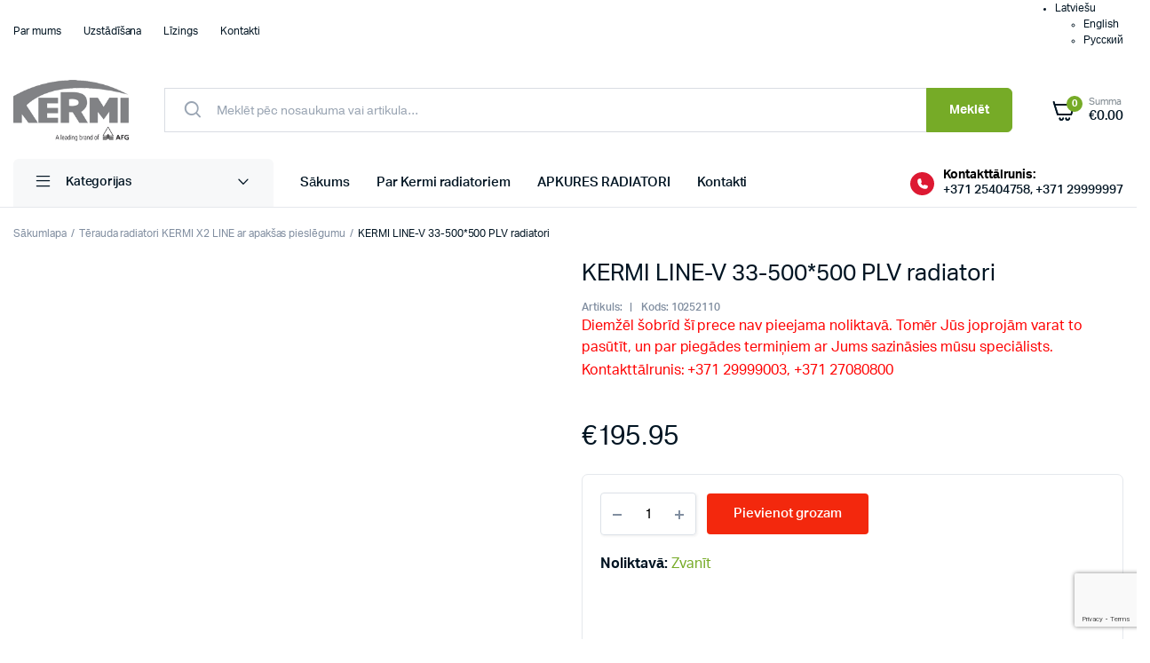

--- FILE ---
content_type: text/html; charset=UTF-8
request_url: https://www.kermi-radiatori.lv/product/kermi-line-v-33-500-500-plv-radiatori/
body_size: 21066
content:
<!DOCTYPE html>
<html lang="lv-LV">
<head>
	<meta charset="UTF-8">
	<meta name="viewport" content="width=device-width, initial-scale=1.0, maximum-scale=1">
	<script src="https://mans.aizdevums.lv/widget.js"></script>

	
	<script type="text/javascript">
		function googleTranslateInit() {

			let loader = document.querySelector('.translation__loader');

			var expires = new Date();
			expires.setTime(expires.getTime() + (1 * 24 * 60 * 60 * 1000));
			document.cookie =  'googtrans=/lv/lv;expires=' + expires.toUTCString();

			let googleTranslate = new google.translate.TranslateElement({
				pageLanguage: 'lv',
				includedLanguages: 'lv,en,ru'
			}, 'google_translate_element');

			

			setTimeout(function() {
				loader.classList.add('sb-fade-out');
				setTimeout(function() {
					loader.style.display = 'none';
				}, 200);
			}, 800);
			
		}
	</script>

	

	<meta name='robots' content='index, follow, max-image-preview:large, max-snippet:-1, max-video-preview:-1' />
<link rel="alternate" hreflang="en" href="https://www.kermi-radiatori.lv/en/product/kermi-line-v-33-500-500-plv-radiatori/" />
<link rel="alternate" hreflang="lv" href="https://www.kermi-radiatori.lv/product/kermi-line-v-33-500-500-plv-radiatori/" />
<link rel="alternate" hreflang="ru" href="https://www.kermi-radiatori.lv/ru/product/kermi-line-v-33-500-500-plv-radiatori/" />
<link rel="alternate" hreflang="x-default" href="https://www.kermi-radiatori.lv/product/kermi-line-v-33-500-500-plv-radiatori/" />

	<!-- This site is optimized with the Yoast SEO plugin v21.7 - https://yoast.com/wordpress/plugins/seo/ -->
	<title>KERMI LINE-V 33-500*500 PLV radiatori - kermi-radiatori.lv</title>
	<link rel="canonical" href="https://www.kermi-radiatori.lv/product/kermi-line-v-33-500-500-plv-radiatori/" />
	<meta property="og:locale" content="lv_LV" />
	<meta property="og:type" content="article" />
	<meta property="og:title" content="KERMI LINE-V 33-500*500 PLV radiatori - kermi-radiatori.lv" />
	<meta property="og:url" content="https://www.kermi-radiatori.lv/product/kermi-line-v-33-500-500-plv-radiatori/" />
	<meta property="og:site_name" content="kermi-radiatori.lv" />
	<meta property="article:modified_time" content="2025-11-14T06:00:38+00:00" />
	<meta property="og:image" content="https://www.kermi-radiatori.lv/wp-content/uploads/pic160524102521101.jpeg" />
	<meta property="og:image:width" content="800" />
	<meta property="og:image:height" content="600" />
	<meta property="og:image:type" content="image/jpeg" />
	<meta name="twitter:card" content="summary_large_image" />
	<script type="application/ld+json" class="yoast-schema-graph">{"@context":"https://schema.org","@graph":[{"@type":"WebPage","@id":"https://www.kermi-radiatori.lv/product/kermi-line-v-33-500-500-plv-radiatori/","url":"https://www.kermi-radiatori.lv/product/kermi-line-v-33-500-500-plv-radiatori/","name":"KERMI LINE-V 33-500*500 PLV radiatori - kermi-radiatori.lv","isPartOf":{"@id":"https://www.kermi-radiatori.lv/#website"},"primaryImageOfPage":{"@id":"https://www.kermi-radiatori.lv/product/kermi-line-v-33-500-500-plv-radiatori/#primaryimage"},"image":{"@id":"https://www.kermi-radiatori.lv/product/kermi-line-v-33-500-500-plv-radiatori/#primaryimage"},"thumbnailUrl":"https://www.kermi-radiatori.lv/wp-content/uploads/pic160524102521101.jpeg","datePublished":"2024-05-17T14:32:42+00:00","dateModified":"2025-11-14T06:00:38+00:00","breadcrumb":{"@id":"https://www.kermi-radiatori.lv/product/kermi-line-v-33-500-500-plv-radiatori/#breadcrumb"},"inLanguage":"lv-LV","potentialAction":[{"@type":"ReadAction","target":["https://www.kermi-radiatori.lv/product/kermi-line-v-33-500-500-plv-radiatori/"]}]},{"@type":"ImageObject","inLanguage":"lv-LV","@id":"https://www.kermi-radiatori.lv/product/kermi-line-v-33-500-500-plv-radiatori/#primaryimage","url":"https://www.kermi-radiatori.lv/wp-content/uploads/pic160524102521101.jpeg","contentUrl":"https://www.kermi-radiatori.lv/wp-content/uploads/pic160524102521101.jpeg","width":800,"height":600},{"@type":"BreadcrumbList","@id":"https://www.kermi-radiatori.lv/product/kermi-line-v-33-500-500-plv-radiatori/#breadcrumb","itemListElement":[{"@type":"ListItem","position":1,"name":"Home","item":"https://www.kermi-radiatori.lv/"},{"@type":"ListItem","position":2,"name":"APKURES RADIATORI","item":"https://www.kermi-radiatori.lv/apkures-katli/"},{"@type":"ListItem","position":3,"name":"KERMI LINE-V 33-500*500 PLV radiatori"}]},{"@type":"WebSite","@id":"https://www.kermi-radiatori.lv/#website","url":"https://www.kermi-radiatori.lv/","name":"APKURES RADIATORI | KERMI (tērauda apkures radiatori)","description":"","publisher":{"@id":"https://www.kermi-radiatori.lv/#organization"},"potentialAction":[{"@type":"SearchAction","target":{"@type":"EntryPoint","urlTemplate":"https://www.kermi-radiatori.lv/?s={search_term_string}"},"query-input":"required name=search_term_string"}],"inLanguage":"lv-LV"},{"@type":"Organization","@id":"https://www.kermi-radiatori.lv/#organization","name":"KERMI-RADIATORI","url":"https://www.kermi-radiatori.lv/","logo":{"@type":"ImageObject","inLanguage":"lv-LV","@id":"https://www.kermi-radiatori.lv/#/schema/logo/image/","url":"https://www.kermi-radiatori.lv/wp-content/uploads/kermi_logo-1.png","contentUrl":"https://www.kermi-radiatori.lv/wp-content/uploads/kermi_logo-1.png","width":202,"height":107,"caption":"KERMI-RADIATORI"},"image":{"@id":"https://www.kermi-radiatori.lv/#/schema/logo/image/"}}]}</script>
	<!-- / Yoast SEO plugin. -->


<link rel="alternate" type="application/rss+xml" title="kermi-radiatori.lv &raquo; Feed" href="https://www.kermi-radiatori.lv/feed/" />
<link rel="alternate" type="application/rss+xml" title="kermi-radiatori.lv &raquo; Comments Feed" href="https://www.kermi-radiatori.lv/comments/feed/" />
<link rel="alternate" title="oEmbed (JSON)" type="application/json+oembed" href="https://www.kermi-radiatori.lv/wp-json/oembed/1.0/embed?url=https%3A%2F%2Fwww.kermi-radiatori.lv%2Fproduct%2Fkermi-line-v-33-500-500-plv-radiatori%2F" />
<link rel="alternate" title="oEmbed (XML)" type="text/xml+oembed" href="https://www.kermi-radiatori.lv/wp-json/oembed/1.0/embed?url=https%3A%2F%2Fwww.kermi-radiatori.lv%2Fproduct%2Fkermi-line-v-33-500-500-plv-radiatori%2F&#038;format=xml" />
<style id='wp-img-auto-sizes-contain-inline-css' type='text/css'>
img:is([sizes=auto i],[sizes^="auto," i]){contain-intrinsic-size:3000px 1500px}
/*# sourceURL=wp-img-auto-sizes-contain-inline-css */
</style>
<link rel='stylesheet' id='font-awesome-css' href='https://www.kermi-radiatori.lv/wp-content/plugins/woocommerce-ajax-filters/berocket/assets/css/font-awesome.min.css?ver=6e0728ebb67d668afa587a54f804e703' type='text/css' media='all' />
<link rel='stylesheet' id='berocket_aapf_widget-style-css' href='https://www.kermi-radiatori.lv/wp-content/plugins/woocommerce-ajax-filters/assets/frontend/css/fullmain.min.css?ver=1.6.4.5' type='text/css' media='all' />
<style id='wp-emoji-styles-inline-css' type='text/css'>

	img.wp-smiley, img.emoji {
		display: inline !important;
		border: none !important;
		box-shadow: none !important;
		height: 1em !important;
		width: 1em !important;
		margin: 0 0.07em !important;
		vertical-align: -0.1em !important;
		background: none !important;
		padding: 0 !important;
	}
/*# sourceURL=wp-emoji-styles-inline-css */
</style>
<link rel='stylesheet' id='wp-block-library-css' href='https://www.kermi-radiatori.lv/wp-includes/css/dist/block-library/style.min.css?ver=6e0728ebb67d668afa587a54f804e703' type='text/css' media='all' />
<style id='global-styles-inline-css' type='text/css'>
:root{--wp--preset--aspect-ratio--square: 1;--wp--preset--aspect-ratio--4-3: 4/3;--wp--preset--aspect-ratio--3-4: 3/4;--wp--preset--aspect-ratio--3-2: 3/2;--wp--preset--aspect-ratio--2-3: 2/3;--wp--preset--aspect-ratio--16-9: 16/9;--wp--preset--aspect-ratio--9-16: 9/16;--wp--preset--color--black: #000000;--wp--preset--color--cyan-bluish-gray: #abb8c3;--wp--preset--color--white: #ffffff;--wp--preset--color--pale-pink: #f78da7;--wp--preset--color--vivid-red: #cf2e2e;--wp--preset--color--luminous-vivid-orange: #ff6900;--wp--preset--color--luminous-vivid-amber: #fcb900;--wp--preset--color--light-green-cyan: #7bdcb5;--wp--preset--color--vivid-green-cyan: #00d084;--wp--preset--color--pale-cyan-blue: #8ed1fc;--wp--preset--color--vivid-cyan-blue: #0693e3;--wp--preset--color--vivid-purple: #9b51e0;--wp--preset--gradient--vivid-cyan-blue-to-vivid-purple: linear-gradient(135deg,rgb(6,147,227) 0%,rgb(155,81,224) 100%);--wp--preset--gradient--light-green-cyan-to-vivid-green-cyan: linear-gradient(135deg,rgb(122,220,180) 0%,rgb(0,208,130) 100%);--wp--preset--gradient--luminous-vivid-amber-to-luminous-vivid-orange: linear-gradient(135deg,rgb(252,185,0) 0%,rgb(255,105,0) 100%);--wp--preset--gradient--luminous-vivid-orange-to-vivid-red: linear-gradient(135deg,rgb(255,105,0) 0%,rgb(207,46,46) 100%);--wp--preset--gradient--very-light-gray-to-cyan-bluish-gray: linear-gradient(135deg,rgb(238,238,238) 0%,rgb(169,184,195) 100%);--wp--preset--gradient--cool-to-warm-spectrum: linear-gradient(135deg,rgb(74,234,220) 0%,rgb(151,120,209) 20%,rgb(207,42,186) 40%,rgb(238,44,130) 60%,rgb(251,105,98) 80%,rgb(254,248,76) 100%);--wp--preset--gradient--blush-light-purple: linear-gradient(135deg,rgb(255,206,236) 0%,rgb(152,150,240) 100%);--wp--preset--gradient--blush-bordeaux: linear-gradient(135deg,rgb(254,205,165) 0%,rgb(254,45,45) 50%,rgb(107,0,62) 100%);--wp--preset--gradient--luminous-dusk: linear-gradient(135deg,rgb(255,203,112) 0%,rgb(199,81,192) 50%,rgb(65,88,208) 100%);--wp--preset--gradient--pale-ocean: linear-gradient(135deg,rgb(255,245,203) 0%,rgb(182,227,212) 50%,rgb(51,167,181) 100%);--wp--preset--gradient--electric-grass: linear-gradient(135deg,rgb(202,248,128) 0%,rgb(113,206,126) 100%);--wp--preset--gradient--midnight: linear-gradient(135deg,rgb(2,3,129) 0%,rgb(40,116,252) 100%);--wp--preset--font-size--small: 13px;--wp--preset--font-size--medium: 20px;--wp--preset--font-size--large: 36px;--wp--preset--font-size--x-large: 42px;--wp--preset--spacing--20: 0.44rem;--wp--preset--spacing--30: 0.67rem;--wp--preset--spacing--40: 1rem;--wp--preset--spacing--50: 1.5rem;--wp--preset--spacing--60: 2.25rem;--wp--preset--spacing--70: 3.38rem;--wp--preset--spacing--80: 5.06rem;--wp--preset--shadow--natural: 6px 6px 9px rgba(0, 0, 0, 0.2);--wp--preset--shadow--deep: 12px 12px 50px rgba(0, 0, 0, 0.4);--wp--preset--shadow--sharp: 6px 6px 0px rgba(0, 0, 0, 0.2);--wp--preset--shadow--outlined: 6px 6px 0px -3px rgb(255, 255, 255), 6px 6px rgb(0, 0, 0);--wp--preset--shadow--crisp: 6px 6px 0px rgb(0, 0, 0);}:where(.is-layout-flex){gap: 0.5em;}:where(.is-layout-grid){gap: 0.5em;}body .is-layout-flex{display: flex;}.is-layout-flex{flex-wrap: wrap;align-items: center;}.is-layout-flex > :is(*, div){margin: 0;}body .is-layout-grid{display: grid;}.is-layout-grid > :is(*, div){margin: 0;}:where(.wp-block-columns.is-layout-flex){gap: 2em;}:where(.wp-block-columns.is-layout-grid){gap: 2em;}:where(.wp-block-post-template.is-layout-flex){gap: 1.25em;}:where(.wp-block-post-template.is-layout-grid){gap: 1.25em;}.has-black-color{color: var(--wp--preset--color--black) !important;}.has-cyan-bluish-gray-color{color: var(--wp--preset--color--cyan-bluish-gray) !important;}.has-white-color{color: var(--wp--preset--color--white) !important;}.has-pale-pink-color{color: var(--wp--preset--color--pale-pink) !important;}.has-vivid-red-color{color: var(--wp--preset--color--vivid-red) !important;}.has-luminous-vivid-orange-color{color: var(--wp--preset--color--luminous-vivid-orange) !important;}.has-luminous-vivid-amber-color{color: var(--wp--preset--color--luminous-vivid-amber) !important;}.has-light-green-cyan-color{color: var(--wp--preset--color--light-green-cyan) !important;}.has-vivid-green-cyan-color{color: var(--wp--preset--color--vivid-green-cyan) !important;}.has-pale-cyan-blue-color{color: var(--wp--preset--color--pale-cyan-blue) !important;}.has-vivid-cyan-blue-color{color: var(--wp--preset--color--vivid-cyan-blue) !important;}.has-vivid-purple-color{color: var(--wp--preset--color--vivid-purple) !important;}.has-black-background-color{background-color: var(--wp--preset--color--black) !important;}.has-cyan-bluish-gray-background-color{background-color: var(--wp--preset--color--cyan-bluish-gray) !important;}.has-white-background-color{background-color: var(--wp--preset--color--white) !important;}.has-pale-pink-background-color{background-color: var(--wp--preset--color--pale-pink) !important;}.has-vivid-red-background-color{background-color: var(--wp--preset--color--vivid-red) !important;}.has-luminous-vivid-orange-background-color{background-color: var(--wp--preset--color--luminous-vivid-orange) !important;}.has-luminous-vivid-amber-background-color{background-color: var(--wp--preset--color--luminous-vivid-amber) !important;}.has-light-green-cyan-background-color{background-color: var(--wp--preset--color--light-green-cyan) !important;}.has-vivid-green-cyan-background-color{background-color: var(--wp--preset--color--vivid-green-cyan) !important;}.has-pale-cyan-blue-background-color{background-color: var(--wp--preset--color--pale-cyan-blue) !important;}.has-vivid-cyan-blue-background-color{background-color: var(--wp--preset--color--vivid-cyan-blue) !important;}.has-vivid-purple-background-color{background-color: var(--wp--preset--color--vivid-purple) !important;}.has-black-border-color{border-color: var(--wp--preset--color--black) !important;}.has-cyan-bluish-gray-border-color{border-color: var(--wp--preset--color--cyan-bluish-gray) !important;}.has-white-border-color{border-color: var(--wp--preset--color--white) !important;}.has-pale-pink-border-color{border-color: var(--wp--preset--color--pale-pink) !important;}.has-vivid-red-border-color{border-color: var(--wp--preset--color--vivid-red) !important;}.has-luminous-vivid-orange-border-color{border-color: var(--wp--preset--color--luminous-vivid-orange) !important;}.has-luminous-vivid-amber-border-color{border-color: var(--wp--preset--color--luminous-vivid-amber) !important;}.has-light-green-cyan-border-color{border-color: var(--wp--preset--color--light-green-cyan) !important;}.has-vivid-green-cyan-border-color{border-color: var(--wp--preset--color--vivid-green-cyan) !important;}.has-pale-cyan-blue-border-color{border-color: var(--wp--preset--color--pale-cyan-blue) !important;}.has-vivid-cyan-blue-border-color{border-color: var(--wp--preset--color--vivid-cyan-blue) !important;}.has-vivid-purple-border-color{border-color: var(--wp--preset--color--vivid-purple) !important;}.has-vivid-cyan-blue-to-vivid-purple-gradient-background{background: var(--wp--preset--gradient--vivid-cyan-blue-to-vivid-purple) !important;}.has-light-green-cyan-to-vivid-green-cyan-gradient-background{background: var(--wp--preset--gradient--light-green-cyan-to-vivid-green-cyan) !important;}.has-luminous-vivid-amber-to-luminous-vivid-orange-gradient-background{background: var(--wp--preset--gradient--luminous-vivid-amber-to-luminous-vivid-orange) !important;}.has-luminous-vivid-orange-to-vivid-red-gradient-background{background: var(--wp--preset--gradient--luminous-vivid-orange-to-vivid-red) !important;}.has-very-light-gray-to-cyan-bluish-gray-gradient-background{background: var(--wp--preset--gradient--very-light-gray-to-cyan-bluish-gray) !important;}.has-cool-to-warm-spectrum-gradient-background{background: var(--wp--preset--gradient--cool-to-warm-spectrum) !important;}.has-blush-light-purple-gradient-background{background: var(--wp--preset--gradient--blush-light-purple) !important;}.has-blush-bordeaux-gradient-background{background: var(--wp--preset--gradient--blush-bordeaux) !important;}.has-luminous-dusk-gradient-background{background: var(--wp--preset--gradient--luminous-dusk) !important;}.has-pale-ocean-gradient-background{background: var(--wp--preset--gradient--pale-ocean) !important;}.has-electric-grass-gradient-background{background: var(--wp--preset--gradient--electric-grass) !important;}.has-midnight-gradient-background{background: var(--wp--preset--gradient--midnight) !important;}.has-small-font-size{font-size: var(--wp--preset--font-size--small) !important;}.has-medium-font-size{font-size: var(--wp--preset--font-size--medium) !important;}.has-large-font-size{font-size: var(--wp--preset--font-size--large) !important;}.has-x-large-font-size{font-size: var(--wp--preset--font-size--x-large) !important;}
/*# sourceURL=global-styles-inline-css */
</style>

<style id='classic-theme-styles-inline-css' type='text/css'>
/*! This file is auto-generated */
.wp-block-button__link{color:#fff;background-color:#32373c;border-radius:9999px;box-shadow:none;text-decoration:none;padding:calc(.667em + 2px) calc(1.333em + 2px);font-size:1.125em}.wp-block-file__button{background:#32373c;color:#fff;text-decoration:none}
/*# sourceURL=/wp-includes/css/classic-themes.min.css */
</style>
<link rel='stylesheet' id='contact-form-7-css' href='https://www.kermi-radiatori.lv/wp-content/plugins/contact-form-7/includes/css/styles.css?ver=5.9.6' type='text/css' media='all' />
<link rel='stylesheet' id='photoswipe-css' href='https://www.kermi-radiatori.lv/wp-content/plugins/woocommerce/assets/css/photoswipe/photoswipe.min.css?ver=8.1.0' type='text/css' media='all' />
<link rel='stylesheet' id='photoswipe-default-skin-css' href='https://www.kermi-radiatori.lv/wp-content/plugins/woocommerce/assets/css/photoswipe/default-skin/default-skin.min.css?ver=8.1.0' type='text/css' media='all' />
<style id='woocommerce-inline-inline-css' type='text/css'>
.woocommerce form .form-row .required { visibility: visible; }
/*# sourceURL=woocommerce-inline-inline-css */
</style>
<link rel='stylesheet' id='wpml-legacy-dropdown-0-css' href='https://www.kermi-radiatori.lv/wp-content/plugins/sitepress-multilingual-cms/templates/language-switchers/legacy-dropdown/style.min.css?ver=1' type='text/css' media='all' />
<link rel='stylesheet' id='klb-single-ajax-css' href='https://www.kermi-radiatori.lv/wp-content/plugins/machic-core/woocommerce-filter/single-ajax/css/single-ajax.css?ver=1.0' type='text/css' media='all' />
<link rel='stylesheet' id='machic-ajax-search-css' href='https://www.kermi-radiatori.lv/wp-content/plugins/machic-core/woocommerce-filter/ajax-search/css/ajax-search.css?ver=1.0' type='text/css' media='all' />
<link rel='stylesheet' id='machic-typekit-css' href='https://www.kermi-radiatori.lv/wp-content/themes/machic/assets/css/typekit.css?ver=1.0' type='text/css' media='all' />
<link rel='stylesheet' id='bootstrap-css' href='https://www.kermi-radiatori.lv/wp-content/themes/machic/assets/css/bootstrap.min.css?ver=1.0' type='text/css' media='all' />
<link rel='stylesheet' id='select2-css' href='https://www.kermi-radiatori.lv/wp-content/plugins/woocommerce-ajax-filters/assets/frontend/css/select2.min.css?ver=6e0728ebb67d668afa587a54f804e703' type='text/css' media='all' />
<link rel='stylesheet' id='machic-base-css' href='https://www.kermi-radiatori.lv/wp-content/themes/machic/assets/css/base.css?ver=1.0' type='text/css' media='all' />
<link rel='stylesheet' id='machic-klbicon-css' href='https://www.kermi-radiatori.lv/wp-content/themes/machic/assets/css/klbicon.css?ver=1.0' type='text/css' media='all' />
<link rel='stylesheet' id='machic-style-css' href='https://www.kermi-radiatori.lv/wp-content/themes/machic/style.css?ver=6e0728ebb67d668afa587a54f804e703' type='text/css' media='all' />
<link rel='stylesheet' id='custom-style-css' href='https://www.kermi-radiatori.lv/wp-content/themes/machic/assets/css/custom.css?ver=6e0728ebb67d668afa587a54f804e703' type='text/css' media='all' />
<script type="text/template" id="tmpl-variation-template">
	<div class="woocommerce-variation-description">{{{ data.variation.variation_description }}}</div>
	<div class="woocommerce-variation-price">{{{ data.variation.price_html }}}</div>
	<div class="woocommerce-variation-availability">{{{ data.variation.availability_html }}}</div>
</script>
<script type="text/template" id="tmpl-unavailable-variation-template">
	<p>Sorry, this product is unavailable. Please choose a different combination.</p>
</script>
<script type="text/javascript" src="https://www.kermi-radiatori.lv/wp-includes/js/jquery/jquery.min.js?ver=3.7.1" id="jquery-core-js"></script>
<script type="text/javascript" src="https://www.kermi-radiatori.lv/wp-includes/js/jquery/jquery-migrate.min.js?ver=3.4.1" id="jquery-migrate-js"></script>
<script type="text/javascript" id="wpml-cookie-js-extra">
/* <![CDATA[ */
var wpml_cookies = {"wp-wpml_current_language":{"value":"lv","expires":1,"path":"/"}};
var wpml_cookies = {"wp-wpml_current_language":{"value":"lv","expires":1,"path":"/"}};
//# sourceURL=wpml-cookie-js-extra
/* ]]> */
</script>
<script type="text/javascript" src="https://www.kermi-radiatori.lv/wp-content/plugins/sitepress-multilingual-cms/res/js/cookies/language-cookie.js?ver=4.6.7" id="wpml-cookie-js"></script>
<script type="text/javascript" src="https://www.kermi-radiatori.lv/wp-content/plugins/sitepress-multilingual-cms/templates/language-switchers/legacy-dropdown/script.min.js?ver=1" id="wpml-legacy-dropdown-0-js"></script>
<script type="text/javascript" src="https://www.kermi-radiatori.lv/wp-content/plugins/machic-core/woocommerce-filter/single-ajax/js/single-ajax.js?ver=1.0" id="klb-single-ajax-js"></script>
<script type="text/javascript" id="machic-ajax-search-js-extra">
/* <![CDATA[ */
var machicsearch = {"ajaxurl":"https://www.kermi-radiatori.lv/wp-admin/admin-ajax.php"};
//# sourceURL=machic-ajax-search-js-extra
/* ]]> */
</script>
<script type="text/javascript" src="https://www.kermi-radiatori.lv/wp-content/plugins/machic-core/woocommerce-filter/ajax-search/js/ajax-search.js?ver=1.0" id="machic-ajax-search-js"></script>
<script type="text/javascript" src="https://www.kermi-radiatori.lv/wp-content/themes/machic/assets/js/checkout.js?ver=6e0728ebb67d668afa587a54f804e703" id="sb-checkout-js"></script>
<script type="text/javascript" src="https://www.kermi-radiatori.lv/wp-content/themes/machic/includes/pjax/js/helpers.js?ver=1.0" id="pjax-helpers-js"></script>
<link rel="https://api.w.org/" href="https://www.kermi-radiatori.lv/wp-json/" /><link rel="alternate" title="JSON" type="application/json" href="https://www.kermi-radiatori.lv/wp-json/wp/v2/product/15310" /><meta name="generator" content="WPML ver:4.6.7 stt:1,31,45;" />
<style></style>
<style type="text/css">
@media(max-width:64rem){
	header.sticky-header {
		position: fixed;
		top: 0;
		left: 0;
		right: 0;
		background: #fff;
	}	
}





:root {
    --color-secondary: #74a11d;
}
.site-header .header-addons-icon .button-count ,
.site-footer .footer-newsletter .site-newsletter .subscribe-form button{
	background-color: #74a11d ;
}

:root {
    --color-link: #f3280d;
}

:root {
	--color-shop-button: #f3280d;
}






.header-type1 .header-top   {
	background-color: ;
	color: ;
}

.header-type1 .header-top .site-menu .menu .sub-menu a{
	 color: ;
}

.header-type1 .header-top .site-menu .menu > li > a:hover:hover , .header-type1 .header-top .site-menu .menu .sub-menu a:hover ,
.header-type1 .header-top .site-menu .menu > li.menu-item-has-children:hover > a {
	color: ;
}

.header-type1 .header-main , .header-type1 .header-nav,
.header-type1 .header-mobile{
	background-color: ;
}

.header-type1 .header-addons-text .primary-text , .header-type1 .site-menu.primary .menu > li > a ,
.header-type1 .header-nav .site-menu .menu .sub-menu a , .header-type1 .header-addons-text .sub-text ,
.header-type1 .header-nav .site-menu .menu > .menu-item.current-menu-item > a ,
.header-type1 .discount-products .discount-banner-text .small-text,
.header-type1 .discount-products .discount-banner-text .main-text ,
.header-type1 .discount-products .discount-banner-arrow{
	color: ;
}

.header-type1 .header-nav .site-menu .menu > li > a:hover , .header-type1 .header-nav .site-menu .menu .sub-menu a:hover , 
.header-type1 .header-nav .site-menu .menu > li.menu-item-has-children:hover > a ,
.header-type1 .header-nav .site-menu .menu .sub-menu .menu-item-has-children:hover > a{
	color: ;
}

.header-type1 .header-addons-icon{
	color: ;
}

.header-type1 .header-nav .site-menu .menu .mega-menu .sub-menu .menu-item-has-children > a{
	color: ;
}

.header-type1 .header-addons-icon .button-count{
	background-color: ;
}

.header-type1 .site-departments.large .site-departments-wrapper > a{
	background-color: ;
	color: ;
}

.header-type1 .site-departments .departments-menu{
	background-color: ;
	color: ;
}

.header-type1 .site-departments .departments-menu > li > a:hover , .header-type1 .site-departments .departments-menu .sub-menu a:hover{
	color: ;
}

.header-type1 .site-departments .departments-menu > li + li{
	border-top-color: ;
}

.header-type1 .site-departments .departments-menu .sub-menu li.menu-item-has-children > a{
	color: ;
}

.header-type1 .header-main .input-search-button button{
	background-color: ;
	border-color: ;
	color: ;
}

.klb-type2 .header-top {
	background-color: ;
	color: ;
}

.klb-type2 .header-top .site-menu .menu .sub-menu a{
	 color: ;
}

.klb-type2 .header-top .site-menu .menu > li > a:hover ,
.klb-type2 .header-top .site-menu .menu .sub-menu a:hover ,
.klb-type2 .header-top .site-menu .menu > li.menu-item-has-children:hover > a {
	color: ;
}

.klb-type2 .header-main,
.klb-type2 .header-mobile{
	background-color: ;
}

.klb-type2 .header-addons-text .primary-text, .klb-type2 .header-main .site-menu.primary .menu > li > a,
.klb-type2 .header-main .site-menu.horizontal .menu .sub-menu a, .klb-type2 .header-addons-text .sub-text {
	color: ;
}

.klb-type2 .header-main .site-menu.primary .menu > li > a:hover , 
.klb-type2 .header-main .site-menu.horizontal .menu .sub-menu a:hover {
	color: ;
}

.klb-type2 .header-main .header-addons-icon{
	color: ;
}

.klb-type2 .header-addons-icon .button-count{
	background-color: ;
}

.klb-type2 .header-search-column{
	background-color: ;
	color: ;
}

.klb-type2 .header-search-column .site-search > span:hover{
	color: ;
}

.klb-type2 .site-menu.horizontal .menu .mega-menu > .sub-menu > .menu-item > a{
	color: ;
}

.klb-type2 .site-departments.large .site-departments-wrapper > a{
	background-color: ;
	color: ;
}

.klb-type2 .site-departments .departments-menu{
	background-color: ;
	color: ;
}

.klb-type2 .site-departments .departments-menu > li > a:hover ,
.klb-type2 .site-departments .departments-menu .sub-menu a:hover{
	color: ;
}

.klb-type2 .site-departments .departments-menu > li + li{
	border-top-color: ;
}

.klb-type2 .site-departments .departments-menu .sub-menu li.menu-item-has-children > a{
	color: ;
}

.klb-type2 .header-search-column .input-search-button button{
	background-color: ;
	border-color: ;
	color: ;
}

.header-type3 .header-top   {
	background-color: ;
}

.header-type3 .header-top .site-menu .menu > li > a{
	 color: ;
}

.header-type3 .header-top .site-menu .menu > li > a:hover , 
.header-type3 .header-top .site-menu .menu > li.menu-item-has-children:hover > a
{
	color: ;
}

.header-type3 .header-top .site-menu .menu .sub-menu a{
	 color: ;
}

.header-type3  .header-top .site-menu .menu .sub-menu a:hover{
	 color: ;
}

.header-type3 .header-main , .header-type3  .header-nav{
	background-color: ;
}

.header-type3 .header-mobile{
	background-color: ;
}

.header-type3 .header-addons-text , .header-type3 .header-nav .site-menu .menu > li > a , 
.header-type3 .header-nav .site-menu .menu > .menu-item.current-menu-item > a ,
.header-type3 .discount-products .discount-banner-text .small-text,
.header-type3 .discount-products .discount-banner-text .main-text ,
.header-type3 .discount-products .discount-banner-arrow{
	color: ;
}
.header-type3 .header-nav .site-menu .menu > li.menu-item-has-children:hover > a , 
.header-type3 .header-nav  .site-menu .menu > li > a:hover{
	color: ;
}

.header-type3 .header-nav .site-menu .menu .mega-menu .sub-menu .menu-item-has-children > a{
	color: ;
}

.header-type3 .header-nav .site-menu .menu .sub-menu a{
	color: ;
}

.header-type3 .header-nav .site-menu .menu .sub-menu a:hover ,
.header-type3  .header-nav .site-menu .menu .sub-menu .menu-item-has-children:hover > a{
	color: ;
}

.header-type3 .header-addons-icon{
	color: ;
}

.header-type3 .header-addons-icon .button-count{
	background-color: ;
}

.header-type3 .site-departments.large .site-departments-wrapper > a{
	background-color:  !important;
	color: ;
}

.header-type3 .site-departments .departments-menu{
	background-color: ;
	color: ;
}

.header-type3 .site-departments .departments-menu > li > a:hover ,
 .header-type3 .site-departments .departments-menu .sub-menu a:hover{
	color: ;
}

.header-type3 .site-departments .departments-menu > li + li{
	border-top-color: ;
}

.header-type3 .site-departments .departments-menu .sub-menu li.menu-item-has-children > a{
	color: ;
}

.header-type3 .header-main .input-search-button button{
	background-color: ;
	border-color: ;
	color: ;
}

.klb-type4 .header-top   {
	background-color: ;
}

.klb-type4 .header-top .site-menu .menu > li > a{
	 color: ;
}

.klb-type4 .header-top .site-menu .menu > li > a:hover , 
.klb-type4 .header-top .site-menu .menu > li.menu-item-has-children:hover > a ,
{
	color: ;
}

.klb-type4 .header-top .site-menu .menu .sub-menu a{
	 color: ;
}

.klb-type4  .header-top .site-menu .menu .sub-menu a:hover{
	 color: ;
}

.klb-type4 .header-main{
	background-color: ;
}

.klb-type4 .header-mobile{
	background-color: ;
}

.klb-type4 .header-addons-text .primary-text, .klb-type4 .header-main .site-menu.primary .menu > li > a,
.klb-type4 .header-addons-text .sub-text {
	color: ;
}

.klb-type4 .custom-color-dark .site-menu .menu > li.menu-item-has-children:hover > a ,
.klb-type4  .custom-color-dark .site-menu .menu > li > a:hover
{
	color: ;
}

.klb-type4 .header-main .header-addons-icon{
	color: ;
}

.klb-type4 .header-addons-icon .button-count{
	background-color: ;
}

.klb-type4 .header-search-column .input-search-button button{
	background-color: ;
	border-color: ;
	color: ;
}

.klb-type4 .header-search-column{
	background-color: ;
	color: ;
}

.klb-type4 .header-search-column .site-search > span:hover{
	color: ;
}

.klb-type4 .site-departments.large .site-departments-wrapper > a{
	background-color: ;
	color: ;
}

.klb-type4 .site-departments .departments-menu{
	background-color: ;
	color: ;
}

.klb-type4 .site-departments .departments-menu > li > a:hover ,
.klb-type4 .site-departments .departments-menu .sub-menu a:hover{
	color: ;
}

.klb-type4 .site-departments .departments-menu > li + li{
	border-top-color: ;
}

.klb-type4 .site-departments .departments-menu .sub-menu li.menu-item-has-children > a{
	color: ;
}

.klb-type4 .site-menu.horizontal .menu .mega-menu > .sub-menu > .menu-item > a{
	color: ;
}

.klb-type4 .custom-color-dark.header-main .site-menu .sub-menu a{
	color: ;
}

.klb-type4 .custom-color-dark.header-main .site-menu .menu .sub-menu a:hover ,
.klb-type4  .custom-color-dark.header-main .site-menu .menu .sub-menu .menu-item-has-children:hover > a{
	color: ;
}

.discount-products .discount-products-header h4.entry-title{
	color: ;
}

.discount-products .discount-products-header h4.entry-title:hover{
	color: ;
}

.site-header .discount-products-header p{
	color: ;
}

.site-header .discount-products-header p:hover{
	color: ;
}

.site-footer .footer-newsletter{
	background-color: ;
}

.site-footer .footer-newsletter .site-newsletter .entry-title{
	color: ;
}

.site-footer .footer-newsletter .site-newsletter .entry-title:hover{
	color: ;
}

.site-footer .footer-newsletter .site-newsletter .entry-description p{
	color: ;
}

.site-footer .footer-newsletter .site-newsletter .entry-description p:hover{
	color: ;
}

.site-footer .footer-newsletter .site-newsletter .entry-description p strong{
	color: ;
}

.site-footer .footer-newsletter .site-newsletter .entry-description p strong:hover{
	color: ;
}

.site-footer .footer-widgets{
	background-color: ;
}

.site-footer .footer-widgets .widget-title{
	color: ;
}

.site-footer .footer-widgets .widget-title:hover{
	color: ;
}

.site-footer .footer-widgets .widget ul li a,
.site-footer .footer-widgets .widget,
.site-footer .footer-widgets .widget a{
	color: ;
}

.site-footer .footer-widgets .widget ul li a:hover,
.site-footer .footer-widgets .widget a:hover{
	color: ;
}

.site-footer .footer-copyright .site-copyright,
.site-footer .footer-copyright .site-copyright a{
	color: ;
}

.site-footer .footer-copyright .site-copyright:hover,
.site-footer .footer-copyright .site-copyright:a{
	color: ;
}

.site-footer .footer-details .site-details .tags li a ,
.site-footer .footer-details .site-details .tags li::after{
	color: ;
}

.site-footer .footer-details .site-details .tags li a:hover{
	color: ;
}

.footer-details , .footer-copyright{
	background-color: ;
}

.footer-details .site-social ul li a{
	background-color: ;
	color: ;
}

.site-footer .footer-row.bordered .container{
	border-top-color: ;
}

.site-header .discount-products .discount-items{
	background-color: ;
}

.mobile-bottom-menu{
	background-color: ;
}
.mobile-bottom-menu .mobile-menu ul li a i{
	color: ;
}

.mobile-bottom-menu .mobile-menu ul li a i:hover{
	color: ;
}

.mobile-bottom-menu .mobile-menu ul li a span{
	color: ;
}

.mobile-bottom-menu .mobile-menu ul li a span:hover{
	color: ;
}

.site-offcanvas{
	background-color: ;
}

.site-offcanvas-header{
	background-color: ;
}

.site-offcanvas .site-menu .menu{
	color: ;
}

.site-offcanvas .site-menu + .site-menu{
	border-top-color: ;
}

.site-offcanvas .site-copyright{
	color: ;
}



</style>
	<noscript><style>.woocommerce-product-gallery{ opacity: 1 !important; }</style></noscript>
	<meta name="generator" content="Elementor 3.16.3; features: e_dom_optimization, e_optimized_assets_loading, e_optimized_css_loading, additional_custom_breakpoints; settings: css_print_method-external, google_font-enabled, font_display-swap">
<style id="kirki-inline-styles">.site-brand a img{width:130px;}.site-header .header-mobile .site-brand img{width:100px;}.site-offcanvas-header .site-brand img{width:99px;}.header-type1 .header-top{font-size:12px;}.header-type1 .site-menu.primary a{font-size:15px;}.header-type1 .site-departments .departments-menu a{font-size:13px;}.klb-type2 .header-top{font-size:12px;}.klb-type2 .site-menu.primary a{font-size:15px;}.klb-type2 .site-departments .departments-menu a{font-size:13px;}.header-type3 .header-top{font-size:12px;}.header-type3 .site-menu.primary a{font-size:15px;}.header-type3 .site-departments .departments-menu a{font-size:13px;}.klb-type4 .header-top{font-size:12px;}.klb-type4 .site-menu.primary a{font-size:15px;}.klb-type4 .site-departments .departments-menu a{font-size:13px;}.mobile-bottom-menu .mobile-menu ul li a span{font-size:9px;}.site-footer .footer-newsletter .site-newsletter .entry-title{font-size:22px;}.site-footer .footer-newsletter .site-newsletter .entry-description{font-size:14px;}.site-footer .footer-details .site-details .tags li a{font-size:13px;}.site-footer .footer-copyright .site-copyright{font-size:12px;}</style><link rel='stylesheet' id='owl-carousel-css' href='https://www.kermi-radiatori.lv/wp-content/themes/machic/assets/css/vendor/owl.carousel.min.css?ver=1.0' type='text/css' media='all' />
<link rel='stylesheet' id='owl-theme-default-css' href='https://www.kermi-radiatori.lv/wp-content/themes/machic/assets/css/vendor/owl.theme.default.min.css?ver=1.0' type='text/css' media='all' />
</head>

<div class="translation__loader"><div class="lds-dual-ring"></div></div>

<body data-rsssl=1 class="wp-singular product-template-default single single-product postid-15310 wp-theme-machic theme-machic woocommerce woocommerce-page woocommerce-no-js klb-bottom-menu  elementor-default elementor-kit-8">

	
	<aside class="site-offcanvas">
	<div class="site-scroll">
		<div class="site-offcanvas-row site-offcanvas-header">
			<div class="column left">
				<div class="site-brand">
					<a href="https://www.kermi-radiatori.lv/" title="kermi-radiatori.lv">
													<img src="https://www.kermi-radiatori.lv/wp-content/uploads/kermi_logo.png" alt="kermi-radiatori.lv">
											
					</a>
				</div><!-- site-brand -->
			</div><!-- column -->
			<div class="column right">
				<div class="site-offcanvas-close">
					<i class="klbth-icon-cancel"></i>
				</div><!-- site-offcanvas-close -->
			</div><!-- column -->
		</div><!-- site-offcanvas-header -->
		<div class="site-offcanvas-row site-offcanvas-body">
			
			<div class="offcanvas-menu-container">
				<div class="offcanvas-menu-wrapper">

																<nav class="site-menu vertical categories">
							<a href="#" class="all-categories">
								<div class="departments-icon"><i class="klbth-icon-menu"></i></div>
								<div class="departments-text">Kategorijas</div>
								<div class="departments-arrow"><i class="klbth-icon-nav-arrow-down"></i></div>
							</a>

							<ul id="menu-sidebar-menu" class="menu departments-menu collapse show"><li id="menu-item-18523" class="menu-item menu-item-type-taxonomy menu-item-object-product_cat menu-item-18523"><a href="https://www.kermi-radiatori.lv/product-category/terauda-radiatori-kermi-x2-ar-sana-pieslegumu/">Tērauda radiatori Kermi X2 ar sāna pieslēgumu</a></li>
<li id="menu-item-18524" class="menu-item menu-item-type-taxonomy menu-item-object-product_cat menu-item-18524"><a href="https://www.kermi-radiatori.lv/product-category/terauda-radiatori-kermi-x2-ar-apaksas-pieslegumu/">Tērauda radiatori Kermi X2 ar apakšas pieslēgumu</a></li>
<li id="menu-item-18525" class="menu-item menu-item-type-taxonomy menu-item-object-product_cat current-product-ancestor current-menu-parent current-product-parent menu-item-18525"><a href="https://www.kermi-radiatori.lv/product-category/terauda-radiatori-kermi-x2-line-ar-apaksas-pieslegumu/">Tērauda radiatori KERMI X2 LINE ar apakšas pieslēgumu</a></li>
<li id="menu-item-18526" class="menu-item menu-item-type-taxonomy menu-item-object-product_cat menu-item-18526"><a href="https://www.kermi-radiatori.lv/product-category/terauda-radiatori-kermi-x2-line-ar-sana-pieslegumu/">Tērauda radiatori KERMI X2 LINE ar sāna pieslēgumu</a></li>
<li id="menu-item-18527" class="menu-item menu-item-type-taxonomy menu-item-object-product_cat menu-item-18527"><a href="https://www.kermi-radiatori.lv/product-category/radiatoru-aprikojums-un-stiprinajumi/">Radiatoru aprīkojums un stiprinājumi</a></li>
<li id="menu-item-18528" class="menu-item menu-item-type-taxonomy menu-item-object-product_cat menu-item-18528"><a href="https://www.kermi-radiatori.lv/product-category/kermi-radiatori-prieks-siltumsukniem/">Kermi radiatori priekš siltumsūkņiem</a></li>
<li id="menu-item-18529" class="menu-item menu-item-type-taxonomy menu-item-object-product_cat menu-item-18529"><a href="https://www.kermi-radiatori.lv/product-category/terauda-radiatori-kermi-verteo-line/">Tērauda radiatori KERMI VERTEO LINE</a></li>
<li id="menu-item-18530" class="menu-item menu-item-type-taxonomy menu-item-object-product_cat menu-item-18530"><a href="https://www.kermi-radiatori.lv/product-category/terauda-gludie-radiatori-kermi-x2-ar-apaksas-pieslegumu/">Tērauda gludie radiatori KERMI X2 ar apakšas pieslēgumu</a></li>
<li id="menu-item-18531" class="menu-item menu-item-type-taxonomy menu-item-object-product_cat menu-item-18531"><a href="https://www.kermi-radiatori.lv/product-category/sanitarie-radiatori/">Sanitārie radiatori</a></li>
</ul>						</nav>
					
					<nav class="site-menu vertical primary">
						<ul id="menu-menu-1" class="menu"><li class="menu-item menu-item-type-post_type menu-item-object-page menu-item-home"><a href="https://www.kermi-radiatori.lv/"  >Sākums</a></li>
<li class="menu-item menu-item-type-post_type menu-item-object-page"><a href="https://www.kermi-radiatori.lv/par-kompaniju/"  >Par Kermi radiatoriem</a></li>
<li class="mega-menu menu-item menu-item-type-post_type menu-item-object-page current_page_parent"><a href="https://www.kermi-radiatori.lv/apkures-katli/"  >APKURES RADIATORI</a></li>
<li class="menu-item menu-item-type-post_type menu-item-object-page"><a href="https://www.kermi-radiatori.lv/kontakti/"  >Kontakti</a></li>
</ul>					</nav>

					<nav class="site-menu vertical thirdy">
						
<div
	 class="wpml-ls-statics-shortcode_actions wpml-ls wpml-ls-legacy-dropdown js-wpml-ls-legacy-dropdown">
	<ul>

		<li tabindex="0" class="wpml-ls-slot-shortcode_actions wpml-ls-item wpml-ls-item-lv wpml-ls-current-language wpml-ls-item-legacy-dropdown">
			<a href="#" class="js-wpml-ls-item-toggle wpml-ls-item-toggle">
                <span class="wpml-ls-native">Latviešu</span></a>

			<ul class="wpml-ls-sub-menu">
				
					<li class="wpml-ls-slot-shortcode_actions wpml-ls-item wpml-ls-item-en wpml-ls-first-item">
						<a href="https://www.kermi-radiatori.lv/en/product/kermi-line-v-33-500-500-plv-radiatori/" class="wpml-ls-link">
                            <span class="wpml-ls-native" lang="en">English</span></a>
					</li>

				
					<li class="wpml-ls-slot-shortcode_actions wpml-ls-item wpml-ls-item-ru wpml-ls-last-item">
						<a href="https://www.kermi-radiatori.lv/ru/product/kermi-line-v-33-500-500-plv-radiatori/" class="wpml-ls-link">
                            <span class="wpml-ls-native" lang="ru">Русский</span></a>
					</li>

							</ul>

		</li>

	</ul>
</div>
					</nav>

					<div class="site-copyright">
													<p>Copyright 2024 © SB. All right reserved.</p>
											</div><!-- site-copyright -->

				</div><!-- offcanvas-menu-wrapper -->

			</div><!-- offcanvas-menu-container -->

		</div><!-- site-offcanvas-body -->
	</div><!-- site-scroll -->
</aside><!-- site-offcanvas -->


	
			<header id="masthead" class="site-header border-enable header-type1">
	<div class="header-desktop hide-mobile">

		<div class="header-top dark border-disable">
			<div class="container">
				<div class="header-wrapper">

					<div class="column align-center left">
						<nav class="site-menu horizontal">
							<ul id="menu-top-left" class="menu"><li id="menu-item-2724" class="menu-item menu-item-type-post_type menu-item-object-page menu-item-2724"><a href="https://www.kermi-radiatori.lv/par-mums/">Par mums</a></li>
<li id="menu-item-2990" class="menu-item menu-item-type-post_type menu-item-object-page menu-item-2990"><a href="https://www.kermi-radiatori.lv/apkures-sistemas/">Uzstādīšana</a></li>
<li id="menu-item-2989" class="menu-item menu-item-type-post_type menu-item-object-page menu-item-2989"><a href="https://www.kermi-radiatori.lv/lizings/">Līzings</a></li>
<li id="menu-item-2725" class="menu-item menu-item-type-post_type menu-item-object-page menu-item-2725"><a href="https://www.kermi-radiatori.lv/kontakti/">Kontakti</a></li>
</ul>						</nav>
					</div><!-- column -->

					<div class="column align-center right">
						
<div
	 class="wpml-ls-statics-shortcode_actions wpml-ls wpml-ls-legacy-dropdown js-wpml-ls-legacy-dropdown">
	<ul>

		<li tabindex="0" class="wpml-ls-slot-shortcode_actions wpml-ls-item wpml-ls-item-lv wpml-ls-current-language wpml-ls-item-legacy-dropdown">
			<a href="#" class="js-wpml-ls-item-toggle wpml-ls-item-toggle">
                <span class="wpml-ls-native">Latviešu</span></a>

			<ul class="wpml-ls-sub-menu">
				
					<li class="wpml-ls-slot-shortcode_actions wpml-ls-item wpml-ls-item-en wpml-ls-first-item">
						<a href="https://www.kermi-radiatori.lv/en/product/kermi-line-v-33-500-500-plv-radiatori/" class="wpml-ls-link">
                            <span class="wpml-ls-native" lang="en">English</span></a>
					</li>

				
					<li class="wpml-ls-slot-shortcode_actions wpml-ls-item wpml-ls-item-ru wpml-ls-last-item">
						<a href="https://www.kermi-radiatori.lv/ru/product/kermi-line-v-33-500-500-plv-radiatori/" class="wpml-ls-link">
                            <span class="wpml-ls-native" lang="ru">Русский</span></a>
					</li>

							</ul>

		</li>

	</ul>
</div>

					</div><!-- column -->

				</div><!-- header-wrapper -->
			</div><!-- container -->
		</div><!-- header-top -->

		<div class="header-main height-padding">
			<div class="container">
				<div class="header-wrapper">
					
					<div class="column align-center left">
						<div class="site-brand">
							<a href="https://www.kermi-radiatori.lv/" title="kermi-radiatori.lv">
																	<img src="https://www.kermi-radiatori.lv/wp-content/uploads/kermi_logo.png" alt="kermi-radiatori.lv">
															</a>
						</div><!-- site-brand -->
					</div><!-- column -->

					<div class="column align-center right">
					
							<div class="header-form site-search">
					<form action="https://www.kermi-radiatori.lv" class="search-form klb-ajax-search" role="search" method="get" id="searchform">
				<div class="input-group">
						
				<div class="input-search-field">
					<i class="klbth-icon-search"></i>
					<input type="search" value="" class="form-control" name="s" placeholder="Meklēt pēc nosaukuma vai artikula..." autocomplete="off">
				</div>
				<div class="input-search-button">
					<button class="btn btn-primary" type="submit">Meklēt</button>
				</div><!-- input-search-button --></div><!-- input-group -->
				<input type="hidden" name="post_type" value="product">
			</form>
					</div><!-- site-search -->
						
												
												
									<div class="header-addons cart-button">
		<a href="https://www.kermi-radiatori.lv/cart/">
			<div class="header-addons-icon">
				<i class="klbth-icon-simple-cart"></i>
				<div class="button-count cart-count">0</div>
			</div><!-- header-addons-icon -->
			<div class="header-addons-text hide-mobile">
				<div class="sub-text">Summa</div>
				<div class="primary-text cart-subtotal"><span class="woocommerce-Price-amount amount"><bdi><span class="woocommerce-Price-currencySymbol">&euro;</span>0.00</bdi></span></div>
			</div><!-- header-addons-text -->
		</a>
		<div class="cart-dropdown hide">
			<div class="cart-dropdown-wrapper">
				<div class="fl-mini-cart-content">
					
	

	<div class="cart-empty">
		<div class="empty-icon">
			<svg xmlns="http://www.w3.org/2000/svg" viewBox="0 0 512 512"><path d="M460 504H52c-24 0-44-20-44-44V138.4h496v320.8c0 24.8-20 44.8-44 44.8z" fill="#ffbd27"/><path d="M52 472c-6.4 0-12-5.6-12-12V170.4h432v288.8c0 6.4-5.6 12-12 12H52v.8z" fill="#fff"/><path fill="#e1e6e9" d="M18.4 8h462.4v130.4H18.4z"/><g fill="#fff"><path d="M504 138.4h-62.4v-64zM480.8 114.4V8l-39.2 66.4zM8 138.4h62.4v-64z"/><path d="M18.4 8v120l52-53.6z"/></g><g fill="#193651"><path d="M512 138.4c0-1.6-.8-4-2.4-5.6l-20.8-21.6V8c0-4.8-4-8-8-8H18.4c-4 0-8 4-8 8v116.8l-8 8.8c-1.6.8-2.4 3.2-2.4 4.8v320.8C0 488.8 23.2 512 52 512h407.2c28.8 0 52-23.2 52-52V138.4h.8zm-60-65.6l20.8-36v57.6L452 72.8zm20.8 44.8v12.8h-23.2V93.6l23.2 24zM467.2 16l-32 53.6c-.8.8-.8 3.2-.8 4v56.8h-356v-56c0-1.6-.8-3.2-1.6-4.8L35.2 16h432zM26.4 31.2l32.8 42.4L26.4 108V31.2zm36 62.4v36.8h-36l36-36.8zM496 460c0 20-16 36-36 36H52c-20 0-36-16-36-36V146.4h480V460z"/><path d="M372.8 429.6h16v16h-16zM428.8 429.6h16v16h-16zM67.2 429.6h16v16h-16zM123.2 429.6h16v16h-16zM140.8 264.8c5.6 89.6 55.2 160 115.2 160s108.8-70.4 115.2-160c5.6-2.4 9.6-8.8 9.6-15.2 0-9.6-8-17.6-17.6-17.6s-17.6 8-17.6 17.6c0 6.4 3.2 12 8.8 15.2-5.6 81.6-48 144.8-99.2 144.8s-93.6-63.2-99.2-144.8c4.8-3.2 8.8-8.8 8.8-15.2 0-9.6-8-17.6-17.6-17.6s-17.6 8-17.6 17.6c1.6 6.4 5.6 12 11.2 15.2z"/></g></svg>
		</div><!-- empty-icon -->
		<div class="empty-text">Jūsu grozs ir tukšs.</div>
	</div><!-- cart-empty -->


				</div>
				
							</div><!-- cart-dropdown-wrapper -->
		</div><!-- cart-dropdown -->
	</div><!-- header-addons -->



					</div><!-- column -->

				</div><!-- header-wrapper -->
			</div><!-- container -->
		</div><!-- header-main -->

		<div class="header-nav">
			<div class="container">
				<div class="header-wrapper">
					<div class="column align-center left">

						

<div class="site-departments large">
	<div class="site-departments-wrapper">
		<a href="#" class="all-categories">
			<div class="departments-icon"><i class="klbth-icon-menu"></i></div>
			<div class="departments-text">Kategorijas</div>
			<div class="departments-arrow"><i class="klbth-icon-nav-arrow-down"></i></div>
		</a>
		
									
		<ul id="menu-sidebar-menu-1" class="departments-menu collapse"><li class="menu-item menu-item-type-taxonomy menu-item-object-product_cat"><a href="https://www.kermi-radiatori.lv/product-category/terauda-radiatori-kermi-x2-ar-sana-pieslegumu/"  >Tērauda radiatori Kermi X2 ar sāna pieslēgumu</a></li>
<li class="menu-item menu-item-type-taxonomy menu-item-object-product_cat"><a href="https://www.kermi-radiatori.lv/product-category/terauda-radiatori-kermi-x2-ar-apaksas-pieslegumu/"  >Tērauda radiatori Kermi X2 ar apakšas pieslēgumu</a></li>
<li class="menu-item menu-item-type-taxonomy menu-item-object-product_cat current-product-ancestor current-menu-parent current-product-parent"><a href="https://www.kermi-radiatori.lv/product-category/terauda-radiatori-kermi-x2-line-ar-apaksas-pieslegumu/"  >Tērauda radiatori KERMI X2 LINE ar apakšas pieslēgumu</a></li>
<li class="menu-item menu-item-type-taxonomy menu-item-object-product_cat"><a href="https://www.kermi-radiatori.lv/product-category/terauda-radiatori-kermi-x2-line-ar-sana-pieslegumu/"  >Tērauda radiatori KERMI X2 LINE ar sāna pieslēgumu</a></li>
<li class="menu-item menu-item-type-taxonomy menu-item-object-product_cat"><a href="https://www.kermi-radiatori.lv/product-category/radiatoru-aprikojums-un-stiprinajumi/"  >Radiatoru aprīkojums un stiprinājumi</a></li>
<li class="menu-item menu-item-type-taxonomy menu-item-object-product_cat"><a href="https://www.kermi-radiatori.lv/product-category/kermi-radiatori-prieks-siltumsukniem/"  >Kermi radiatori priekš siltumsūkņiem</a></li>
<li class="menu-item menu-item-type-taxonomy menu-item-object-product_cat"><a href="https://www.kermi-radiatori.lv/product-category/terauda-radiatori-kermi-verteo-line/"  >Tērauda radiatori KERMI VERTEO LINE</a></li>
<li class="menu-item menu-item-type-taxonomy menu-item-object-product_cat"><a href="https://www.kermi-radiatori.lv/product-category/terauda-gludie-radiatori-kermi-x2-ar-apaksas-pieslegumu/"  >Tērauda gludie radiatori KERMI X2 ar apakšas pieslēgumu</a></li>
<li class="menu-item menu-item-type-taxonomy menu-item-object-product_cat"><a href="https://www.kermi-radiatori.lv/product-category/sanitarie-radiatori/"  >Sanitārie radiatori</a></li>
</ul>	</div><!-- site-departments-wrapper -->
</div>


						<nav class="site-menu horizontal primary shadow-enable">
							<ul id="menu-menu-2" class="menu"><li class="menu-item menu-item-type-post_type menu-item-object-page menu-item-home"><a href="https://www.kermi-radiatori.lv/"  >Sākums</a></li>
<li class="menu-item menu-item-type-post_type menu-item-object-page"><a href="https://www.kermi-radiatori.lv/par-kompaniju/"  >Par Kermi radiatoriem</a></li>
<li class="mega-menu menu-item menu-item-type-post_type menu-item-object-page current_page_parent"><a href="https://www.kermi-radiatori.lv/apkures-katli/"  >APKURES RADIATORI</a></li>
<li class="menu-item menu-item-type-post_type menu-item-object-page"><a href="https://www.kermi-radiatori.lv/kontakti/"  >Kontakti</a></li>
</ul>						</nav><!-- site-menu -->
					</div><!-- column -->

					

<div class="column align-center right">
	<div class="discount-products">
		<div class="discount-products-wrapper">
			<div class="discount-banner">
				<div class="discount-banner-icon"><img src="/wp-content/uploads/2023/09/Frame-3.svg" alt=""></div>
				<div class="discount-banner-text">
					<div class="small-text" style="color: initial;">Kontakttālrunis:</div>
					<div class="main-text">+371 25404758, +371 29999997</div>
				</div><!-- discount-banner-text -->
			</div><!-- discount-banner -->
		</div><!-- discount-products-wrapper -->
	</div><!-- discount-products -->
</div><!-- column -->



				</div><!-- header-wrapper -->
			</div><!-- container -->
		</div><!-- header-nav -->

	</div><!-- header-desktop -->

	<div class="header-mobile-switcher hide-desktop">
		<div class="header-wrapper">
			<div class="column left">
				<div class="site-switcher site-currency">
					<nav class="site-menu horizontal">
					
<div
	 class="wpml-ls-statics-shortcode_actions wpml-ls wpml-ls-legacy-dropdown js-wpml-ls-legacy-dropdown">
	<ul>

		<li tabindex="0" class="wpml-ls-slot-shortcode_actions wpml-ls-item wpml-ls-item-lv wpml-ls-current-language wpml-ls-item-legacy-dropdown">
			<a href="#" class="js-wpml-ls-item-toggle wpml-ls-item-toggle">
                <span class="wpml-ls-native">Latviešu</span></a>

			<ul class="wpml-ls-sub-menu">
				
					<li class="wpml-ls-slot-shortcode_actions wpml-ls-item wpml-ls-item-en wpml-ls-first-item">
						<a href="https://www.kermi-radiatori.lv/en/product/kermi-line-v-33-500-500-plv-radiatori/" class="wpml-ls-link">
                            <span class="wpml-ls-native" lang="en">English</span></a>
					</li>

				
					<li class="wpml-ls-slot-shortcode_actions wpml-ls-item wpml-ls-item-ru wpml-ls-last-item">
						<a href="https://www.kermi-radiatori.lv/ru/product/kermi-line-v-33-500-500-plv-radiatori/" class="wpml-ls-link">
                            <span class="wpml-ls-native" lang="ru">Русский</span></a>
					</li>

							</ul>

		</li>

	</ul>
</div>
					</nav>
				</div><!-- site-currency -->
			</div><!-- column -->
		</div><!-- header-wrapper -->
	</div><!-- header-mobile-switcher -->

	<div class="header-mobile hide-desktop">
		<div class="header-wrapper">
			<div class="column left">
				<div class="header-addons menu-toggle">
					<a href="#">
						<div class="header-addons-icon">
							<i class="klbth-icon-menu"></i>
						</div><!-- header-addons-icon -->
					</a>
				</div><!-- menu-toggle -->
			</div><!-- column -->
			<div class="column center">
				<div class="site-brand">
					<a href="https://www.kermi-radiatori.lv/" title="kermi-radiatori.lv">
													<img src="https://www.kermi-radiatori.lv/wp-content/uploads/kermi_logo.png" alt="kermi-radiatori.lv">
											</a>
				</div><!-- site-brand -->
			</div><!-- column -->
			<div class="column right">
							<div class="header-addons cart-button">
		<a href="https://www.kermi-radiatori.lv/cart/">
			<div class="header-addons-icon">
				<i class="klbth-icon-simple-cart"></i>
				<div class="button-count cart-count">0</div>
			</div><!-- header-addons-icon -->
			<div class="header-addons-text hide-mobile">
				<div class="sub-text">Summa</div>
				<div class="primary-text cart-subtotal"><span class="woocommerce-Price-amount amount"><bdi><span class="woocommerce-Price-currencySymbol">&euro;</span>0.00</bdi></span></div>
			</div><!-- header-addons-text -->
		</a>
		<div class="cart-dropdown hide">
			<div class="cart-dropdown-wrapper">
				<div class="fl-mini-cart-content">
					
	

	<div class="cart-empty">
		<div class="empty-icon">
			<svg xmlns="http://www.w3.org/2000/svg" viewBox="0 0 512 512"><path d="M460 504H52c-24 0-44-20-44-44V138.4h496v320.8c0 24.8-20 44.8-44 44.8z" fill="#ffbd27"/><path d="M52 472c-6.4 0-12-5.6-12-12V170.4h432v288.8c0 6.4-5.6 12-12 12H52v.8z" fill="#fff"/><path fill="#e1e6e9" d="M18.4 8h462.4v130.4H18.4z"/><g fill="#fff"><path d="M504 138.4h-62.4v-64zM480.8 114.4V8l-39.2 66.4zM8 138.4h62.4v-64z"/><path d="M18.4 8v120l52-53.6z"/></g><g fill="#193651"><path d="M512 138.4c0-1.6-.8-4-2.4-5.6l-20.8-21.6V8c0-4.8-4-8-8-8H18.4c-4 0-8 4-8 8v116.8l-8 8.8c-1.6.8-2.4 3.2-2.4 4.8v320.8C0 488.8 23.2 512 52 512h407.2c28.8 0 52-23.2 52-52V138.4h.8zm-60-65.6l20.8-36v57.6L452 72.8zm20.8 44.8v12.8h-23.2V93.6l23.2 24zM467.2 16l-32 53.6c-.8.8-.8 3.2-.8 4v56.8h-356v-56c0-1.6-.8-3.2-1.6-4.8L35.2 16h432zM26.4 31.2l32.8 42.4L26.4 108V31.2zm36 62.4v36.8h-36l36-36.8zM496 460c0 20-16 36-36 36H52c-20 0-36-16-36-36V146.4h480V460z"/><path d="M372.8 429.6h16v16h-16zM428.8 429.6h16v16h-16zM67.2 429.6h16v16h-16zM123.2 429.6h16v16h-16zM140.8 264.8c5.6 89.6 55.2 160 115.2 160s108.8-70.4 115.2-160c5.6-2.4 9.6-8.8 9.6-15.2 0-9.6-8-17.6-17.6-17.6s-17.6 8-17.6 17.6c0 6.4 3.2 12 8.8 15.2-5.6 81.6-48 144.8-99.2 144.8s-93.6-63.2-99.2-144.8c4.8-3.2 8.8-8.8 8.8-15.2 0-9.6-8-17.6-17.6-17.6s-17.6 8-17.6 17.6c1.6 6.4 5.6 12 11.2 15.2z"/></g></svg>
		</div><!-- empty-icon -->
		<div class="empty-text">Jūsu grozs ir tukšs.</div>
	</div><!-- cart-empty -->


				</div>
				
							</div><!-- cart-dropdown-wrapper -->
		</div><!-- cart-dropdown -->
	</div><!-- header-addons -->

			</div><!-- column -->
		</div><!-- header-wrapper -->
	</div><!-- header-mobile -->
</header><!-- site-header -->	
		
	<div id="google_translate_element"></div>
	<input type="hidden" id="current__lang" value="lv">
	<main id="main" class="site-primary">
		<div class="site-content">	<div class="shop-content">
		<div class="container">
			<div class="single-product-wrapper">
	
				<nav class="woocommerce-breadcrumb"><ul><li><a href="https://www.kermi-radiatori.lv">Sākumlapa</a></li><li><a href="https://www.kermi-radiatori.lv/product-category/terauda-radiatori-kermi-x2-line-ar-apaksas-pieslegumu/">Tērauda radiatori KERMI X2 LINE ar apakšas pieslēgumu</a></li><li>KERMI LINE-V 33-500*500 PLV radiatori</li></ul></nav>	
					<script type="text/javascript">
		var loadmore = {
			"ajaxurl":"https://www.kermi-radiatori.lv/wp-admin/admin-ajax.php",
			"current_page":1,
			"per_page":0,
			"max_page":0,
			"term_id":"",
			"taxonomy":"",
			"filter_cat":"",
			"layered_nav":[],
			"on_sale":[],
			"orderby":"",
			"shop_view":"",
			"min_price":"",
			"max_price":"",
			"no_more_products":"No More Products",
			"is_search":"",
			"s":"",
		}
	</script>
		
												
						<div class="woocommerce-notices-wrapper"></div><div id="product-15310" class="product type-product post-15310 status-publish first onbackorder product_cat-terauda-radiatori-kermi-x2-line-ar-apaksas-pieslegumu has-post-thumbnail taxable shipping-taxable purchasable product-type-simple">

	<div class="single-product-container">
		<div class="row">
		
			<div class="col col-12 col-lg-6">
				<div class="single-thumbnails default">
					<div class="woocommerce-product-gallery woocommerce-product-gallery--with-images woocommerce-product-gallery--columns-7 images" data-columns="7" style="opacity: 0; transition: opacity .25s ease-in-out;">
		<div class="woocommerce-product-gallery__wrapper">
		<div data-thumb="https://www.kermi-radiatori.lv/wp-content/uploads/pic160524102521101-150x150.jpeg" data-thumb-alt="" class="woocommerce-product-gallery__image"><a href="https://www.kermi-radiatori.lv/wp-content/uploads/pic160524102521101.jpeg"><img width="600" height="450" src="https://www.kermi-radiatori.lv/wp-content/uploads/pic160524102521101-600x450.jpeg" class="wp-post-image" alt="" title="" data-caption="" data-src="https://www.kermi-radiatori.lv/wp-content/uploads/pic160524102521101.jpeg" data-large_image="https://www.kermi-radiatori.lv/wp-content/uploads/pic160524102521101.jpeg" data-large_image_width="800" data-large_image_height="600" decoding="async" fetchpriority="high" srcset="https://www.kermi-radiatori.lv/wp-content/uploads/pic160524102521101-600x450.jpeg 600w, https://www.kermi-radiatori.lv/wp-content/uploads/pic160524102521101-300x225.jpeg 300w, https://www.kermi-radiatori.lv/wp-content/uploads/pic160524102521101-768x576.jpeg 768w, https://www.kermi-radiatori.lv/wp-content/uploads/pic160524102521101-72x54.jpeg 72w, https://www.kermi-radiatori.lv/wp-content/uploads/pic160524102521101.jpeg 800w" sizes="(max-width: 600px) 100vw, 600px" /></a></div>	</div>
</div>
				</div>
			</div>

			<div class="col col-12 col-lg-6">
				<h1 class="product_title entry-title">KERMI LINE-V 33-500*500 PLV radiatori</h1>
	<div class="product-meta">
							<div class="sku-wrapper">
				<span>Artikuls:</span>
				<span class="sku"></span>
			</div><!-- sku-wrapper -->
			<div class="sku-wrapper">
				<span>Kods:</span>
				<span class="sku">10252110</span>
			</div><!-- sku-wrapper -->
			</div><!-- product-meta -->

        <p class="no-stock-message">Diemžēl šobrīd šī prece nav pieejama noliktavā. Tomēr Jūs joprojām varat to pasūtīt, un par piegādes termiņiem ar Jums sazināsies mūsu speciālists.</p>
	<p class="no-stock-message">Kontakttālrunis: +371 29999003, +371 27080800</p>
	


<div class="drazice__single-pdfs">
	<div class="drazice__single-datasheet">
			</div>
	<div class="drazice__single-energo">
			</div>
</div>

<div class="product-price">
	<span class="price"><span class="woocommerce-Price-amount amount"><bdi><span class="woocommerce-Price-currencySymbol">&euro;</span>195.95</bdi></span></span>
</div>
<div class="product-stock available-on-backorder">In Stock</div>

<div class="product-info">
	<div class="product-info-top">
		
		<form class="cart" action="https://www.kermi-radiatori.lv/product/kermi-line-v-33-500-500-plv-radiatori/" method="post" enctype='multipart/form-data'>
			
			<div class="quantity">
		<label class="screen-reader-text" for="quantity_697d72209e27d">KERMI LINE-V 33-500*500 PLV radiatori quantity</label>
	<div class="quantity-button minus"></div>
	<input
		type="text"
				id="quantity_697d72209e27d"
		class="input-text qty text"
		name="quantity"
		value="1"
		aria-label="Product quantity"
		size="4"
		min="1"
		max=""
					step="1"
			placeholder=""
			inputmode="numeric"
			autocomplete="off"
			/>
	<div class="quantity-button plus"></div>
	</div>

			<button type="submit" name="add-to-cart" value="15310" class="button button-primary add_to_cart_button single_add_to_cart_button button alt"><span>Pievienot grozam</span></button>

					</form>

				
			</div>

	
	<div class="sb__singleproduct-stock">
					<strong>Noliktavā: </strong>
					<span class="color-out-of-stock">Zvanīt</span>
				</div>
				<div class="aizdevums">
					<div id="widget_aizdevums" data-price="196" data-id="MUPttrTPlOIqcXYCe51c"></div></div>
				</div>
			
</div>
<div class="product_meta product-categories">

	
	
		<span class="sku_wrapper">Artikuls: <span class="sku">10252110</span></span>

	
	<span class="posted_in">Kategorija: <a href="https://www.kermi-radiatori.lv/product-category/terauda-radiatori-kermi-x2-line-ar-apaksas-pieslegumu/" rel="tag">Tērauda radiatori KERMI X2 LINE ar apakšas pieslēgumu</a></span>
	
	
</div>
			</div>

		</div>
	</div>
	

	
	<div class="woocommerce-tabs wc-tabs-wrapper">
		<ul class="tabs wc-tabs" role="tablist">
							<li class="additional_information_tab" id="tab-title-additional_information" role="tab" aria-controls="tab-additional_information">
					<a href="#tab-additional_information">
						Parametri					</a>
				</li>
					</ul>
					<div class="woocommerce-Tabs-panel woocommerce-Tabs-panel--additional_information panel entry-content wc-tab" id="tab-additional_information" role="tabpanel" aria-labelledby="tab-title-additional_information">
				
	<h2>Parametri</h2>

<table class="woocommerce-product-attributes shop_attributes">
			<tr class="woocommerce-product-attributes-item woocommerce-product-attributes-item--attribute_pa_0298404546">
			<th class="woocommerce-product-attributes-item__label">Nosaukums</th>
			<td class="woocommerce-product-attributes-item__value"><p>KERMI X2 LINE ar apakšas pieslēgumu</p>
</td>
		</tr>
			<tr class="woocommerce-product-attributes-item woocommerce-product-attributes-item--attribute_pa_4187057043">
			<th class="woocommerce-product-attributes-item__label">Tips</th>
			<td class="woocommerce-product-attributes-item__value"><p>33</p>
</td>
		</tr>
			<tr class="woocommerce-product-attributes-item woocommerce-product-attributes-item--attribute_pa_1202234609">
			<th class="woocommerce-product-attributes-item__label">Augstums</th>
			<td class="woocommerce-product-attributes-item__value"><p>500</p>
</td>
		</tr>
			<tr class="woocommerce-product-attributes-item woocommerce-product-attributes-item--attribute_pa_5761153283">
			<th class="woocommerce-product-attributes-item__label">Garums</th>
			<td class="woocommerce-product-attributes-item__value"><p>500</p>
</td>
		</tr>
	</table>
			</div>
		
			</div>

<div class="row">
	<div class="col">
		<section class="related products site-module related-products mt-30 d-mt-40">

							<div class="module-header">
					<h4 class="entry-title">Līdzīgas preces</h4>
				</div><!-- module-header -->
						
			
	<div class="products column-6 mobile-2">



				
						
<div class="product type-product post-15150 status-publish first onbackorder product_cat-terauda-radiatori-kermi-x2-line-ar-apaksas-pieslegumu has-post-thumbnail taxable shipping-taxable purchasable product-type-simple">
	<div class="product-wrapper product-type-1"><div class="product-content"><div class="thumbnail-wrapper"><a href="https://www.kermi-radiatori.lv/product/kermi-line-v-22-200-600-plv-radiatori/"><img src="https://www.kermi-radiatori.lv/wp-content/uploads/pic150524102494251-400x400.jpeg" alt="KERMI LINE-V 22-200*600 PLV radiatori"></a><div class="product-buttons"><a data-product_id="15150" class="detail-bnt quickview animated"><i class="klbth-icon-eye-empty"></i></a></div></div><div class="content-wrapper"><h3 class="product-title"><a href="https://www.kermi-radiatori.lv/product/kermi-line-v-22-200-600-plv-radiatori/">KERMI LINE-V 22-200*600 PLV radiatori</a></h3><div class="product-price-cart"><span class="price"><span class="woocommerce-Price-amount amount"><bdi><span class="woocommerce-Price-currencySymbol">&euro;</span>145.51</bdi></span></span><a href="?add-to-cart=15150" data-quantity="1" class="button product_type_simple add_to_cart_button ajax_add_to_cart" data-product_id="15150" data-product_sku="10249425" aria-label="Add &ldquo;KERMI LINE-V 22-200*600 PLV radiatori&rdquo; to your cart" aria-describedby="" rel="nofollow"><i class="klbth-icon-shop-1"></i> Pievienot grozam</a></div><div class="product-meta"><div class="product-message color-danger">Nav noliktavā</div></div><div class="sb__catalog-energo"></div></div></div></div><div class="product-content-fade"></div></div>

				
						
<div class="product type-product post-15122 status-publish onbackorder product_cat-terauda-radiatori-kermi-x2-line-ar-apaksas-pieslegumu has-post-thumbnail taxable shipping-taxable purchasable product-type-simple">
	<div class="product-wrapper product-type-1"><div class="product-content"><div class="thumbnail-wrapper"><a href="https://www.kermi-radiatori.lv/product/kermi-line-v-11-300-800-plv-radiatori/"><img src="https://www.kermi-radiatori.lv/wp-content/uploads/pic150524102490401-400x400.jpeg" alt="KERMI LINE-V 11-300*800 PLV radiatori"></a><div class="product-buttons"><a data-product_id="15122" class="detail-bnt quickview animated"><i class="klbth-icon-eye-empty"></i></a></div></div><div class="content-wrapper"><h3 class="product-title"><a href="https://www.kermi-radiatori.lv/product/kermi-line-v-11-300-800-plv-radiatori/">KERMI LINE-V 11-300*800 PLV radiatori</a></h3><div class="product-price-cart"><span class="price"><span class="woocommerce-Price-amount amount"><bdi><span class="woocommerce-Price-currencySymbol">&euro;</span>136.46</bdi></span></span><a href="?add-to-cart=15122" data-quantity="1" class="button product_type_simple add_to_cart_button ajax_add_to_cart" data-product_id="15122" data-product_sku="10249040" aria-label="Add &ldquo;KERMI LINE-V 11-300*800 PLV radiatori&rdquo; to your cart" aria-describedby="" rel="nofollow"><i class="klbth-icon-shop-1"></i> Pievienot grozam</a></div><div class="product-meta"><div class="product-message color-danger">Nav noliktavā</div></div><div class="sb__catalog-energo"></div></div></div></div><div class="product-content-fade"></div></div>

				
						
<div class="product type-product post-15090 status-publish onbackorder product_cat-terauda-radiatori-kermi-x2-line-ar-apaksas-pieslegumu has-post-thumbnail taxable shipping-taxable purchasable product-type-simple">
	<div class="product-wrapper product-type-1"><div class="product-content"><div class="thumbnail-wrapper"><a href="https://www.kermi-radiatori.lv/product/kermi-line-v-22-400-400-plv-radiatori/"><img src="https://www.kermi-radiatori.lv/wp-content/uploads/pic150524102495751-400x400.jpeg" alt="KERMI LINE-V 22-400*400 PLV radiatori"></a><div class="product-buttons"><a data-product_id="15090" class="detail-bnt quickview animated"><i class="klbth-icon-eye-empty"></i></a></div></div><div class="content-wrapper"><h3 class="product-title"><a href="https://www.kermi-radiatori.lv/product/kermi-line-v-22-400-400-plv-radiatori/">KERMI LINE-V 22-400*400 PLV radiatori</a></h3><div class="product-price-cart"><span class="price"><span class="woocommerce-Price-amount amount"><bdi><span class="woocommerce-Price-currencySymbol">&euro;</span>120.63</bdi></span></span><a href="?add-to-cart=15090" data-quantity="1" class="button product_type_simple add_to_cart_button ajax_add_to_cart" data-product_id="15090" data-product_sku="10249575" aria-label="Add &ldquo;KERMI LINE-V 22-400*400 PLV radiatori&rdquo; to your cart" aria-describedby="" rel="nofollow"><i class="klbth-icon-shop-1"></i> Pievienot grozam</a></div><div class="product-meta"><div class="product-message color-danger">Nav noliktavā</div></div><div class="sb__catalog-energo"></div></div></div></div><div class="product-content-fade"></div></div>

				
						
<div class="product type-product post-15110 status-publish instock product_cat-terauda-radiatori-kermi-x2-line-ar-apaksas-pieslegumu has-post-thumbnail taxable shipping-taxable purchasable product-type-simple">
	<div class="product-wrapper product-type-1"><div class="product-content"><div class="thumbnail-wrapper"><a href="https://www.kermi-radiatori.lv/product/kermi-line-v-22-500-400-plv-radiatori/"><img src="https://www.kermi-radiatori.lv/wp-content/uploads/pic150524102496451-400x400.jpeg" alt="KERMI LINE-V 22-500*400 PLV radiatori"></a><div class="product-buttons"><a data-product_id="15110" class="detail-bnt quickview animated"><i class="klbth-icon-eye-empty"></i></a></div></div><div class="content-wrapper"><h3 class="product-title"><a href="https://www.kermi-radiatori.lv/product/kermi-line-v-22-500-400-plv-radiatori/">KERMI LINE-V 22-500*400 PLV radiatori</a></h3><div class="product-price-cart"><span class="price"><span class="woocommerce-Price-amount amount"><bdi><span class="woocommerce-Price-currencySymbol">&euro;</span>131.66</bdi></span></span><a href="?add-to-cart=15110" data-quantity="1" class="button product_type_simple add_to_cart_button ajax_add_to_cart" data-product_id="15110" data-product_sku="10249645" aria-label="Add &ldquo;KERMI LINE-V 22-500*400 PLV radiatori&rdquo; to your cart" aria-describedby="" rel="nofollow"><i class="klbth-icon-shop-1"></i> Pievienot grozam</a></div><div class="product-meta"><div class="product-message color-danger color-in-stock">Ir Noliktavā</div></div><div class="sb__catalog-energo"></div></div></div></div><div class="product-content-fade"></div></div>

				
						
<div class="product type-product post-15146 status-publish onbackorder product_cat-terauda-radiatori-kermi-x2-line-ar-apaksas-pieslegumu has-post-thumbnail taxable shipping-taxable purchasable product-type-simple">
	<div class="product-wrapper product-type-1"><div class="product-content"><div class="thumbnail-wrapper"><a href="https://www.kermi-radiatori.lv/product/kermi-line-v-22-600-400-plv-radiatori/"><img src="https://www.kermi-radiatori.lv/wp-content/uploads/pic150524102497201-400x400.jpeg" alt="KERMI LINE-V 22-600*400 PLV radiatori"></a><div class="product-buttons"><a data-product_id="15146" class="detail-bnt quickview animated"><i class="klbth-icon-eye-empty"></i></a></div></div><div class="content-wrapper"><h3 class="product-title"><a href="https://www.kermi-radiatori.lv/product/kermi-line-v-22-600-400-plv-radiatori/">KERMI LINE-V 22-600*400 PLV radiatori</a></h3><div class="product-price-cart"><span class="price"><span class="woocommerce-Price-amount amount"><bdi><span class="woocommerce-Price-currencySymbol">&euro;</span>143.16</bdi></span></span><a href="?add-to-cart=15146" data-quantity="1" class="button product_type_simple add_to_cart_button ajax_add_to_cart" data-product_id="15146" data-product_sku="10249720" aria-label="Add &ldquo;KERMI LINE-V 22-600*400 PLV radiatori&rdquo; to your cart" aria-describedby="" rel="nofollow"><i class="klbth-icon-shop-1"></i> Pievienot grozam</a></div><div class="product-meta"><div class="product-message color-danger">Nav noliktavā</div></div><div class="sb__catalog-energo"></div></div></div></div><div class="product-content-fade"></div></div>

				
						
<div class="product type-product post-15158 status-publish last onbackorder product_cat-terauda-radiatori-kermi-x2-line-ar-apaksas-pieslegumu has-post-thumbnail taxable shipping-taxable purchasable product-type-simple">
	<div class="product-wrapper product-type-1"><div class="product-content"><div class="thumbnail-wrapper"><a href="https://www.kermi-radiatori.lv/product/kermi-line-v-11-600-600-plv-radiatori/"><img src="https://www.kermi-radiatori.lv/wp-content/uploads/pic150524102492751-400x400.jpeg" alt="KERMI LINE-V 11-600*600 PLV radiatori"></a><div class="product-buttons"><a data-product_id="15158" class="detail-bnt quickview animated"><i class="klbth-icon-eye-empty"></i></a></div></div><div class="content-wrapper"><h3 class="product-title"><a href="https://www.kermi-radiatori.lv/product/kermi-line-v-11-600-600-plv-radiatori/">KERMI LINE-V 11-600*600 PLV radiatori</a></h3><div class="product-price-cart"><span class="price"><span class="woocommerce-Price-amount amount"><bdi><span class="woocommerce-Price-currencySymbol">&euro;</span>149.06</bdi></span></span><a href="?add-to-cart=15158" data-quantity="1" class="button product_type_simple add_to_cart_button ajax_add_to_cart" data-product_id="15158" data-product_sku="10249275" aria-label="Add &ldquo;KERMI LINE-V 11-600*600 PLV radiatori&rdquo; to your cart" aria-describedby="" rel="nofollow"><i class="klbth-icon-shop-1"></i> Pievienot grozam</a></div><div class="product-meta"><div class="product-message color-danger">Nav noliktavā</div></div><div class="sb__catalog-energo"></div></div></div></div><div class="product-content-fade"></div></div>

				
			</div>

		</section>
	</div>
</div>
	</div>

	
						
					
			</div>
		</div>
	</div>
		</div><!-- site-content -->
	</main><!-- site-primary -->

	
					<footer class="site-footer">
									
							<div class="footer-row footer-widgets">
					<div class="container">
						<div class="row footer__upper-content">
															<div class="col col-12 col-lg-3">
									<div class="klbfooterwidget widget widget_nav_menu"><div class="menu-footer-1-container"><ul id="menu-footer-1" class="menu"><li id="menu-item-6585" class="menu-item menu-item-type-post_type menu-item-object-page menu-item-home menu-item-6585"><a href="https://www.kermi-radiatori.lv/">Sākums</a></li>
<li id="menu-item-6599" class="menu-item menu-item-type-post_type menu-item-object-page menu-item-6599"><a href="https://www.kermi-radiatori.lv/par-kompaniju/">Par Kermi radiatoriem</a></li>
<li id="menu-item-6587" class="menu-item menu-item-type-post_type menu-item-object-page current_page_parent menu-item-6587"><a href="https://www.kermi-radiatori.lv/apkures-katli/">APKURES RADIATORI</a></li>
<li id="menu-item-6581" class="menu-item menu-item-type-post_type menu-item-object-page menu-item-6581"><a href="https://www.kermi-radiatori.lv/dokumenti/">Dokumenti</a></li>
</ul></div></div>								</div><!-- col -->
								<div class="col col-12 col-lg-3">
									<div class="klbfooterwidget widget widget_nav_menu"></div>								</div><!-- col -->
								<div class="col col-12 col-lg-3">
									<div class="klbfooterwidget widget widget_nav_menu"><div class="menu-footer-3-container"><ul id="menu-footer-3" class="menu"><li id="menu-item-6597" class="menu-item menu-item-type-post_type menu-item-object-page menu-item-6597"><a href="https://www.kermi-radiatori.lv/par-mums/">Par mums</a></li>
<li id="menu-item-6598" class="menu-item menu-item-type-post_type menu-item-object-page menu-item-6598"><a href="https://www.kermi-radiatori.lv/apkures-sistemas/">Uzstādīšana</a></li>
<li id="menu-item-6596" class="menu-item menu-item-type-post_type menu-item-object-page menu-item-6596"><a href="https://www.kermi-radiatori.lv/lizings/">Līzings</a></li>
<li id="menu-item-6595" class="menu-item menu-item-type-post_type menu-item-object-page menu-item-6595"><a href="https://www.kermi-radiatori.lv/kontakti/">Kontakti</a></li>
</ul></div></div>								</div><!-- col -->
								<div class="col col-12 col-lg-3">
									<div class="klbfooterwidget widget widget_nav_menu"><div class="menu-footer-4-container"><ul id="menu-footer-4" class="menu"><li id="menu-item-6603" class="menu-item menu-item-type-post_type menu-item-object-page menu-item-6603"><a href="https://www.kermi-radiatori.lv/pasutijuma-noformesana/">Pasūtījuma noformēšana</a></li>
<li id="menu-item-6602" class="menu-item menu-item-type-post_type menu-item-object-page menu-item-6602"><a href="https://www.kermi-radiatori.lv/privatuma-politika-un-lietosanas-noteikumi/">Privātuma politika un lietošanas noteikumi</a></li>
</ul></div></div>									<div class="site-payment-logos">
										<a href="#">
											<img src="/wp-content/uploads/2023/09/logo_button-1.png">
										</a>
									</div>
								</div><!-- col -->
													</div><!-- row -->
					</div><!-- container -->
				</div><!-- footer-row -->
						
			<div class="footer-row footer-details">
				<div class="container">
					<div class="row">
						<div class="col">
	
							<div class="site-details">
								<div class="site-brand">
									<a href="https://www.kermi-radiatori.lv/" title="kermi-radiatori.lv">
										<img src="/wp-content/uploads/2023/10/logo188x167.jpg" alt="kermi-radiatori.lv">
									</a>
									<div class="site-copyright">
																					<p>Copyright 2024 © SB. All right reserved.</p>
																			</div>
								</div>
	

								<div class="site-social">
									<div class="drazice__footer-icons">
										<div class="icon__row-1">
											<img style="width: 100px" src="/wp-content/uploads/kermi_logo.png">
										</div>
								
									</div>
								</div>
								
	
							</div><!-- site-details -->
	
	
																																						
						</div><!-- col -->
					</div><!-- row -->
				</div><!-- container -->
			</div><!-- footer-row -->
	
		</footer><!-- site-footer -->
		
	
	<div class="site-overlay"></div>

	<div id="overlay"></div>
 	<div id="spinner"></div>

	<script type="speculationrules">
{"prefetch":[{"source":"document","where":{"and":[{"href_matches":"/*"},{"not":{"href_matches":["/wp-*.php","/wp-admin/*","/wp-content/uploads/*","/wp-content/*","/wp-content/plugins/*","/wp-content/themes/machic/*","/*\\?(.+)"]}},{"not":{"selector_matches":"a[rel~=\"nofollow\"]"}},{"not":{"selector_matches":".no-prefetch, .no-prefetch a"}}]},"eagerness":"conservative"}]}
</script>

			<div class="klb-mobile-search">
			<div class="header-form site-search">
				<form action="https://www.kermi-radiatori.lv/" class="search-form" role="search" method="get" id="searchform"><div class="input-group"><div class="input-search-addon"><select class="form-select custom-width" name="product_cat" id="categories"><option class="select-value" value="" selected="selected">All</option><option value="kermi-radiatori-prieks-siltumsukniem">Kermi radiatori priekš siltumsūkņiem</option><option value="radiatoru-aprikojums-un-stiprinajumi">Radiatoru aprīkojums un stiprinājumi</option><option value="sanitarie-radiatori">Sanitārie radiatori</option><option value="terauda-gludie-radiatori-kermi-x2-ar-apaksas-pieslegumu">Tērauda gludie radiatori KERMI X2 ar apakšas pieslēgumu</option><option value="terauda-radiatori-kermi-verteo-line">Tērauda radiatori KERMI VERTEO LINE</option><option value="terauda-radiatori-kermi-x2-ar-apaksas-pieslegumu">Tērauda radiatori Kermi X2 ar apakšas pieslēgumu</option><option value="terauda-radiatori-kermi-x2-ar-sana-pieslegumu">Tērauda radiatori Kermi X2 ar sāna pieslēgumu</option><option value="terauda-radiatori-kermi-x2-line-ar-apaksas-pieslegumu">Tērauda radiatori KERMI X2 LINE ar apakšas pieslēgumu</option><option value="terauda-radiatori-kermi-x2-line-ar-sana-pieslegumu">Tērauda radiatori KERMI X2 LINE ar sāna pieslēgumu</option></select></div><!-- input-search-addon --><div class="input-search-field"><i class="klbth-icon-search"></i><input type="search" value="" class="form-control" name="s" placeholder="Meklēt preces pēc nosaukuma vai artikula..." autocomplete="off" ></div><!-- input-search-field --><div class="input-search-button"><button class="btn btn-primary" type="submit">Search</button></div><!-- input-search-button --></div><!-- input-group --><input type="hidden" name="post_type" value="product" /></form>			</div>
		</div>
	
				<div class="mobile-bottom-menu">
			<div class="mobile-bottom-menu-wrapper">
				<nav class="mobile-menu">
					<ul>
						<li>
															<a href="https://www.kermi-radiatori.lv/apkures-katli/" class="store">
									<i class="klbth-icon-shop"></i>
									<span>Store</span>
								</a>
													</li>

						
						<li>
							<a href="#" class="search">
								<i class="klbth-icon-search"></i>
								<span>Search</span>
							</a>
						</li>
						
											

																											<li class="menu-item">
									<a href="#" class="categories">
										<i class="klbth-icon-menu-scale"></i>
										<span>Categories</span>
									</a>
								</li>
																		</ul>
				</nav><!-- header-mobile-nav -->
			</div><!-- mobile-nav-wrapper -->
		</div><!-- mobile-nav-wrapper -->
		
<script type="application/ld+json">{"@context":"https:\/\/schema.org\/","@graph":[{"@context":"https:\/\/schema.org\/","@type":"BreadcrumbList","itemListElement":[{"@type":"ListItem","position":1,"item":{"name":"S\u0101kumlapa","@id":"https:\/\/www.kermi-radiatori.lv"}},{"@type":"ListItem","position":2,"item":{"name":"T\u0113rauda radiatori KERMI X2 LINE ar apak\u0161as piesl\u0113gumu","@id":"https:\/\/www.kermi-radiatori.lv\/product-category\/terauda-radiatori-kermi-x2-line-ar-apaksas-pieslegumu\/"}},{"@type":"ListItem","position":3,"item":{"name":"KERMI LINE-V 33-500*500 PLV radiatori","@id":"https:\/\/www.kermi-radiatori.lv\/product\/kermi-line-v-33-500-500-plv-radiatori\/"}}]},{"@context":"https:\/\/schema.org\/","@type":"Product","@id":"https:\/\/www.kermi-radiatori.lv\/product\/kermi-line-v-33-500-500-plv-radiatori\/#product","name":"KERMI LINE-V 33-500*500 PLV radiatori","url":"https:\/\/www.kermi-radiatori.lv\/product\/kermi-line-v-33-500-500-plv-radiatori\/","description":"","image":"https:\/\/www.kermi-radiatori.lv\/wp-content\/uploads\/pic160524102521101.jpeg","sku":"10252110","offers":[{"@type":"Offer","price":"195.95","priceValidUntil":"2027-12-31","priceSpecification":{"price":"195.95","priceCurrency":"EUR","valueAddedTaxIncluded":"true"},"priceCurrency":"EUR","availability":"http:\/\/schema.org\/BackOrder","url":"https:\/\/www.kermi-radiatori.lv\/product\/kermi-line-v-33-500-500-plv-radiatori\/","seller":{"@type":"Organization","name":"kermi-radiatori.lv","url":"https:\/\/www.kermi-radiatori.lv"}}]}]}</script>
<script id="tmpl-rwmb-media-item" type="text/html">
	<input type="hidden" name="{{{ data.controller.fieldName }}}" value="{{{ data.id }}}" class="rwmb-media-input">
	<div class="rwmb-file-icon">
		<# if ( data.sizes ) { #>
			<# if ( data.sizes.thumbnail ) { #>
				<img src="{{{ data.sizes.thumbnail.url }}}">
			<# } else { #>
				<img src="{{{ data.sizes.full.url }}}">
			<# } #>
		<# } else { #>
			<# if ( data.image && data.image.src && data.image.src !== data.icon ) { #>
				<img src="{{ data.image.src }}" />
			<# } else { #>
				<img src="{{ data.icon }}" />
			<# } #>
		<# } #>
	</div>
	<div class="rwmb-file-info">
		<a href="{{{ data.url }}}" class="rwmb-file-title" target="_blank">
			<# if( data.title ) { #>
				{{{ data.title }}}
			<# } else { #>
				{{{ i18nRwmbMedia.noTitle }}}
			<# } #>
		</a>
		<div class="rwmb-file-name">{{{ data.filename }}}</div>
		<div class="rwmb-file-actions">
			<a class="rwmb-edit-media" title="{{{ i18nRwmbMedia.edit }}}" href="{{{ data.editLink }}}" target="_blank">
				{{{ i18nRwmbMedia.edit }}}
			</a>
			<a href="#" class="rwmb-remove-media" title="{{{ i18nRwmbMedia.remove }}}">
				{{{ i18nRwmbMedia.remove }}}
			</a>
		</div>
	</div>
</script>

<script id="tmpl-rwmb-media-status" type="text/html">
	<# if ( data.maxFiles > 0 ) { #>
		{{{ data.length }}}/{{{ data.maxFiles }}}
		<# if ( 1 < data.maxFiles ) { #>{{{ i18nRwmbMedia.multiple }}}<# } else {#>{{{ i18nRwmbMedia.single }}}<# } #>
	<# } #>
</script>

<script id="tmpl-rwmb-media-button" type="text/html">
	<a class="button">{{{ data.text }}}</a>
</script>

<script id="tmpl-rwmb-image-item" type="text/html">
	<input type="hidden" name="{{{ data.controller.fieldName }}}" value="{{{ data.id }}}" class="rwmb-media-input">
	<div class="rwmb-file-icon">
		<# if ( 'image' === data.type && data.sizes ) { #>
			<# if ( data.sizes[data.controller.imageSize] ) { #>
				<img src="{{{ data.sizes[data.controller.imageSize].url }}}">
			<# } else { #>
				<img src="{{{ data.sizes.full.url }}}">
			<# } #>
		<# } else { #>
			<# if ( data.image && data.image.src && data.image.src !== data.icon ) { #>
				<img src="{{ data.image.src }}" />
			<# } else { #>
				<img src="{{ data.icon }}" />
			<# } #>
		<# } #>
	</div>
	<div class="rwmb-image-overlay"></div>
	<div class="rwmb-image-actions">
		<a class="rwmb-image-edit rwmb-edit-media" title="{{{ i18nRwmbMedia.edit }}}" href="{{{ data.editLink }}}" target="_blank">
			<span class="dashicons dashicons-edit"></span>
		</a>
		<a href="#" class="rwmb-image-delete rwmb-remove-media" title="{{{ i18nRwmbMedia.remove }}}">
			<span class="dashicons dashicons-no-alt"></span>
		</a>
	</div>
</script>

<div class="pswp" tabindex="-1" role="dialog" aria-hidden="true">
	<div class="pswp__bg"></div>
	<div class="pswp__scroll-wrap">
		<div class="pswp__container">
			<div class="pswp__item"></div>
			<div class="pswp__item"></div>
			<div class="pswp__item"></div>
		</div>
		<div class="pswp__ui pswp__ui--hidden">
			<div class="pswp__top-bar">
				<div class="pswp__counter"></div>
				<button class="pswp__button pswp__button--close" aria-label="Close (Esc)"></button>
				<button class="pswp__button pswp__button--share" aria-label="Share"></button>
				<button class="pswp__button pswp__button--fs" aria-label="Toggle fullscreen"></button>
				<button class="pswp__button pswp__button--zoom" aria-label="Zoom in/out"></button>
				<div class="pswp__preloader">
					<div class="pswp__preloader__icn">
						<div class="pswp__preloader__cut">
							<div class="pswp__preloader__donut"></div>
						</div>
					</div>
				</div>
			</div>
			<div class="pswp__share-modal pswp__share-modal--hidden pswp__single-tap">
				<div class="pswp__share-tooltip"></div>
			</div>
			<button class="pswp__button pswp__button--arrow--left" aria-label="Previous (arrow left)"></button>
			<button class="pswp__button pswp__button--arrow--right" aria-label="Next (arrow right)"></button>
			<div class="pswp__caption">
				<div class="pswp__caption__center"></div>
			</div>
		</div>
	</div>
</div>
	<script type="text/javascript">
		(function () {
			var c = document.body.className;
			c = c.replace(/woocommerce-no-js/, 'woocommerce-js');
			document.body.className = c;
		})();
	</script>
	<script type="text/javascript" src="https://www.kermi-radiatori.lv/wp-content/plugins/contact-form-7/includes/swv/js/index.js?ver=5.9.6" id="swv-js"></script>
<script type="text/javascript" id="contact-form-7-js-extra">
/* <![CDATA[ */
var wpcf7 = {"api":{"root":"https://www.kermi-radiatori.lv/wp-json/","namespace":"contact-form-7/v1"}};
//# sourceURL=contact-form-7-js-extra
/* ]]> */
</script>
<script type="text/javascript" src="https://www.kermi-radiatori.lv/wp-content/plugins/contact-form-7/includes/js/index.js?ver=5.9.6" id="contact-form-7-js"></script>
<script type="text/javascript" src="https://www.kermi-radiatori.lv/wp-content/plugins/woocommerce/assets/js/jquery-blockui/jquery.blockUI.min.js?ver=2.7.0-wc.8.1.0" id="jquery-blockui-js"></script>
<script type="text/javascript" id="wc-add-to-cart-js-extra">
/* <![CDATA[ */
var wc_add_to_cart_params = {"ajax_url":"/wp-admin/admin-ajax.php","wc_ajax_url":"/?wc-ajax=%%endpoint%%","i18n_view_cart":"Skat\u012bt grozu","cart_url":"https://www.kermi-radiatori.lv/cart/","is_cart":"","cart_redirect_after_add":"no"};
//# sourceURL=wc-add-to-cart-js-extra
/* ]]> */
</script>
<script type="text/javascript" src="https://www.kermi-radiatori.lv/wp-content/plugins/woocommerce/assets/js/frontend/add-to-cart.min.js?ver=8.1.0" id="wc-add-to-cart-js"></script>
<script type="text/javascript" src="https://www.kermi-radiatori.lv/wp-content/plugins/woocommerce/assets/js/flexslider/jquery.flexslider.min.js?ver=2.7.2-wc.8.1.0" id="flexslider-js"></script>
<script type="text/javascript" src="https://www.kermi-radiatori.lv/wp-content/plugins/woocommerce/assets/js/photoswipe/photoswipe.min.js?ver=4.1.1-wc.8.1.0" id="photoswipe-js"></script>
<script type="text/javascript" src="https://www.kermi-radiatori.lv/wp-content/plugins/woocommerce/assets/js/photoswipe/photoswipe-ui-default.min.js?ver=4.1.1-wc.8.1.0" id="photoswipe-ui-default-js"></script>
<script type="text/javascript" id="wc-single-product-js-extra">
/* <![CDATA[ */
var wc_single_product_params = {"i18n_required_rating_text":"Please select a rating","review_rating_required":"yes","flexslider":{"rtl":false,"animation":"slide","smoothHeight":true,"directionNav":false,"controlNav":"thumbnails","slideshow":false,"animationSpeed":500,"animationLoop":false,"allowOneSlide":false},"zoom_enabled":"","zoom_options":[],"photoswipe_enabled":"1","photoswipe_options":{"shareEl":false,"closeOnScroll":false,"history":false,"hideAnimationDuration":0,"showAnimationDuration":0},"flexslider_enabled":"1"};
//# sourceURL=wc-single-product-js-extra
/* ]]> */
</script>
<script type="text/javascript" src="https://www.kermi-radiatori.lv/wp-content/plugins/woocommerce/assets/js/frontend/single-product.min.js?ver=8.1.0" id="wc-single-product-js"></script>
<script type="text/javascript" src="https://www.kermi-radiatori.lv/wp-content/plugins/woocommerce/assets/js/js-cookie/js.cookie.min.js?ver=2.1.4-wc.8.1.0" id="js-cookie-js"></script>
<script type="text/javascript" id="woocommerce-js-extra">
/* <![CDATA[ */
var woocommerce_params = {"ajax_url":"/wp-admin/admin-ajax.php","wc_ajax_url":"/?wc-ajax=%%endpoint%%"};
//# sourceURL=woocommerce-js-extra
/* ]]> */
</script>
<script type="text/javascript" src="https://www.kermi-radiatori.lv/wp-content/plugins/woocommerce/assets/js/frontend/woocommerce.min.js?ver=8.1.0" id="woocommerce-js"></script>
<script type="text/javascript" id="wc-cart-fragments-js-extra">
/* <![CDATA[ */
var wc_cart_fragments_params = {"ajax_url":"/wp-admin/admin-ajax.php","wc_ajax_url":"/?wc-ajax=%%endpoint%%","cart_hash_key":"wc_cart_hash_9f07b679373478a3b6d7893c1648328b-lv","fragment_name":"wc_fragments_9f07b679373478a3b6d7893c1648328b","request_timeout":"5000"};
//# sourceURL=wc-cart-fragments-js-extra
/* ]]> */
</script>
<script type="text/javascript" src="https://www.kermi-radiatori.lv/wp-content/plugins/woocommerce/assets/js/frontend/cart-fragments.min.js?ver=8.1.0" id="wc-cart-fragments-js"></script>
<script type="text/javascript" src="https://www.kermi-radiatori.lv/wp-includes/js/comment-reply.min.js?ver=6e0728ebb67d668afa587a54f804e703" id="comment-reply-js" async="async" data-wp-strategy="async" fetchpriority="low"></script>
<script type="text/javascript" src="https://www.kermi-radiatori.lv/wp-includes/js/imagesloaded.min.js?ver=5.0.0" id="imagesloaded-js"></script>
<script type="text/javascript" src="https://www.kermi-radiatori.lv/wp-content/themes/machic/assets/js/bootstrap.bundle.min.js?ver=1.0" id="bootstrap-bundle-js"></script>
<script type="text/javascript" src="https://www.kermi-radiatori.lv/wp-content/themes/machic/assets/js/select2.full.min.js?ver=1.0" id="select2-full-js"></script>
<script type="text/javascript" src="https://www.kermi-radiatori.lv/wp-content/themes/machic/assets/js/vendor/gsap.min.js?ver=1.0" id="gsap-js"></script>
<script type="text/javascript" src="https://www.kermi-radiatori.lv/wp-content/themes/machic/assets/js/vendor/hover-slider.min.js?ver=1.0" id="hover-slider-js"></script>
<script type="text/javascript" src="https://www.kermi-radiatori.lv/wp-content/themes/machic/assets/js/vendor/jquery.magnific-popup.min.js?ver=1.0" id="jquery-magnific-popup-js"></script>
<script type="text/javascript" src="https://www.kermi-radiatori.lv/wp-content/themes/machic/assets/js/vendor/klbMenu.js?ver=1.0" id="machic-klbmenu-js"></script>
<script type="text/javascript" src="https://www.kermi-radiatori.lv/wp-content/themes/machic/assets/js/vendor/perfect-scrollbar.min.js?ver=1.0" id="perfect-scrolllbar-js"></script>
<script type="text/javascript" src="https://www.kermi-radiatori.lv/wp-content/themes/machic/assets/js/vendor/swiper-bundle.min.js?ver=1.0" id="swiper-bundle-js"></script>
<script type="text/javascript" src="https://www.kermi-radiatori.lv/wp-content/themes/machic/assets/js/vendor/theia-sticky-sidebar.min.js?ver=1.0" id="theia-sticky-sidebar-js"></script>
<script type="text/javascript" src="https://www.kermi-radiatori.lv/wp-content/themes/machic/assets/js/custom/productSorting.js?ver=1.0" id="machic-productsorting-js"></script>
<script type="text/javascript" src="https://www.kermi-radiatori.lv/wp-content/themes/machic/assets/js/custom/productHover.js?ver=1.0" id="machic-producthover-js"></script>
<script type="text/javascript" src="https://www.kermi-radiatori.lv/wp-content/themes/machic/assets/js/custom/productHoverSlider.js?ver=1.0" id="machic-producthoverSlider-js"></script>
<script type="text/javascript" src="https://www.kermi-radiatori.lv/wp-content/themes/machic/assets/js/custom/sidebarfilter.js?ver=1.0" id="machic-sidebarfilter-js"></script>
<script type="text/javascript" src="https://www.kermi-radiatori.lv/wp-content/themes/machic/assets/js/custom/sitescroll.js?ver=1.0" id="machic-sitescroll-js"></script>
<script type="text/javascript" src="https://www.kermi-radiatori.lv/wp-content/themes/machic/assets/js/bundle.js?ver=1.0" id="machic-bundle-js"></script>
<script type="text/javascript" id="machic-quick-ajax-js-extra">
/* <![CDATA[ */
var MyAjax = {"ajaxurl":"https://www.kermi-radiatori.lv/wp-admin/admin-ajax.php"};
//# sourceURL=machic-quick-ajax-js-extra
/* ]]> */
</script>
<script type="text/javascript" src="https://www.kermi-radiatori.lv/wp-content/themes/machic/assets/js/custom/quick_ajax.js?ver=1.0.0" id="machic-quick-ajax-js"></script>
<script type="text/javascript" src="https://www.kermi-radiatori.lv/wp-content/themes/machic/assets/js/custom/variationform.js?ver=1.0.0" id="machic-variationform-js"></script>
<script type="text/javascript" src="https://www.kermi-radiatori.lv/wp-includes/js/underscore.min.js?ver=1.13.7" id="underscore-js"></script>
<script type="text/javascript" id="wp-util-js-extra">
/* <![CDATA[ */
var _wpUtilSettings = {"ajax":{"url":"/wp-admin/admin-ajax.php"}};
//# sourceURL=wp-util-js-extra
/* ]]> */
</script>
<script type="text/javascript" src="https://www.kermi-radiatori.lv/wp-includes/js/wp-util.min.js?ver=6e0728ebb67d668afa587a54f804e703" id="wp-util-js"></script>
<script type="text/javascript" id="wc-add-to-cart-variation-js-extra">
/* <![CDATA[ */
var wc_add_to_cart_variation_params = {"wc_ajax_url":"/?wc-ajax=%%endpoint%%","i18n_no_matching_variations_text":"Sorry, no products matched your selection. Please choose a different combination.","i18n_make_a_selection_text":"Please select some product options before adding this product to your cart.","i18n_unavailable_text":"Sorry, this product is unavailable. Please choose a different combination."};
//# sourceURL=wc-add-to-cart-variation-js-extra
/* ]]> */
</script>
<script type="text/javascript" src="https://www.kermi-radiatori.lv/wp-content/plugins/woocommerce/assets/js/frontend/add-to-cart-variation.min.js?ver=8.1.0" id="wc-add-to-cart-variation-js"></script>
<script type="text/javascript" src="https://www.kermi-radiatori.lv/wp-content/plugins/woocommerce-multilingual/res/js/front-scripts.min.js?ver=5.2.1" id="wcml-front-scripts-js"></script>
<script type="text/javascript" id="cart-widget-js-extra">
/* <![CDATA[ */
var actions = {"is_lang_switched":"0","force_reset":"0"};
//# sourceURL=cart-widget-js-extra
/* ]]> */
</script>
<script type="text/javascript" src="https://www.kermi-radiatori.lv/wp-content/plugins/woocommerce-multilingual/res/js/cart_widget.min.js?ver=5.2.1" id="cart-widget-js"></script>
<script type="text/javascript" src="https://www.google.com/recaptcha/api.js?render=6LdpIWkpAAAAAJ4g6fC0JtNuLyqYk__6qyZ57bAV&amp;ver=3.0" id="google-recaptcha-js"></script>
<script type="text/javascript" src="https://www.kermi-radiatori.lv/wp-includes/js/dist/vendor/wp-polyfill.min.js?ver=3.15.0" id="wp-polyfill-js"></script>
<script type="text/javascript" id="wpcf7-recaptcha-js-extra">
/* <![CDATA[ */
var wpcf7_recaptcha = {"sitekey":"6LdpIWkpAAAAAJ4g6fC0JtNuLyqYk__6qyZ57bAV","actions":{"homepage":"homepage","contactform":"contactform"}};
//# sourceURL=wpcf7-recaptcha-js-extra
/* ]]> */
</script>
<script type="text/javascript" src="https://www.kermi-radiatori.lv/wp-content/plugins/contact-form-7/modules/recaptcha/index.js?ver=5.9.6" id="wpcf7-recaptcha-js"></script>
<script type="text/javascript" src="https://www.kermi-radiatori.lv/wp-content/themes/machic/assets/js/custom/mini_cart_slider.js?ver=1.0" id="machic_mini_cart_slider-js"></script>
<script type="text/javascript" src="https://www.kermi-radiatori.lv/wp-content/themes/machic/assets/js/vendor/owl.carousel.min.js?ver=1.0" id="owl-carousel-js"></script>
<script type="text/javascript" src="https://www.kermi-radiatori.lv/wp-content/themes/machic/assets/js/custom/flex_thumbs.js?ver=1.0" id="machic_flex_thumbs-js"></script>
<script id="wp-emoji-settings" type="application/json">
{"baseUrl":"https://s.w.org/images/core/emoji/17.0.2/72x72/","ext":".png","svgUrl":"https://s.w.org/images/core/emoji/17.0.2/svg/","svgExt":".svg","source":{"concatemoji":"https://www.kermi-radiatori.lv/wp-includes/js/wp-emoji-release.min.js?ver=6e0728ebb67d668afa587a54f804e703"}}
</script>
<script type="module">
/* <![CDATA[ */
/*! This file is auto-generated */
const a=JSON.parse(document.getElementById("wp-emoji-settings").textContent),o=(window._wpemojiSettings=a,"wpEmojiSettingsSupports"),s=["flag","emoji"];function i(e){try{var t={supportTests:e,timestamp:(new Date).valueOf()};sessionStorage.setItem(o,JSON.stringify(t))}catch(e){}}function c(e,t,n){e.clearRect(0,0,e.canvas.width,e.canvas.height),e.fillText(t,0,0);t=new Uint32Array(e.getImageData(0,0,e.canvas.width,e.canvas.height).data);e.clearRect(0,0,e.canvas.width,e.canvas.height),e.fillText(n,0,0);const a=new Uint32Array(e.getImageData(0,0,e.canvas.width,e.canvas.height).data);return t.every((e,t)=>e===a[t])}function p(e,t){e.clearRect(0,0,e.canvas.width,e.canvas.height),e.fillText(t,0,0);var n=e.getImageData(16,16,1,1);for(let e=0;e<n.data.length;e++)if(0!==n.data[e])return!1;return!0}function u(e,t,n,a){switch(t){case"flag":return n(e,"\ud83c\udff3\ufe0f\u200d\u26a7\ufe0f","\ud83c\udff3\ufe0f\u200b\u26a7\ufe0f")?!1:!n(e,"\ud83c\udde8\ud83c\uddf6","\ud83c\udde8\u200b\ud83c\uddf6")&&!n(e,"\ud83c\udff4\udb40\udc67\udb40\udc62\udb40\udc65\udb40\udc6e\udb40\udc67\udb40\udc7f","\ud83c\udff4\u200b\udb40\udc67\u200b\udb40\udc62\u200b\udb40\udc65\u200b\udb40\udc6e\u200b\udb40\udc67\u200b\udb40\udc7f");case"emoji":return!a(e,"\ud83e\u1fac8")}return!1}function f(e,t,n,a){let r;const o=(r="undefined"!=typeof WorkerGlobalScope&&self instanceof WorkerGlobalScope?new OffscreenCanvas(300,150):document.createElement("canvas")).getContext("2d",{willReadFrequently:!0}),s=(o.textBaseline="top",o.font="600 32px Arial",{});return e.forEach(e=>{s[e]=t(o,e,n,a)}),s}function r(e){var t=document.createElement("script");t.src=e,t.defer=!0,document.head.appendChild(t)}a.supports={everything:!0,everythingExceptFlag:!0},new Promise(t=>{let n=function(){try{var e=JSON.parse(sessionStorage.getItem(o));if("object"==typeof e&&"number"==typeof e.timestamp&&(new Date).valueOf()<e.timestamp+604800&&"object"==typeof e.supportTests)return e.supportTests}catch(e){}return null}();if(!n){if("undefined"!=typeof Worker&&"undefined"!=typeof OffscreenCanvas&&"undefined"!=typeof URL&&URL.createObjectURL&&"undefined"!=typeof Blob)try{var e="postMessage("+f.toString()+"("+[JSON.stringify(s),u.toString(),c.toString(),p.toString()].join(",")+"));",a=new Blob([e],{type:"text/javascript"});const r=new Worker(URL.createObjectURL(a),{name:"wpTestEmojiSupports"});return void(r.onmessage=e=>{i(n=e.data),r.terminate(),t(n)})}catch(e){}i(n=f(s,u,c,p))}t(n)}).then(e=>{for(const n in e)a.supports[n]=e[n],a.supports.everything=a.supports.everything&&a.supports[n],"flag"!==n&&(a.supports.everythingExceptFlag=a.supports.everythingExceptFlag&&a.supports[n]);var t;a.supports.everythingExceptFlag=a.supports.everythingExceptFlag&&!a.supports.flag,a.supports.everything||((t=a.source||{}).concatemoji?r(t.concatemoji):t.wpemoji&&t.twemoji&&(r(t.twemoji),r(t.wpemoji)))});
//# sourceURL=https://www.kermi-radiatori.lv/wp-includes/js/wp-emoji-loader.min.js
/* ]]> */
</script>
	</body>
</html>


--- FILE ---
content_type: text/html; charset=utf-8
request_url: https://www.google.com/recaptcha/api2/anchor?ar=1&k=6LdpIWkpAAAAAJ4g6fC0JtNuLyqYk__6qyZ57bAV&co=aHR0cHM6Ly93d3cua2VybWktcmFkaWF0b3JpLmx2OjQ0Mw..&hl=en&v=N67nZn4AqZkNcbeMu4prBgzg&size=invisible&anchor-ms=20000&execute-ms=30000&cb=bzc5ebs2d0qb
body_size: 48949
content:
<!DOCTYPE HTML><html dir="ltr" lang="en"><head><meta http-equiv="Content-Type" content="text/html; charset=UTF-8">
<meta http-equiv="X-UA-Compatible" content="IE=edge">
<title>reCAPTCHA</title>
<style type="text/css">
/* cyrillic-ext */
@font-face {
  font-family: 'Roboto';
  font-style: normal;
  font-weight: 400;
  font-stretch: 100%;
  src: url(//fonts.gstatic.com/s/roboto/v48/KFO7CnqEu92Fr1ME7kSn66aGLdTylUAMa3GUBHMdazTgWw.woff2) format('woff2');
  unicode-range: U+0460-052F, U+1C80-1C8A, U+20B4, U+2DE0-2DFF, U+A640-A69F, U+FE2E-FE2F;
}
/* cyrillic */
@font-face {
  font-family: 'Roboto';
  font-style: normal;
  font-weight: 400;
  font-stretch: 100%;
  src: url(//fonts.gstatic.com/s/roboto/v48/KFO7CnqEu92Fr1ME7kSn66aGLdTylUAMa3iUBHMdazTgWw.woff2) format('woff2');
  unicode-range: U+0301, U+0400-045F, U+0490-0491, U+04B0-04B1, U+2116;
}
/* greek-ext */
@font-face {
  font-family: 'Roboto';
  font-style: normal;
  font-weight: 400;
  font-stretch: 100%;
  src: url(//fonts.gstatic.com/s/roboto/v48/KFO7CnqEu92Fr1ME7kSn66aGLdTylUAMa3CUBHMdazTgWw.woff2) format('woff2');
  unicode-range: U+1F00-1FFF;
}
/* greek */
@font-face {
  font-family: 'Roboto';
  font-style: normal;
  font-weight: 400;
  font-stretch: 100%;
  src: url(//fonts.gstatic.com/s/roboto/v48/KFO7CnqEu92Fr1ME7kSn66aGLdTylUAMa3-UBHMdazTgWw.woff2) format('woff2');
  unicode-range: U+0370-0377, U+037A-037F, U+0384-038A, U+038C, U+038E-03A1, U+03A3-03FF;
}
/* math */
@font-face {
  font-family: 'Roboto';
  font-style: normal;
  font-weight: 400;
  font-stretch: 100%;
  src: url(//fonts.gstatic.com/s/roboto/v48/KFO7CnqEu92Fr1ME7kSn66aGLdTylUAMawCUBHMdazTgWw.woff2) format('woff2');
  unicode-range: U+0302-0303, U+0305, U+0307-0308, U+0310, U+0312, U+0315, U+031A, U+0326-0327, U+032C, U+032F-0330, U+0332-0333, U+0338, U+033A, U+0346, U+034D, U+0391-03A1, U+03A3-03A9, U+03B1-03C9, U+03D1, U+03D5-03D6, U+03F0-03F1, U+03F4-03F5, U+2016-2017, U+2034-2038, U+203C, U+2040, U+2043, U+2047, U+2050, U+2057, U+205F, U+2070-2071, U+2074-208E, U+2090-209C, U+20D0-20DC, U+20E1, U+20E5-20EF, U+2100-2112, U+2114-2115, U+2117-2121, U+2123-214F, U+2190, U+2192, U+2194-21AE, U+21B0-21E5, U+21F1-21F2, U+21F4-2211, U+2213-2214, U+2216-22FF, U+2308-230B, U+2310, U+2319, U+231C-2321, U+2336-237A, U+237C, U+2395, U+239B-23B7, U+23D0, U+23DC-23E1, U+2474-2475, U+25AF, U+25B3, U+25B7, U+25BD, U+25C1, U+25CA, U+25CC, U+25FB, U+266D-266F, U+27C0-27FF, U+2900-2AFF, U+2B0E-2B11, U+2B30-2B4C, U+2BFE, U+3030, U+FF5B, U+FF5D, U+1D400-1D7FF, U+1EE00-1EEFF;
}
/* symbols */
@font-face {
  font-family: 'Roboto';
  font-style: normal;
  font-weight: 400;
  font-stretch: 100%;
  src: url(//fonts.gstatic.com/s/roboto/v48/KFO7CnqEu92Fr1ME7kSn66aGLdTylUAMaxKUBHMdazTgWw.woff2) format('woff2');
  unicode-range: U+0001-000C, U+000E-001F, U+007F-009F, U+20DD-20E0, U+20E2-20E4, U+2150-218F, U+2190, U+2192, U+2194-2199, U+21AF, U+21E6-21F0, U+21F3, U+2218-2219, U+2299, U+22C4-22C6, U+2300-243F, U+2440-244A, U+2460-24FF, U+25A0-27BF, U+2800-28FF, U+2921-2922, U+2981, U+29BF, U+29EB, U+2B00-2BFF, U+4DC0-4DFF, U+FFF9-FFFB, U+10140-1018E, U+10190-1019C, U+101A0, U+101D0-101FD, U+102E0-102FB, U+10E60-10E7E, U+1D2C0-1D2D3, U+1D2E0-1D37F, U+1F000-1F0FF, U+1F100-1F1AD, U+1F1E6-1F1FF, U+1F30D-1F30F, U+1F315, U+1F31C, U+1F31E, U+1F320-1F32C, U+1F336, U+1F378, U+1F37D, U+1F382, U+1F393-1F39F, U+1F3A7-1F3A8, U+1F3AC-1F3AF, U+1F3C2, U+1F3C4-1F3C6, U+1F3CA-1F3CE, U+1F3D4-1F3E0, U+1F3ED, U+1F3F1-1F3F3, U+1F3F5-1F3F7, U+1F408, U+1F415, U+1F41F, U+1F426, U+1F43F, U+1F441-1F442, U+1F444, U+1F446-1F449, U+1F44C-1F44E, U+1F453, U+1F46A, U+1F47D, U+1F4A3, U+1F4B0, U+1F4B3, U+1F4B9, U+1F4BB, U+1F4BF, U+1F4C8-1F4CB, U+1F4D6, U+1F4DA, U+1F4DF, U+1F4E3-1F4E6, U+1F4EA-1F4ED, U+1F4F7, U+1F4F9-1F4FB, U+1F4FD-1F4FE, U+1F503, U+1F507-1F50B, U+1F50D, U+1F512-1F513, U+1F53E-1F54A, U+1F54F-1F5FA, U+1F610, U+1F650-1F67F, U+1F687, U+1F68D, U+1F691, U+1F694, U+1F698, U+1F6AD, U+1F6B2, U+1F6B9-1F6BA, U+1F6BC, U+1F6C6-1F6CF, U+1F6D3-1F6D7, U+1F6E0-1F6EA, U+1F6F0-1F6F3, U+1F6F7-1F6FC, U+1F700-1F7FF, U+1F800-1F80B, U+1F810-1F847, U+1F850-1F859, U+1F860-1F887, U+1F890-1F8AD, U+1F8B0-1F8BB, U+1F8C0-1F8C1, U+1F900-1F90B, U+1F93B, U+1F946, U+1F984, U+1F996, U+1F9E9, U+1FA00-1FA6F, U+1FA70-1FA7C, U+1FA80-1FA89, U+1FA8F-1FAC6, U+1FACE-1FADC, U+1FADF-1FAE9, U+1FAF0-1FAF8, U+1FB00-1FBFF;
}
/* vietnamese */
@font-face {
  font-family: 'Roboto';
  font-style: normal;
  font-weight: 400;
  font-stretch: 100%;
  src: url(//fonts.gstatic.com/s/roboto/v48/KFO7CnqEu92Fr1ME7kSn66aGLdTylUAMa3OUBHMdazTgWw.woff2) format('woff2');
  unicode-range: U+0102-0103, U+0110-0111, U+0128-0129, U+0168-0169, U+01A0-01A1, U+01AF-01B0, U+0300-0301, U+0303-0304, U+0308-0309, U+0323, U+0329, U+1EA0-1EF9, U+20AB;
}
/* latin-ext */
@font-face {
  font-family: 'Roboto';
  font-style: normal;
  font-weight: 400;
  font-stretch: 100%;
  src: url(//fonts.gstatic.com/s/roboto/v48/KFO7CnqEu92Fr1ME7kSn66aGLdTylUAMa3KUBHMdazTgWw.woff2) format('woff2');
  unicode-range: U+0100-02BA, U+02BD-02C5, U+02C7-02CC, U+02CE-02D7, U+02DD-02FF, U+0304, U+0308, U+0329, U+1D00-1DBF, U+1E00-1E9F, U+1EF2-1EFF, U+2020, U+20A0-20AB, U+20AD-20C0, U+2113, U+2C60-2C7F, U+A720-A7FF;
}
/* latin */
@font-face {
  font-family: 'Roboto';
  font-style: normal;
  font-weight: 400;
  font-stretch: 100%;
  src: url(//fonts.gstatic.com/s/roboto/v48/KFO7CnqEu92Fr1ME7kSn66aGLdTylUAMa3yUBHMdazQ.woff2) format('woff2');
  unicode-range: U+0000-00FF, U+0131, U+0152-0153, U+02BB-02BC, U+02C6, U+02DA, U+02DC, U+0304, U+0308, U+0329, U+2000-206F, U+20AC, U+2122, U+2191, U+2193, U+2212, U+2215, U+FEFF, U+FFFD;
}
/* cyrillic-ext */
@font-face {
  font-family: 'Roboto';
  font-style: normal;
  font-weight: 500;
  font-stretch: 100%;
  src: url(//fonts.gstatic.com/s/roboto/v48/KFO7CnqEu92Fr1ME7kSn66aGLdTylUAMa3GUBHMdazTgWw.woff2) format('woff2');
  unicode-range: U+0460-052F, U+1C80-1C8A, U+20B4, U+2DE0-2DFF, U+A640-A69F, U+FE2E-FE2F;
}
/* cyrillic */
@font-face {
  font-family: 'Roboto';
  font-style: normal;
  font-weight: 500;
  font-stretch: 100%;
  src: url(//fonts.gstatic.com/s/roboto/v48/KFO7CnqEu92Fr1ME7kSn66aGLdTylUAMa3iUBHMdazTgWw.woff2) format('woff2');
  unicode-range: U+0301, U+0400-045F, U+0490-0491, U+04B0-04B1, U+2116;
}
/* greek-ext */
@font-face {
  font-family: 'Roboto';
  font-style: normal;
  font-weight: 500;
  font-stretch: 100%;
  src: url(//fonts.gstatic.com/s/roboto/v48/KFO7CnqEu92Fr1ME7kSn66aGLdTylUAMa3CUBHMdazTgWw.woff2) format('woff2');
  unicode-range: U+1F00-1FFF;
}
/* greek */
@font-face {
  font-family: 'Roboto';
  font-style: normal;
  font-weight: 500;
  font-stretch: 100%;
  src: url(//fonts.gstatic.com/s/roboto/v48/KFO7CnqEu92Fr1ME7kSn66aGLdTylUAMa3-UBHMdazTgWw.woff2) format('woff2');
  unicode-range: U+0370-0377, U+037A-037F, U+0384-038A, U+038C, U+038E-03A1, U+03A3-03FF;
}
/* math */
@font-face {
  font-family: 'Roboto';
  font-style: normal;
  font-weight: 500;
  font-stretch: 100%;
  src: url(//fonts.gstatic.com/s/roboto/v48/KFO7CnqEu92Fr1ME7kSn66aGLdTylUAMawCUBHMdazTgWw.woff2) format('woff2');
  unicode-range: U+0302-0303, U+0305, U+0307-0308, U+0310, U+0312, U+0315, U+031A, U+0326-0327, U+032C, U+032F-0330, U+0332-0333, U+0338, U+033A, U+0346, U+034D, U+0391-03A1, U+03A3-03A9, U+03B1-03C9, U+03D1, U+03D5-03D6, U+03F0-03F1, U+03F4-03F5, U+2016-2017, U+2034-2038, U+203C, U+2040, U+2043, U+2047, U+2050, U+2057, U+205F, U+2070-2071, U+2074-208E, U+2090-209C, U+20D0-20DC, U+20E1, U+20E5-20EF, U+2100-2112, U+2114-2115, U+2117-2121, U+2123-214F, U+2190, U+2192, U+2194-21AE, U+21B0-21E5, U+21F1-21F2, U+21F4-2211, U+2213-2214, U+2216-22FF, U+2308-230B, U+2310, U+2319, U+231C-2321, U+2336-237A, U+237C, U+2395, U+239B-23B7, U+23D0, U+23DC-23E1, U+2474-2475, U+25AF, U+25B3, U+25B7, U+25BD, U+25C1, U+25CA, U+25CC, U+25FB, U+266D-266F, U+27C0-27FF, U+2900-2AFF, U+2B0E-2B11, U+2B30-2B4C, U+2BFE, U+3030, U+FF5B, U+FF5D, U+1D400-1D7FF, U+1EE00-1EEFF;
}
/* symbols */
@font-face {
  font-family: 'Roboto';
  font-style: normal;
  font-weight: 500;
  font-stretch: 100%;
  src: url(//fonts.gstatic.com/s/roboto/v48/KFO7CnqEu92Fr1ME7kSn66aGLdTylUAMaxKUBHMdazTgWw.woff2) format('woff2');
  unicode-range: U+0001-000C, U+000E-001F, U+007F-009F, U+20DD-20E0, U+20E2-20E4, U+2150-218F, U+2190, U+2192, U+2194-2199, U+21AF, U+21E6-21F0, U+21F3, U+2218-2219, U+2299, U+22C4-22C6, U+2300-243F, U+2440-244A, U+2460-24FF, U+25A0-27BF, U+2800-28FF, U+2921-2922, U+2981, U+29BF, U+29EB, U+2B00-2BFF, U+4DC0-4DFF, U+FFF9-FFFB, U+10140-1018E, U+10190-1019C, U+101A0, U+101D0-101FD, U+102E0-102FB, U+10E60-10E7E, U+1D2C0-1D2D3, U+1D2E0-1D37F, U+1F000-1F0FF, U+1F100-1F1AD, U+1F1E6-1F1FF, U+1F30D-1F30F, U+1F315, U+1F31C, U+1F31E, U+1F320-1F32C, U+1F336, U+1F378, U+1F37D, U+1F382, U+1F393-1F39F, U+1F3A7-1F3A8, U+1F3AC-1F3AF, U+1F3C2, U+1F3C4-1F3C6, U+1F3CA-1F3CE, U+1F3D4-1F3E0, U+1F3ED, U+1F3F1-1F3F3, U+1F3F5-1F3F7, U+1F408, U+1F415, U+1F41F, U+1F426, U+1F43F, U+1F441-1F442, U+1F444, U+1F446-1F449, U+1F44C-1F44E, U+1F453, U+1F46A, U+1F47D, U+1F4A3, U+1F4B0, U+1F4B3, U+1F4B9, U+1F4BB, U+1F4BF, U+1F4C8-1F4CB, U+1F4D6, U+1F4DA, U+1F4DF, U+1F4E3-1F4E6, U+1F4EA-1F4ED, U+1F4F7, U+1F4F9-1F4FB, U+1F4FD-1F4FE, U+1F503, U+1F507-1F50B, U+1F50D, U+1F512-1F513, U+1F53E-1F54A, U+1F54F-1F5FA, U+1F610, U+1F650-1F67F, U+1F687, U+1F68D, U+1F691, U+1F694, U+1F698, U+1F6AD, U+1F6B2, U+1F6B9-1F6BA, U+1F6BC, U+1F6C6-1F6CF, U+1F6D3-1F6D7, U+1F6E0-1F6EA, U+1F6F0-1F6F3, U+1F6F7-1F6FC, U+1F700-1F7FF, U+1F800-1F80B, U+1F810-1F847, U+1F850-1F859, U+1F860-1F887, U+1F890-1F8AD, U+1F8B0-1F8BB, U+1F8C0-1F8C1, U+1F900-1F90B, U+1F93B, U+1F946, U+1F984, U+1F996, U+1F9E9, U+1FA00-1FA6F, U+1FA70-1FA7C, U+1FA80-1FA89, U+1FA8F-1FAC6, U+1FACE-1FADC, U+1FADF-1FAE9, U+1FAF0-1FAF8, U+1FB00-1FBFF;
}
/* vietnamese */
@font-face {
  font-family: 'Roboto';
  font-style: normal;
  font-weight: 500;
  font-stretch: 100%;
  src: url(//fonts.gstatic.com/s/roboto/v48/KFO7CnqEu92Fr1ME7kSn66aGLdTylUAMa3OUBHMdazTgWw.woff2) format('woff2');
  unicode-range: U+0102-0103, U+0110-0111, U+0128-0129, U+0168-0169, U+01A0-01A1, U+01AF-01B0, U+0300-0301, U+0303-0304, U+0308-0309, U+0323, U+0329, U+1EA0-1EF9, U+20AB;
}
/* latin-ext */
@font-face {
  font-family: 'Roboto';
  font-style: normal;
  font-weight: 500;
  font-stretch: 100%;
  src: url(//fonts.gstatic.com/s/roboto/v48/KFO7CnqEu92Fr1ME7kSn66aGLdTylUAMa3KUBHMdazTgWw.woff2) format('woff2');
  unicode-range: U+0100-02BA, U+02BD-02C5, U+02C7-02CC, U+02CE-02D7, U+02DD-02FF, U+0304, U+0308, U+0329, U+1D00-1DBF, U+1E00-1E9F, U+1EF2-1EFF, U+2020, U+20A0-20AB, U+20AD-20C0, U+2113, U+2C60-2C7F, U+A720-A7FF;
}
/* latin */
@font-face {
  font-family: 'Roboto';
  font-style: normal;
  font-weight: 500;
  font-stretch: 100%;
  src: url(//fonts.gstatic.com/s/roboto/v48/KFO7CnqEu92Fr1ME7kSn66aGLdTylUAMa3yUBHMdazQ.woff2) format('woff2');
  unicode-range: U+0000-00FF, U+0131, U+0152-0153, U+02BB-02BC, U+02C6, U+02DA, U+02DC, U+0304, U+0308, U+0329, U+2000-206F, U+20AC, U+2122, U+2191, U+2193, U+2212, U+2215, U+FEFF, U+FFFD;
}
/* cyrillic-ext */
@font-face {
  font-family: 'Roboto';
  font-style: normal;
  font-weight: 900;
  font-stretch: 100%;
  src: url(//fonts.gstatic.com/s/roboto/v48/KFO7CnqEu92Fr1ME7kSn66aGLdTylUAMa3GUBHMdazTgWw.woff2) format('woff2');
  unicode-range: U+0460-052F, U+1C80-1C8A, U+20B4, U+2DE0-2DFF, U+A640-A69F, U+FE2E-FE2F;
}
/* cyrillic */
@font-face {
  font-family: 'Roboto';
  font-style: normal;
  font-weight: 900;
  font-stretch: 100%;
  src: url(//fonts.gstatic.com/s/roboto/v48/KFO7CnqEu92Fr1ME7kSn66aGLdTylUAMa3iUBHMdazTgWw.woff2) format('woff2');
  unicode-range: U+0301, U+0400-045F, U+0490-0491, U+04B0-04B1, U+2116;
}
/* greek-ext */
@font-face {
  font-family: 'Roboto';
  font-style: normal;
  font-weight: 900;
  font-stretch: 100%;
  src: url(//fonts.gstatic.com/s/roboto/v48/KFO7CnqEu92Fr1ME7kSn66aGLdTylUAMa3CUBHMdazTgWw.woff2) format('woff2');
  unicode-range: U+1F00-1FFF;
}
/* greek */
@font-face {
  font-family: 'Roboto';
  font-style: normal;
  font-weight: 900;
  font-stretch: 100%;
  src: url(//fonts.gstatic.com/s/roboto/v48/KFO7CnqEu92Fr1ME7kSn66aGLdTylUAMa3-UBHMdazTgWw.woff2) format('woff2');
  unicode-range: U+0370-0377, U+037A-037F, U+0384-038A, U+038C, U+038E-03A1, U+03A3-03FF;
}
/* math */
@font-face {
  font-family: 'Roboto';
  font-style: normal;
  font-weight: 900;
  font-stretch: 100%;
  src: url(//fonts.gstatic.com/s/roboto/v48/KFO7CnqEu92Fr1ME7kSn66aGLdTylUAMawCUBHMdazTgWw.woff2) format('woff2');
  unicode-range: U+0302-0303, U+0305, U+0307-0308, U+0310, U+0312, U+0315, U+031A, U+0326-0327, U+032C, U+032F-0330, U+0332-0333, U+0338, U+033A, U+0346, U+034D, U+0391-03A1, U+03A3-03A9, U+03B1-03C9, U+03D1, U+03D5-03D6, U+03F0-03F1, U+03F4-03F5, U+2016-2017, U+2034-2038, U+203C, U+2040, U+2043, U+2047, U+2050, U+2057, U+205F, U+2070-2071, U+2074-208E, U+2090-209C, U+20D0-20DC, U+20E1, U+20E5-20EF, U+2100-2112, U+2114-2115, U+2117-2121, U+2123-214F, U+2190, U+2192, U+2194-21AE, U+21B0-21E5, U+21F1-21F2, U+21F4-2211, U+2213-2214, U+2216-22FF, U+2308-230B, U+2310, U+2319, U+231C-2321, U+2336-237A, U+237C, U+2395, U+239B-23B7, U+23D0, U+23DC-23E1, U+2474-2475, U+25AF, U+25B3, U+25B7, U+25BD, U+25C1, U+25CA, U+25CC, U+25FB, U+266D-266F, U+27C0-27FF, U+2900-2AFF, U+2B0E-2B11, U+2B30-2B4C, U+2BFE, U+3030, U+FF5B, U+FF5D, U+1D400-1D7FF, U+1EE00-1EEFF;
}
/* symbols */
@font-face {
  font-family: 'Roboto';
  font-style: normal;
  font-weight: 900;
  font-stretch: 100%;
  src: url(//fonts.gstatic.com/s/roboto/v48/KFO7CnqEu92Fr1ME7kSn66aGLdTylUAMaxKUBHMdazTgWw.woff2) format('woff2');
  unicode-range: U+0001-000C, U+000E-001F, U+007F-009F, U+20DD-20E0, U+20E2-20E4, U+2150-218F, U+2190, U+2192, U+2194-2199, U+21AF, U+21E6-21F0, U+21F3, U+2218-2219, U+2299, U+22C4-22C6, U+2300-243F, U+2440-244A, U+2460-24FF, U+25A0-27BF, U+2800-28FF, U+2921-2922, U+2981, U+29BF, U+29EB, U+2B00-2BFF, U+4DC0-4DFF, U+FFF9-FFFB, U+10140-1018E, U+10190-1019C, U+101A0, U+101D0-101FD, U+102E0-102FB, U+10E60-10E7E, U+1D2C0-1D2D3, U+1D2E0-1D37F, U+1F000-1F0FF, U+1F100-1F1AD, U+1F1E6-1F1FF, U+1F30D-1F30F, U+1F315, U+1F31C, U+1F31E, U+1F320-1F32C, U+1F336, U+1F378, U+1F37D, U+1F382, U+1F393-1F39F, U+1F3A7-1F3A8, U+1F3AC-1F3AF, U+1F3C2, U+1F3C4-1F3C6, U+1F3CA-1F3CE, U+1F3D4-1F3E0, U+1F3ED, U+1F3F1-1F3F3, U+1F3F5-1F3F7, U+1F408, U+1F415, U+1F41F, U+1F426, U+1F43F, U+1F441-1F442, U+1F444, U+1F446-1F449, U+1F44C-1F44E, U+1F453, U+1F46A, U+1F47D, U+1F4A3, U+1F4B0, U+1F4B3, U+1F4B9, U+1F4BB, U+1F4BF, U+1F4C8-1F4CB, U+1F4D6, U+1F4DA, U+1F4DF, U+1F4E3-1F4E6, U+1F4EA-1F4ED, U+1F4F7, U+1F4F9-1F4FB, U+1F4FD-1F4FE, U+1F503, U+1F507-1F50B, U+1F50D, U+1F512-1F513, U+1F53E-1F54A, U+1F54F-1F5FA, U+1F610, U+1F650-1F67F, U+1F687, U+1F68D, U+1F691, U+1F694, U+1F698, U+1F6AD, U+1F6B2, U+1F6B9-1F6BA, U+1F6BC, U+1F6C6-1F6CF, U+1F6D3-1F6D7, U+1F6E0-1F6EA, U+1F6F0-1F6F3, U+1F6F7-1F6FC, U+1F700-1F7FF, U+1F800-1F80B, U+1F810-1F847, U+1F850-1F859, U+1F860-1F887, U+1F890-1F8AD, U+1F8B0-1F8BB, U+1F8C0-1F8C1, U+1F900-1F90B, U+1F93B, U+1F946, U+1F984, U+1F996, U+1F9E9, U+1FA00-1FA6F, U+1FA70-1FA7C, U+1FA80-1FA89, U+1FA8F-1FAC6, U+1FACE-1FADC, U+1FADF-1FAE9, U+1FAF0-1FAF8, U+1FB00-1FBFF;
}
/* vietnamese */
@font-face {
  font-family: 'Roboto';
  font-style: normal;
  font-weight: 900;
  font-stretch: 100%;
  src: url(//fonts.gstatic.com/s/roboto/v48/KFO7CnqEu92Fr1ME7kSn66aGLdTylUAMa3OUBHMdazTgWw.woff2) format('woff2');
  unicode-range: U+0102-0103, U+0110-0111, U+0128-0129, U+0168-0169, U+01A0-01A1, U+01AF-01B0, U+0300-0301, U+0303-0304, U+0308-0309, U+0323, U+0329, U+1EA0-1EF9, U+20AB;
}
/* latin-ext */
@font-face {
  font-family: 'Roboto';
  font-style: normal;
  font-weight: 900;
  font-stretch: 100%;
  src: url(//fonts.gstatic.com/s/roboto/v48/KFO7CnqEu92Fr1ME7kSn66aGLdTylUAMa3KUBHMdazTgWw.woff2) format('woff2');
  unicode-range: U+0100-02BA, U+02BD-02C5, U+02C7-02CC, U+02CE-02D7, U+02DD-02FF, U+0304, U+0308, U+0329, U+1D00-1DBF, U+1E00-1E9F, U+1EF2-1EFF, U+2020, U+20A0-20AB, U+20AD-20C0, U+2113, U+2C60-2C7F, U+A720-A7FF;
}
/* latin */
@font-face {
  font-family: 'Roboto';
  font-style: normal;
  font-weight: 900;
  font-stretch: 100%;
  src: url(//fonts.gstatic.com/s/roboto/v48/KFO7CnqEu92Fr1ME7kSn66aGLdTylUAMa3yUBHMdazQ.woff2) format('woff2');
  unicode-range: U+0000-00FF, U+0131, U+0152-0153, U+02BB-02BC, U+02C6, U+02DA, U+02DC, U+0304, U+0308, U+0329, U+2000-206F, U+20AC, U+2122, U+2191, U+2193, U+2212, U+2215, U+FEFF, U+FFFD;
}

</style>
<link rel="stylesheet" type="text/css" href="https://www.gstatic.com/recaptcha/releases/N67nZn4AqZkNcbeMu4prBgzg/styles__ltr.css">
<script nonce="pTPYZhpUAV7DWnZ5qnW4Eg" type="text/javascript">window['__recaptcha_api'] = 'https://www.google.com/recaptcha/api2/';</script>
<script type="text/javascript" src="https://www.gstatic.com/recaptcha/releases/N67nZn4AqZkNcbeMu4prBgzg/recaptcha__en.js" nonce="pTPYZhpUAV7DWnZ5qnW4Eg">
      
    </script></head>
<body><div id="rc-anchor-alert" class="rc-anchor-alert"></div>
<input type="hidden" id="recaptcha-token" value="[base64]">
<script type="text/javascript" nonce="pTPYZhpUAV7DWnZ5qnW4Eg">
      recaptcha.anchor.Main.init("[\x22ainput\x22,[\x22bgdata\x22,\x22\x22,\[base64]/[base64]/[base64]/[base64]/[base64]/UltsKytdPUU6KEU8MjA0OD9SW2wrK109RT4+NnwxOTI6KChFJjY0NTEyKT09NTUyOTYmJk0rMTxjLmxlbmd0aCYmKGMuY2hhckNvZGVBdChNKzEpJjY0NTEyKT09NTYzMjA/[base64]/[base64]/[base64]/[base64]/[base64]/[base64]/[base64]\x22,\[base64]\x22,\[base64]/J0bCvX/Cm2xSD8O9Z8OKBWxBGRbDm3spw6c9wo/DjVYCwrcxw4tqOSnDrsKhwr/Ds8OQQ8OHO8OKfmfDrk7ClkLCmsKRJF7Ct8KGHxYtwoXCs2DCv8K1wpPDjRjCkiwSwoZARMOOfkkxwrs8IyrCicKLw79tw6kLYiHDj3J4wpwbwqLDtGXDssKSw4ZdGDTDtzbCrcKYEMKXw4Bcw7kVCMO9w6XCimHDjwLDocO0XsOeRHnDsgcmBsOrJwA+w6zCqsOxbA/[base64]/[base64]/DnsOGPsKhw7ZhQmbCqQAKWMO8w5rCvMKLw7jCgMKHwq3Cn8OzNhzCgMKNbcKywpfCiQZPN8Okw5rCk8KtwrXCokvCgcO7DCZbZsOYG8KZej5iTsOiOg/CtMKlEgQ+w58fcm9Cwp/CicOrw6rDssOMcjFfwrIswrYjw5TDlRUxwpAiwoPCusObeMKpw4zChHrCs8K1MSEiZMKHw6nCl2QWVxvDhHHDgx9SwpnDvMKlehzDmTIuAsO/wo/Cq2TDtcOnwrR8wolELm4ACyd7w7zCusKjw6lpD2TDjDHDtMOww4DDuRfDuMOOMy7Dt8K/EMKCSMOqw6bCug3CuMK/w4/CnS3DqcOzwprDk8O3w7pxw4UffsKsRA7CucK3wrXCo0fCjsOhw4vDshssPMKww5DCjSLCp1LCocKeKBDDhDTCnsOzcC3CpmYbd8KjwqDDuScKdCjCg8Ktw4c0TnFsw5jDoy/DunRHEndDw6fCki0ja3FFFCTChHANwpzDuwzDjgTDq8KIwrDDtmsQwodmV8Ocw43DkMKdwovDv2svw5J4w4zDt8K5T1gzwrzDhsOCwp3CtSnCpMOgDAdVwrB7YSEyw4fDugEGw4B3w7o8dsKDb1Rkwr5/KsOZw61ZCcKuwpbDkMOUwqY/[base64]/DqkQ4PcK6w7zDkcO4w4DCucKQwovDjyc+w7/DkMO1w78lEsKdw5ciw5rDtHPDhMKnw5fCriQ3wrUew7rCjBLDrMO/wpZgScKhwqbDuMOTKF7CswIcwpbClEgAfsOcwpJFXk/DjMOCfV7Cr8KlTsKfMMKVGsO0JynCqsOlwqHDjMK/w5jCinNFwrV4wo5XwpM2EsKowrEheUXDlcKHOXvCvCUyeDM/UwHDv8KLw4rDpcOHwpjCt1jDsQ1/GRfCoWFSOcKawp3DosKHwrDCpMOXB8O6HC7ChMKyw4M0w49kCsKiCsOEQcO4woRGAjx3a8KOU8OtwqvCnm1XJ2rDi8OEOx0yfMKuY8OCHQlPIcKpwqVXw7FTE0nDlzEXwq3DmzdQezt/w4LDvMKewr4EIlHDosOXwokxfBp/w50kw7N3HcK1YQTCj8O3wq7CsT8NI8Ogwo8KwqIzdMK1IcO0wolKO0giNsK9wrTCtyzCryw3wqFFw7jCnsKww45xbUfCtkNiw6wvwpPDi8KKS2oTwo/CtUMUIgEiw6TDrMKpQcO3w6XDp8OBwpjDt8KOwoQjwrdWGzlVc8OSwp7DuSYTw4/DhsKaS8Khw6jDvcKewoLCvcO+wpXDucKLwo7Cqy7DvkbCmcKywptXVMO+wrwrGEXDvyMrAzvDocOvXMKwSsOhw4HDpRhsQ8KbEUPDrMK0ccOawqFFwpJUwpNVBsOfwphtf8OvQBViwpdrw5fDlhPDvFsRAXfCtWXDmQ5hw4M5wpzCo3Q+w7LDg8KLwoMtJU/DiFPDgcOWMmfDnsO5woIDEcOrwrzDuBIWw58rw6jCo8Olw54kw4hjH3vCvx4bw6dVwp/Dv8OdD0PCh2oaOmfClMOtwoEcw4jCnB/ChsOUw7LCj8KlAlwywo5Jw7I7E8OCQMKsw4LCjsOrwqTDoMOSw7YuSG7CjHhyEmZnw41aJsOGwqd3wqwRwo3DkMKkMcO0DjjDhSbDhFHDv8O8SWMDwo/Cm8OLUBjCpFkDwrLCtcKcw6fDpHUdwrt+LlHCvcO7wrNGwrt8wqgQwoDCo2zDjMO7dhrDnl5KMC/[base64]/wqhHwp90IMOdM8Oiw6nCg8Kew7sXw5zDncKuwrjDk8KEVDPDpl7DoRw1LS5GAxrCnsOXJsODIMKqOsK/bMOBScKvMsOjw7LCgV4FWMKOTmAIw6fDhCTCjMOtwpLCuz7DoDYGw4I7wq7CtUYbwrzCscKWwqvDi0PDn3PDuRDCs2Mxw4HClGo7FcKhBDjDsMO7X8KPw4/DkWkPR8KZZUbDujvDoBcew5Mzw7rChRvChVvDm1DDnXxzX8K3M8OBesK/QiPDl8Ofwo9vw6DDssO2wpfChMOQwpvDnMOrwq7CosOHw4gKX2l7UXjDusKdE2lUwoAiw74AwrbCszLDv8OPDH7CpQzCpF/CtmJgZAnDsA4VWGwAw58Lw7AjdwfCucOow6rDnsOpFBtiw7QBGMOqw7hOwrxgSMO9w73CiBwrwpxWwq/Dp3VMw5F1wqjDng/[base64]/DomU0H8OLwop+w6TDj2/CmMK6wr7Dt8KSfFvCgsKmwpAnwoLCo8KIwp0oJMK5cMO1w7nCv8OWw5BFw54cLMOqw73DncOUGsKfwqwoPsKYw4gueRLCsinCtsKYM8KqN8OYw6/DjzQJAcKuCsOuw74/w7hVwrBvw5pbIMObWkvCnxtDwpkFEF1MEAPCrMKSwoIKZ8OZwr3DrcOCw5EGQitqacOSw5YfwoJ+DwwseWzCocKAFEzDosOFw7AlAGvDq8K1wrzCs2bDkgbDlcObZWfDtVwdNEjDj8ONwoTCjsKPXMOaEkd/wrU8w6fChcOow7fDnQU0U0ROAzhgw4VKwqwxw7MKXcKqwodnwr8gwpHCmcObF8OGAC1SYj/DlsKsw78VEcOSw7wgWcOrwrZOCcOoB8OedMKpLcK8wqfDmBnDpMKdQ1tbScO2w6p5wo/CsmZ0ZMKWwro3ZD/CrwN6GwoUVgPCicK8w7rCkGbCh8KGwpw+w4UMw78VLsOTw60lw40Gw4LDpn1eBsKkw6QGw7UHwrfCqmoxN3jCvsOxWTclw6TCr8OKw5jCi3HDqsOCZUsrBWUqwogjwrDDpDzDlVN9wrEocX/CmMOWS8O4ZMK4wpzDscKUw4TCugHDm347w5LDqMK1wqN9ScK0GkjChMK8c1bDoi1+wqRJwrAGNBTCnVUmw7zClsKWwoM3w7EIwo7Cg2d1a8K6wpogwoVtw64cLC/CgFrDnHocw73CjMOxw4HChiJRwrpnDFjDg07Cm8OXdMOMwpbCgW/[base64]/CjRPCo8KPwqPDkkPDkFHCicOTw5jDsMK8JMOFNsKVw7tLFsK5wq8nw6TCp8KdfMOvwo7CkUo1woXDsUsGw4Z7wq3Clxg3wqzDjMOVw695LcK1ccO5eTLCthUPVW52FcO2ZcOiwq8uCXTDpUjCuF7Ds8OZwprDliE4woHCsFnDoB/[base64]/DrcOdeMOKw44zwoNZU8KswoAiaRVOBsKoF8Kuw6/DrcOVCMOYZ2DDkilaGCBRRWl1wpbCqMO7C8K8FsO3w5zDmi3CgHHDjTxOwo1Uw4XDgkwoOTZCXsO9VxVTw4fCjF7Dr8Kmw6ZMw43CocKyw6fCtsK5w5MOwobChlB/woPCrcOgw67CssOaw63DqB4rwrFvw4bDqMKQwpLCk2PClsOcw6toPw45RXTDhmxTVzPDqxvDnFdedcK6w7DCo0bDnwJCYcKCw48SHcKNAB/CscKHwqNDdcOtPBXClsOzwrjDjsO8wpzCjkjCoGwdRiEJw7zDtMK6KsKMPWBhcMOswrVnw4/Ck8Owwq7DtsKgwqrDg8KMEwLCjQAZwrxKw4HDgcOcbgLCuQ5Mwrcyw6HDksOGw5LColw+wqvCjBUmwpB3CV/Dq8KAw6DCi8O0IwJMc0BSwq7Cn8OMBQTDpRJQw6jCh2lMwrfDv8OkZ07CpzDComfDnQHCkMKzccKBwrQZWMK6QMO3w6xMR8KlwoM6HcK+w7VEQRHDmcOsesO/[base64]/Dn8Kzw70MwqYpwpYqD8OKw6LCmcOGEcOSfn9swprCoMOvw7fDu0PDvizDsMKsYMO+PlEUw6zCnsOOwqoIGSJvwrjDnQ7DtsOUVcO8wqFCYk/DsTDCmD8Rwrp0X05lwrQOw7jDg8OAQGLCkXrDvsOZYDbDnynDncOqw65bwqHDn8K3ID3DihMuYQ/Dg8OcwpTDn8O+wrZbdMOEa8KQwo99GQ88ZMOswr0cw4RfP0EWIz43U8O5w5kYUgMiT2zDosOMJMOmwq3Dsm7DusKZYAXCvQzCoH1GNMOFwrwOwrDCg8K5woNfw4x6w4YfE25uBUkObG/[base64]/Duj0JT8KZw4kwwqXDgD3ClsOCBMK6GcOmGHHDpRHChMO6w7bDljoQaMOKw6zCp8O7Hl/[base64]/DgsO/WMKRwpjCr24pdsKqwpswwot5NWjDqW/[base64]/w4fDg3fDkcO9w4DClQrCtU/DgXoSw5PCiUNPw5/[base64]/[base64]/Y8OCShXDsMOpwrUXwo/ClMK0w5DChMOFCwHCncK5Iz/Do3LChEjCkMKQw4QkZ8OyVmocIAlCZH8jw4DDoikaw4HCqTnCssOyw5wFwo/CmC0zJzrDjnkXLwnDvgo9w7IrJ2jDpsOKwqnCtG9dw5Q/wqPDvMKuwovDtGfCsMONw74awrfCpsOiRcKUKQorw7EwFcK7fMKWTn5bV8Kmw5XCiQfDh1h6w7JLC8Krw4zDnMOGw6phG8OLw5PCqwHCi3otADc/[base64]/[base64]/Clw3Dq8K9wr8wX8KbXHjCqDXCvsK/QMOSVk/DokTCp2PDqiDCn8K9JCJpwq5tw7DDucKsw5zDpXnDu8OKw6rClsO4cijCpg/DssOuIcKiLMOncMKTVMKqw4TDjMOZw4plfEjCvz/CqcOYTcKMwoPCvcOSFUMSX8Okw4R3cwJawplrGwjCgcOkMcONwpQUbsO8w5Qrw5LDi8K1w6HDlcOwwojCtcKXenvCpD4nwoXDggPDq33CqcKUPMOkw6JbG8Kuw7VVccOsw4puWUg+w5Nvwo/DksKlwq/Dl8KKQQ8racKywqnCl0PCvcOgaMKBwrXDlcOVw7vCogzDm8K+w4leI8OPXG0oMcOiDFDDlEI+UMO9L8KQwollP8KlwoDChAVwflgDw511wpbDlcKKw4/Co8KhFzpLSMORw4crwp3CjnxmfsOewqPCtsO8PAB7D8Kmw6lcwp/CtsKxEUDCqWzCvcK8w6New6PDh8KheMKZJx3DnsOJFEHCvcKKwqzCp8Krwrlfw5fCvsOZT8KxbMKlcCvDg8OpKcKWwrYyJV5qwqLCg8OrIkZmBMOlw7BPwoLCqcO8d8OnwrQvwoJdR0hIw7pqw794MRN9w45owrbCtMKcwo7CqcK/F1rDilrDusKcw4Mgw4wIw5szwp07w6xjw6jDkcOXc8KkVcOGSGQfwqDDisK3w5LChMOLw6NMw63CvMKkVAEEHMKgC8O9GUc/woTDvcONCsOyJW48w6/DuDzCvUcBBcKmTGpowpbCkMOYw7vDv1QowqwlwrnCr1jClxDDssOKwpzClF4eVMOvw77CpjfCnhwuw7p5wrrCjsOHDCVOw60JwrfDgsOnw7BIGULDpsOvIcOhAMK9AzkaYAQ+PMOEw7g3NRXCl8KMH8KdIsKYwoDCg8O/woZYHcKxEcKxE25OdcKIGMKwHsKsw6QxH8O+w67DgsO+ZH/[base64]/DhGrCjC1Iw6Q1wpDCiRHDkDDCk8KcPsOGwo8VCkrCicOwNcOaa8OMecOmU8KwP8K2w6LCp3dXw491UBsmwqh/w4QfKV8dWcK9PcOYwo/Dg8KYFgnDr3JjI2PDkDDDrWTCvMKBP8KyX1fCgCVTWcOGwp/Dj8KEwqYvcVpnwo4teT/Dml5qwpcEw7B/wr3CtELDisOTwpnDt33CvH1YwpvClcKjd8OmS3/[base64]/[base64]/[base64]/[base64]/JMKDT8KiwpVzHgDCrzAuw6oLIMK0wrhfQhvDqsOpwp87EEY0wrfChGA0CCMUwr5nScKDfsO6D1F4bsObIQTDon3CsjooFCtVSsOpw7fCq0g0w5AoAlAkwohRWWzChyPCosOXSn9YY8ONBMOhwqY/[base64]/CuThaL8OkSsOMA8ORw4FUVQbCnBUmW1Z1wp7Cp8KIwqplYsKZAD1mGV0hecO/D1cUGcKrTcKpPyBDbMK0w57CusOCwobCnsKDYT3DhsKewrfCqBgmw7JYwqbDiy3Di2LDu8OVw7XCulQvXWhdwrdHIB7DgibChnVOP0t3MsOkfMKpwqvCmHs0ExbCgMK2w6jCmyzDp8K/[base64]/Cs8Kcw5x4w50Ofx0swq7Dj8OpDMOMwp53wozDjErCrCzCosOAw4nDh8OQXMK2wrlpwoXCk8Oaw5Now4TDjHXDgBbDh0QuwobCuDDCrBRkesKHYMOdw41xwo3DmMOzfsKFBkBoUcOhw7/DhsOmw5DDrsKGwoHCrsOEAMKrSxTCtUjDtcOTwrPChMO4w5bDlMOTMcO/w48HSXtjCWHDtcOlEcOhwrVuw5JYw73DusK2w4MMwqrDq8KwesOiw6ZEw4Q+G8O+dALCi0rCnTtvw4TCuMO9NAHCkE05FHDCh8K2QcOOwot0w6fDv8OVBhJSP8OtaUlwasOsTGDDmh9jwoXCi0RwwoLCtgTCqRg9wrUCw6/DlcOFwo7CsiN4acOSdcKPcS95cSDDnDrCmsKswpXDlhhHw7TCnMKZLcKAH8OIdsKBwpnDnHrCksOqwpppwoVLwo7CrzjDvwFrHsOQw5/[base64]/DmkXDlmvCicKhw4DClDIsXXLDksONwrohwqxTDsKQE1TCpsKfwozDlAQoCCrChsO/w7B0AQHCl8OPwo9mw5vCusO9RHxDZcKzwo1xwqrDvcOMJ8KTw4jCgcKXw4hdbXFyw4DCoAnCmcKwwoDCisKJD8OOwozCnj8tw57Chyg0wofDjn8/wopewovDgFVrwrpmwpvCpsO7VwfDn3jDmifCkxM5w5PCiVLCpCHDuBjCiMKzw4/CgUMVd8O2wrDDhRVTw7bDhRjCvTjDtsKxQcKeXXDCgMOjw7fDr3zDm0AtwoJlwqPDscK5JsKrXMObU8O8wq5Sw5M6woUfwo4Yw5nDj3vChsKnw67DhsKtw4XCm8OSwoNIAgnDrHdXw5YNLMOSwpRnCsOgcjULwokJwqIpw7rDpWXDqjPDqGbDjGUmVSFJFcK/IAnDhsOcw7lMCMO6X8OUw5bCkznCq8OATcKswoAXwoZhOAkRwpJ4w68/YsOVeMOZCxZfwrjDlMOuwqLCrMO/[base64]/eHUpHh/DvMKFw6zDrH7DthZRMxUawq3DtTbCrCDDmcKSWgbDmMK4Pj7CjsK6axYdMWsqBE4/[base64]/[base64]/[base64]/CoXRcw6fCmMKLwrAFMsOwwq3DtjZ7wp9QZGjCokZQw7ZmFyFUdW/DjyREfWJtw5FFw4lTw73DicOTw7/DvDfDvgwow6nCtXkSCDzCssO+TDIqw5p7WhHClMOpwqrDuk3CksKiwpVnw6fDssK4T8KSwrh7wpDDhMOWbcOoKsKFw6PDrgbChsONIMO0w7xBwrM+dsO7w40hwrUow67Cgz/DkHHDryBTZMKHYsKrMcKIw5wjXmcuC8K1dwDCty59HMKQwqhoGRw0wqrDrW7DrMKweMO2woHDrVjDncONw4PCsWIIw7nCl2PDqMKkw4l8UcKIDcOew7TCuHlXEMKlw6w1FMO+w7ZOwoNHIEtywoLDksOxwqoxasO4w5vCsQhZX8Oww40PJcK+wplyAcOZwr/Crm7Dm8OkUsOONXnDmSILw5jDslzDlEIKw7lbbi1vaxBXw58MTg91w4nCmDcPN8OmQ8OkOzsBbxfDr8KFw7tFwp/Drz1Dw7rCuXVsGsK1FcK4en7Dq2XCoMKZQsKewq/[base64]/[base64]/DmcOQXsOJFsO9w45wwo8+NWNRQ8OuQMOfwok9RlZEGg87QsKNO212fRfDnsKBwqUtwooKJzzDjsOneMO3JMKmw5TDq8K+Ni5swrfCvitXw45KVsK6DcOywonCoCDCqsOoc8O5wopuQVzDn8Oaw7ZJw7c2w5jCm8O9S8K/QytxZsO+w4vCqsKjw7VAeMO0wrjCpcKDbgN0VcKdw4kjwpIbbsONw7QKw6A0f8O2wp4Iwol5UMOdw6UowoDDqirDiwXCsMOtw4lEwonDiTrCiQtKbsOvw4E/[base64]/wobDqCodCAE7C1TCtMK2NBdpQMKCVAogwqtFcjMnRUpGEHpmw5nDs8KPwr/[base64]/[base64]/[base64]/Cq8KjY8OmZMKZcH5Mw5NIwpvCr2kWO8KuUlnDoFTCjMK/[base64]/CjMOew74qwqvDg8OEw6DDpHd/K0nCmhFRwrjDhMO9QhXCtsOUbsKXN8OQwo/DqUFBwrfCmV0IE3PDgMOtb0FQb01ewohHw4VNCsKGK8KFdSFbAAvDuMKoJhk1w5MAw6toTsO2UUcqwrbDozpsw6bCu2EHw6vCqcKNbFN5X086IAIXwqDDlsO9w7xgwr/DjVbDrcKJFsK9AH3Dv8KBXsKQwrTCijPCs8OOQcKYambCunrDmcKvCHLDhXjCoMOMUsOuIXscSGBlHmnCgMKtw50EwrtcHVJWw4PCpcOJw7jDi8KIwoDCvwEGD8O3Ez/DgBZ3w4nCvMORbMOGw6TDlxbCkcOSw7cnBsOmwrLDhcOpOnsOeMOXw5HCkntbQU5Pwo/[base64]/Cmx3DlsKQTXZYdMKWOsOIFnB8ATchw7NEYD/[base64]/[base64]/[base64]/[base64]/DlsK8PxjCrcOrEcKwwoXDrmHDkcK7UcK+TktqdSE6E8KbworCtE/[base64]/[base64]/NcOLAVHDpl7Cj35KGsO+ETbCtSFPw43CiQwfw5/Cp1HDoFtwwqd+cxoHwq4awrxJdy/DtGc5dcOGw4omwr/DvMOwEcO/bcORw5/DlMOfAFNpw6jCkcK5w4xww6/[base64]/Dt0HDvMO2CcOsVMO4wrJjB8KYOsKgw70lw7zCliVmwo0hE8OAwrjDscOfXcOSVcOtZB7CiMK+acOPwphHw7tcYGE1JsKWw53DuVbDnkjCjFDClsOBw7RqwoouwqjCkVBNUnZ1w7BgYhbCklhDChnDmg/CtHoWWjgVWVnCgcOne8OxVMK9wp7CtATDpMOEQ8Kfw45jQ8OXeA3CosKQM0pxE8O6UXnDpsKlAB7Co8O/wqzClsODKcO8AcKVIwJ/[base64]/[base64]/U8OUw7NHwqIOcg9oRMKXw6zDh8Kuwo/[base64]/w49lwpnCtA5QYH3CoDHDrcKtw5fDkgDDokprchIUT8KqwoFJw57DlsK/wqXConXCrQ5Xw4kdKcOkwrDDjsKow5jCtiI0woN8EsK9wqzCl8OLXVIGwqYGBMOoJcK7w7kAR2PDnVwxw7LCkMKaV3QNNEHDl8KIB8O7wpPDm8O9G8KOw4V6LcOZJz3DnwDCr8KmXsKswoDCicOdwpk1cTsiwrxjKTDDl8Osw4ZlOQvDjyTCscOnwqdkWHErw6/CukUCwos7OwHDnMOPw6PCvG5Qw75rwrPDvzHDqx46w4/DoBzDhsK+w5IjUsK8woHDr2HCgkPDhcK8w7oITUcBw7UkwrMfV8OZAsOLwpjCkRvCg0fCtMKFRgJRe8KzwozCg8O/wpjDg8KBPGMaVxPDkHPDrcK5WEAgZMKhVcOWw7DDvcOoHsKww6kHYMK9wr9rNsOWw7XDqw14w43DksK0ScOjw5k+wpNnw7XCp8KWFMKqwoxdwo/DscOXElrCl35aw6HCuMKEbiDCmjvChsKAZcOgPhHDm8KGccOUOQILwrU8EsO6UD0Xw5oIeRhbwpg8wp5YK8KAC8OUwoFqQ1vCqEHCvxwAwp3DqsKzwqNCVMKmw67Dh1/DmyrChn97FMKaw7nCoALCusOqI8KCHMK/w6pgwpBOIEFUM1XDicOYEzfDsMO1worCnMOLB0AxbcK9w6NYwrjCmmMGRh92w6dpwpIZej18dsOVw4FHZjrCtHbCuQUxwq3DmsKpw5IHwqjCmTxiw67CssKTRcOwDWplU0t2w5PDtRPCgmhnXU/DgMOkTcOPw5Usw5tpHcK7wpDDqi3Clzp5w4gTUsOKecKyw4PDk1lEwrhYdgvDgsK3w4LDm0LDqcOuwqVWw7U3FU3Dl10KW2bCulvCkcKBA8OqDcKTwqrCp8OlwoNAM8OdwpdjYE7DhsKBOwzCgQ5AKkjDgsO1w6HDkcO5wpJWwo/CtsK6w5lfw4Rdw7Y/[base64]/CoMO6SMOvL0TDnMKgwqZkUQvCnMKKa0F4wqYqUMODw6cRw6XCqSfDmCfCqhnCncOoGcKlwpnDrjvDncKLwovClE0kL8OFP8KBw4DDuFfDmcKaacOfw73CgcK6PnFCwo3CrFPCtgzDvWI/AMOjdXcuIMKww6PDuMKtTULDuxrDvgbDtsKnw59Jw4oeU8O7w5zDisO9w4knwqhNC8OqOGZrw7Byc2jDgMOwfMK1w53DlEIpGRrDpCbDtcOQw7jCksOVwrLDnDd9w5XDl0zDlMOzw6wTwrXCtB5KTMKxLsKZw4/[base64]/[base64]/wp4Qw4nDicKSBBfDtUNZXcObWAjCjsKDfR/DocOIfsK8w6JOwq/DgxDDkkrChjnCjGPCsxnDssKKHDQgw69Ew4MoFsKwQMKsInp/[base64]/[base64]/[base64]/Dy7DicObRSbDhhvDi8K2QhB5WMKKw7DCnUMXw5jClMOKesOsw5/CrcOvwqJ8wqXCs8OzGW/CpUxnw67DgcOjw6dBTyTDpMKHYcK/[base64]/[base64]/CrHbDrG3DugZ8w6Uww7DCmBdtw5jCizBQfXLCji0KY0jDtgMPwrDCscOVPsOywpPCqcKdPsKrCsKjw49Xw687wonCqiXClCAxwpPCviIYwr7CqRXCnsK0EcOhOVIxC8K5Ohsuw5zCp8KLwrwAXsKCdTHDjhvDgGrCmMK/KlVZb8KswpDClAPChMObw6vDt2lJFEPCrsO5wqnCu8OdwofCgD8XwonCk8OTwp1Iwr8Dwp8FB388w4fDgsKgPB3Dq8OWfmnDr3LDosOuH2hiwpwiwr4Rw49Cw7vCigsVw74kLsOXw4QtwqHDswt3HsKLw6fDncK/IcKwXFdEdX8HLz3CkcOlc8O8J8O6w5sBQsOgHcOPTcObMcKzwo3DohXChSovZArDuMOFDBbDucK2w7vCmsO6ASHDkMKofSJyQFPCpEhrwq7Cr8KMOsODCsOcw5/CtF/[base64]/DkSIIdsOqw7M4b8KmJxtUwpFhbDLCn8KIZ8O8woHDqWrDvA8Nw61sYsKVwrfCnGF5ZMOew4xODMOVwp56w5HCl8KMNSPCjcOkZE7DsDA1w4sxCsKxQMO/GcKFw5Ipw57CnX1Kw6Mew5kOw74LwqlZVsKeFkRKwoNIwr9IKRHCkMOkw7rCo1ALw5pII8Oiw5vDq8OwRQlMwqvCrADClX/DicOpWkNMwq/[base64]/w7oLQMKCV8OPwoPCu8O/w44aZcOVwpTDhi3ChcO8wqjDlMOqMXw3LF3Cj0LDvg0GBcKSEivDhsOyw6o3aVpfwrfCkMOzcCTCviFuw5HClAwaSMKZXcO9w6QSwqVGSAg0wonCjSrCm8K7WGQTIRALLm3CiMK6TCTDtT/CiVkWQsO+w5nCp8KFHzxCwpAVwr3CiQ85Y2bClBk9wqtgwrZ5WmQTEsOywoTCicKWw4R9w5TCr8KiIyXCmcONw4lBwpbCs0PCh8ONOgbCmcK9w59Yw6EQwrbCisKrwo0xw63Cs0/[base64]/wr1/[base64]/XcOMc0bCj8K8w7LCvDfCq8KIwp4WwqTChsKpwq3CmU9ZwonDqMOWHMO5ZsO/FsOlG8OYw4FcwpjCvMOuw6rCj8Onw7PDpsOFaMKfw4oPw4pWGcKdw7cBwoHDkRgvRk4Vw5hdwqduJl9vB8OgwpTCl8Kbw5jCrALDpjoDBMOZXcOcYsO5w7/CncKHYDLDvGtdFhvDvsOKE8OhJG0vScKsHVrCisO2PcKSwoDDtMOiZMKOw4LDjUTDsnXDqh7CrcKOw5LDhsKuYHIOLShKXR/[base64]/CksKNA8KMKwLDgsKsMMKKTXIcwpTCocOaW8O5aQzDtcOgw4EfD8O9w5p/w45ncyZqOcOKCF/CvyzCm8OED8ObLTbCs8OQwqtkwpwVwoXDssOcwp/[base64]/GMK0UkrCmlQpwogZIWHCvgbChVDDlmHDiMKGw5LDpcOxwoLCinvDlFXDqMOIwrBWEsKuw4Erw4fDpVBHwqR0AxLCoR7Cm8Kswq84UX3DtS3ChsK/Q3LDrV4FLVgpwoIGEcKow5LCo8OqQMKDFCZWT1c8woRgw5TCpMOpAHxke8KQw6kOw7N0RWstK0/DscKPaCgIJRrDosK0w6DDsxHDu8OmYhEYJSXDnsKmDjbDr8Krw4bDmgbCsh4EVMO1w60qwpHCvQELwqLDgXZLBMOMw6xSw69vw7x7K8K9bMKlBMOobsOkwqUcw6N3w4EXb8OCMMO+KsOuw4DCkcKMwobDsAFywrLDm28NLMOifcKJY8KrdsOlFDVqU8Oyw4/DisOTwrbCn8KYQ29ubsKQcVZ9wpnCqcKWwoPCg8KsB8O+CidZUSx2LThXfcOwFMKkwqLCksKVwoMlw5TCtsO4w5h1f8Oba8OKccOLw4wPw6nCscOJwrLDhsOzwrkAG03ChVfCn8O8ZnnCusOnwo/Djj/DukHCncKkwpsnJsOuWcOOw5rChTPCtRVpwpjDgMKQVMKuw4XDv8OFw6JdGcOzw5zDj8OPKsKjwrR7QsK1XQDDoMK1w4vCoBkSw43Dr8KVVU7Dv2LDtsODw4Zrw7QLMMKQw7NjecO1JUjCrcKJITjCskXDlAVITsOFXkjDiUnCnz3Ck3HCu1LCiGgvfsKQHMKGw5/Cm8KgwqHDpljDoUPCjRPCk8KZw4deEB/DlWHCsQnCpsORAcOqw5BRwr0BZMOBSj55w69IcGEJwp3CusOWXsOTJw3Dum3ChMOOwq7Dj3ZAwpvCr3fDsUQwPiHDoVIPezLDp8OwU8Ozw742woI1w7MnQjIbKEjClcK2w4PCmWJ7w5zCijnDvUzDp8O/w6kWNDJzRsK3wpjCgMKxSMK3w4kRwqlVw499PcOzw6pDw7xHwpxfNMKWMR9yA8Kow74Ww77DnsO2wqlzwpfDqFTCsUDCtsOxW3RXAcOkX8KVMlNNw6F2wogNw6kxwr4ewpHCtCrDo8OWJsKWw6NDw6rCpMK/[base64]/WcKww6Qhw5Fdcl0RRMOZwqPDlQE5e8Kcw6PCvcKfwqPDqntvwq3CvxBewrk7w5xDwqrDv8O0wrUdTcKwPA5CfTHCogxyw6BLP3NKw4DCt8KOw5DCpH47w5TDgcOzKybCq8OOw7rDqsOXwrLCuWjDt8KMVMOsCsKWwqrCscKiw4TClcK3w4vCoMKRwpsBSgoAw5/[base64]/[base64]/CnBo/[base64]/[base64]/wrQcRcKlwr3Ch1QLQVLDoxo7IHDDjXZww4bCksOEw7RIYzAILsOUwoPDoMOwV8Ouw7BUwpl1UsKtwr5USMOpCxE9FX4YwoXCvcOBw7LCqMOwDUEpw7I7DcKkQQPDlk/CkcOWw40oJVVnwqY/w54qMsK8asK+w4YPdy9WRxTDl8OSGcOLJcK1LMKmwqA2wqc1w5vCtsO+wqlPfFbCksKPw4gEBXfCocOmw4zClMOpw45/wrpreHrDpQbCoRfDlsORw5nCuFJaWMKrw5HDp2BtcD/CuTl2woFIOMOZRF95MW/CsWlZwpJQwp/DslTDqlUKwoZyHXTCrlLCs8OIw7RyNmbCnMKYwpLDucOxw7JhBMKgUDHCi8KNIz86w6Y9bgp3SsOKF8OONWDDjigbfHDCkllKw4xaHWbDgsK5BMKlwrXCh07Cq8Oow7jCksKwOT0fw6LCn8Kywo5/wrJQJMKdFcOlSsObw41owozDhRjDscOCOA3CkUnDusK0QDXDgMOqY8OSw4nCu8OiwpMgwqEeSmvDoMKwAHJNworCrVTDrVbDpEpsCGtdwqTCp1g9KjzDonHDlsOiXjhlw7RZPxEmUMKiR8OEHwfCpFnDpsKow6IrwrhhKkZ8w41hw6rCvC/[base64]/CpMO5wo3DljvCt8O4wrcqw5XDtWjDu8KVw7/DlsOawqjDh8OiEMKdO8OsWGkvwoAuw4pwLX/CoEvCoE/CsMOiw7wqRcOpcU4+wo8WK8OIHQIqw6TCg8KMw4nCrcKKwo0JXMK6wqTClALCk8KOcMK7bATDosO6LArDssKPwrp4wpPCv8KMw4ExEGPCs8KCE2IGwprCmVEewoDDokMGW0d5w4NPwr4XcsOmWSrCt2vDj8KkwpHCjiAWw5/Di8K8wpvCjMKCcsKlQG/ClcKTwoHCvMOGw5tTwoDCgiYgdk5pw7/[base64]/CgEFIw43Dv1vCpsOie0QaBlF3VmvCkExCwqjClHDDu8OQwqnDiB/DtMKlbMKQw5/DmsOTKsOLdiXDqTRxXsONWB/DsMOsHMKTIsKXw4/ChMOIwrcOwpTDvhXCmzFsRkxDVWrCnkfCp8OycsOJw4nCm8K/wrvCjMKIwppvTF8bOioWR2MFcMOawozDmDLDg00NwpRlw43DgsK/w5Uww4bCnMOXXB8dw50vb8KIUSTDnsOLA8K1axlXw6/CnyrDiMK6a00UH8OUwoLDjwIAwo/DtMOnw5p3w6XCulhGFsKpUMOiHXPCl8KdUVNTwqUzZMO7L2fDuT9aw60gwpIbwqR0fVPCkRjCg2vDqw7Dlk3Dl8OWKwVZbScSworDtWhgwqo\\u003d\x22],null,[\x22conf\x22,null,\x226LdpIWkpAAAAAJ4g6fC0JtNuLyqYk__6qyZ57bAV\x22,0,null,null,null,1,[21,125,63,73,95,87,41,43,42,83,102,105,109,121],[7059694,292],0,null,null,null,null,0,null,0,null,700,1,null,0,\[base64]/76lBhn6iwkZoQoZnOKMAhnM8xEZ\x22,0,0,null,null,1,null,0,0,null,null,null,0],\x22https://www.kermi-radiatori.lv:443\x22,null,[3,1,1],null,null,null,1,3600,[\x22https://www.google.com/intl/en/policies/privacy/\x22,\x22https://www.google.com/intl/en/policies/terms/\x22],\x22sJ71Z1W/GP3HRa4IgRTc9l3aeQWxvxahiA4jJOg1RcE\\u003d\x22,1,0,null,1,1769825997278,0,0,[108],null,[58,202,20,103],\x22RC-qPn-RTwUM6VZkg\x22,null,null,null,null,null,\x220dAFcWeA7I2vOIwf1pet4SzQIP8VQugi08QBbMuLOnxi0em6ULhsj_wRpFtc4yQ5AoVrEGcNjxyLjr424pIcfXdtQ5b_tENKWPjw\x22,1769908797220]");
    </script></body></html>

--- FILE ---
content_type: text/css
request_url: https://www.kermi-radiatori.lv/wp-content/themes/machic/assets/css/base.css?ver=1.0
body_size: 43343
content:
@charset "UTF-8";
/*------------------------------------------------------------------
[Table of contents]
  01. Theme Settings
  02. Mixins
  03. Helper
  04. Icon Font
  05. Form
-------------------------------------------------------------------*/
/*------------------------------------ 
    01 - Theme Settings 
------------------------------------*/
/*------------------------------------ 
    02 - Mixins 
------------------------------------*/
:root {
  --color-background: #fff;
  --color-main-text: #021523;
  --color-text-light: #818ea0;
  --color-primary: #041e42;
  --color-secondary: #ffbd27;
  --color-link: #0070dc;
  --color-form-border: #d9dde3;
  --color-form-placeholder: #9aa5b3;
  --color-theme-danger: #ef262c;
  --color-theme-warning: #ff5c00;
  --color-theme-info: #e8e8e8;
  --color-theme-border: #e5e8ec;
  --color-theme-success: #00a046;
  --color-theme-light: #f2f3f5;
  --color-product-fade-border: #e0e5ea;
  --color-shop-button: #00a046;
  --color-shop-button-active: #037535;
}

:root {
  --font-primary: "aktiv-grotesk", sans-serif;
  --font-secondary: "pragmatica", sans-serif;
}

:root {
  --size-site-width: 1290px;
  --size-border-radius: 7px;
  --size-form-radius: 6px;
}

.mt-0 {
  margin-top: 0px !important;
}

.pt-0 {
  padding-top: 0px !important;
}

@media (min-width: 62rem) {
  .d-mt-0 {
    margin-top: 0px !important;
  }

  .d-pt-0 {
    padding-top: 0px !important;
  }
}
.mb-0 {
  margin-bottom: 0px !important;
}

.pb-0 {
  padding-bottom: 0px !important;
}

@media (min-width: 62rem) {
  .d-mb-0 {
    margin-bottom: 0px !important;
  }

  .d-pb-0 {
    padding-bottom: 0px !important;
  }
}
.ml-0 {
  margin-left: 0px !important;
}

.pl-0 {
  padding-left: 0px !important;
}

@media (min-width: 62rem) {
  .d-ml-0 {
    margin-left: 0px !important;
  }

  .d-pl-0 {
    padding-left: 0px !important;
  }
}
.mr-0 {
  margin-right: 0px !important;
}

.pr-0 {
  padding-right: 0px !important;
}

@media (min-width: 62rem) {
  .d-mr-0 {
    margin-right: 0px !important;
  }

  .d-pr-0 {
    padding-right: 0px !important;
  }
}
.mt-5 {
  margin-top: 5px !important;
}

.pt-5 {
  padding-top: 5px !important;
}

@media (min-width: 62rem) {
  .d-mt-5 {
    margin-top: 5px !important;
  }

  .d-pt-5 {
    padding-top: 5px !important;
  }
}
.mb-5 {
  margin-bottom: 5px !important;
}

.pb-5 {
  padding-bottom: 5px !important;
}

@media (min-width: 62rem) {
  .d-mb-5 {
    margin-bottom: 5px !important;
  }

  .d-pb-5 {
    padding-bottom: 5px !important;
  }
}
.ml-5 {
  margin-left: 5px !important;
}

.pl-5 {
  padding-left: 5px !important;
}

@media (min-width: 62rem) {
  .d-ml-5 {
    margin-left: 5px !important;
  }

  .d-pl-5 {
    padding-left: 5px !important;
  }
}
.mr-5 {
  margin-right: 5px !important;
}

.pr-5 {
  padding-right: 5px !important;
}

@media (min-width: 62rem) {
  .d-mr-5 {
    margin-right: 5px !important;
  }

  .d-pr-5 {
    padding-right: 5px !important;
  }
}
.mt-10 {
  margin-top: 10px !important;
}

.pt-10 {
  padding-top: 10px !important;
}

@media (min-width: 62rem) {
  .d-mt-10 {
    margin-top: 10px !important;
  }

  .d-pt-10 {
    padding-top: 10px !important;
  }
}
.mb-10 {
  margin-bottom: 10px !important;
}

.pb-10 {
  padding-bottom: 10px !important;
}

@media (min-width: 62rem) {
  .d-mb-10 {
    margin-bottom: 10px !important;
  }

  .d-pb-10 {
    padding-bottom: 10px !important;
  }
}
.ml-10 {
  margin-left: 10px !important;
}

.pl-10 {
  padding-left: 10px !important;
}

@media (min-width: 62rem) {
  .d-ml-10 {
    margin-left: 10px !important;
  }

  .d-pl-10 {
    padding-left: 10px !important;
  }
}
.mr-10 {
  margin-right: 10px !important;
}

.pr-10 {
  padding-right: 10px !important;
}

@media (min-width: 62rem) {
  .d-mr-10 {
    margin-right: 10px !important;
  }

  .d-pr-10 {
    padding-right: 10px !important;
  }
}
.mt-15 {
  margin-top: 15px !important;
}

.pt-15 {
  padding-top: 15px !important;
}

@media (min-width: 62rem) {
  .d-mt-15 {
    margin-top: 15px !important;
  }

  .d-pt-15 {
    padding-top: 15px !important;
  }
}
.mb-15 {
  margin-bottom: 15px !important;
}

.pb-15 {
  padding-bottom: 15px !important;
}

@media (min-width: 62rem) {
  .d-mb-15 {
    margin-bottom: 15px !important;
  }

  .d-pb-15 {
    padding-bottom: 15px !important;
  }
}
.ml-15 {
  margin-left: 15px !important;
}

.pl-15 {
  padding-left: 15px !important;
}

@media (min-width: 62rem) {
  .d-ml-15 {
    margin-left: 15px !important;
  }

  .d-pl-15 {
    padding-left: 15px !important;
  }
}
.mr-15 {
  margin-right: 15px !important;
}

.pr-15 {
  padding-right: 15px !important;
}

@media (min-width: 62rem) {
  .d-mr-15 {
    margin-right: 15px !important;
  }

  .d-pr-15 {
    padding-right: 15px !important;
  }
}
.mt-20 {
  margin-top: 20px !important;
}

.pt-20 {
  padding-top: 20px !important;
}

@media (min-width: 62rem) {
  .d-mt-20 {
    margin-top: 20px !important;
  }

  .d-pt-20 {
    padding-top: 20px !important;
  }
}
.mb-20 {
  margin-bottom: 20px !important;
}

.pb-20 {
  padding-bottom: 20px !important;
}

@media (min-width: 62rem) {
  .d-mb-20 {
    margin-bottom: 20px !important;
  }

  .d-pb-20 {
    padding-bottom: 20px !important;
  }
}
.ml-20 {
  margin-left: 20px !important;
}

.pl-20 {
  padding-left: 20px !important;
}

@media (min-width: 62rem) {
  .d-ml-20 {
    margin-left: 20px !important;
  }

  .d-pl-20 {
    padding-left: 20px !important;
  }
}
.mr-20 {
  margin-right: 20px !important;
}

.pr-20 {
  padding-right: 20px !important;
}

@media (min-width: 62rem) {
  .d-mr-20 {
    margin-right: 20px !important;
  }

  .d-pr-20 {
    padding-right: 20px !important;
  }
}
.mt-25 {
  margin-top: 25px !important;
}

.pt-25 {
  padding-top: 25px !important;
}

@media (min-width: 62rem) {
  .d-mt-25 {
    margin-top: 25px !important;
  }

  .d-pt-25 {
    padding-top: 25px !important;
  }
}
.mb-25 {
  margin-bottom: 25px !important;
}

.pb-25 {
  padding-bottom: 25px !important;
}

@media (min-width: 62rem) {
  .d-mb-25 {
    margin-bottom: 25px !important;
  }

  .d-pb-25 {
    padding-bottom: 25px !important;
  }
}
.ml-25 {
  margin-left: 25px !important;
}

.pl-25 {
  padding-left: 25px !important;
}

@media (min-width: 62rem) {
  .d-ml-25 {
    margin-left: 25px !important;
  }

  .d-pl-25 {
    padding-left: 25px !important;
  }
}
.mr-25 {
  margin-right: 25px !important;
}

.pr-25 {
  padding-right: 25px !important;
}

@media (min-width: 62rem) {
  .d-mr-25 {
    margin-right: 25px !important;
  }

  .d-pr-25 {
    padding-right: 25px !important;
  }
}
.mt-30 {
  margin-top: 30px !important;
}

.pt-30 {
  padding-top: 30px !important;
}

@media (min-width: 62rem) {
  .d-mt-30 {
    margin-top: 30px !important;
  }

  .d-pt-30 {
    padding-top: 30px !important;
  }
}
.mb-30 {
  margin-bottom: 30px !important;
}

.pb-30 {
  padding-bottom: 30px !important;
}

@media (min-width: 62rem) {
  .d-mb-30 {
    margin-bottom: 30px !important;
  }

  .d-pb-30 {
    padding-bottom: 30px !important;
  }
}
.ml-30 {
  margin-left: 30px !important;
}

.pl-30 {
  padding-left: 30px !important;
}

@media (min-width: 62rem) {
  .d-ml-30 {
    margin-left: 30px !important;
  }

  .d-pl-30 {
    padding-left: 30px !important;
  }
}
.mr-30 {
  margin-right: 30px !important;
}

.pr-30 {
  padding-right: 30px !important;
}

@media (min-width: 62rem) {
  .d-mr-30 {
    margin-right: 30px !important;
  }

  .d-pr-30 {
    padding-right: 30px !important;
  }
}
.mt-35 {
  margin-top: 35px !important;
}

.pt-35 {
  padding-top: 35px !important;
}

@media (min-width: 62rem) {
  .d-mt-35 {
    margin-top: 35px !important;
  }

  .d-pt-35 {
    padding-top: 35px !important;
  }
}
.mb-35 {
  margin-bottom: 35px !important;
}

.pb-35 {
  padding-bottom: 35px !important;
}

@media (min-width: 62rem) {
  .d-mb-35 {
    margin-bottom: 35px !important;
  }

  .d-pb-35 {
    padding-bottom: 35px !important;
  }
}
.ml-35 {
  margin-left: 35px !important;
}

.pl-35 {
  padding-left: 35px !important;
}

@media (min-width: 62rem) {
  .d-ml-35 {
    margin-left: 35px !important;
  }

  .d-pl-35 {
    padding-left: 35px !important;
  }
}
.mr-35 {
  margin-right: 35px !important;
}

.pr-35 {
  padding-right: 35px !important;
}

@media (min-width: 62rem) {
  .d-mr-35 {
    margin-right: 35px !important;
  }

  .d-pr-35 {
    padding-right: 35px !important;
  }
}
.mt-40 {
  margin-top: 40px !important;
}

.pt-40 {
  padding-top: 40px !important;
}

@media (min-width: 62rem) {
  .d-mt-40 {
    margin-top: 40px !important;
  }

  .d-pt-40 {
    padding-top: 40px !important;
  }
}
.mb-40 {
  margin-bottom: 40px !important;
}

.pb-40 {
  padding-bottom: 40px !important;
}

@media (min-width: 62rem) {
  .d-mb-40 {
    margin-bottom: 40px !important;
  }

  .d-pb-40 {
    padding-bottom: 40px !important;
  }
}
.ml-40 {
  margin-left: 40px !important;
}

.pl-40 {
  padding-left: 40px !important;
}

@media (min-width: 62rem) {
  .d-ml-40 {
    margin-left: 40px !important;
  }

  .d-pl-40 {
    padding-left: 40px !important;
  }
}
.mr-40 {
  margin-right: 40px !important;
}

.pr-40 {
  padding-right: 40px !important;
}

@media (min-width: 62rem) {
  .d-mr-40 {
    margin-right: 40px !important;
  }

  .d-pr-40 {
    padding-right: 40px !important;
  }
}
.mt-45 {
  margin-top: 45px !important;
}

.pt-45 {
  padding-top: 45px !important;
}

@media (min-width: 62rem) {
  .d-mt-45 {
    margin-top: 45px !important;
  }

  .d-pt-45 {
    padding-top: 45px !important;
  }
}
.mb-45 {
  margin-bottom: 45px !important;
}

.pb-45 {
  padding-bottom: 45px !important;
}

@media (min-width: 62rem) {
  .d-mb-45 {
    margin-bottom: 45px !important;
  }

  .d-pb-45 {
    padding-bottom: 45px !important;
  }
}
.ml-45 {
  margin-left: 45px !important;
}

.pl-45 {
  padding-left: 45px !important;
}

@media (min-width: 62rem) {
  .d-ml-45 {
    margin-left: 45px !important;
  }

  .d-pl-45 {
    padding-left: 45px !important;
  }
}
.mr-45 {
  margin-right: 45px !important;
}

.pr-45 {
  padding-right: 45px !important;
}

@media (min-width: 62rem) {
  .d-mr-45 {
    margin-right: 45px !important;
  }

  .d-pr-45 {
    padding-right: 45px !important;
  }
}
.mt-50 {
  margin-top: 50px !important;
}

.pt-50 {
  padding-top: 50px !important;
}

@media (min-width: 62rem) {
  .d-mt-50 {
    margin-top: 50px !important;
  }

  .d-pt-50 {
    padding-top: 50px !important;
  }
}
.mb-50 {
  margin-bottom: 50px !important;
}

.pb-50 {
  padding-bottom: 50px !important;
}

@media (min-width: 62rem) {
  .d-mb-50 {
    margin-bottom: 50px !important;
  }

  .d-pb-50 {
    padding-bottom: 50px !important;
  }
}
.ml-50 {
  margin-left: 50px !important;
}

.pl-50 {
  padding-left: 50px !important;
}

@media (min-width: 62rem) {
  .d-ml-50 {
    margin-left: 50px !important;
  }

  .d-pl-50 {
    padding-left: 50px !important;
  }
}
.mr-50 {
  margin-right: 50px !important;
}

.pr-50 {
  padding-right: 50px !important;
}

@media (min-width: 62rem) {
  .d-mr-50 {
    margin-right: 50px !important;
  }

  .d-pr-50 {
    padding-right: 50px !important;
  }
}
.mt-55 {
  margin-top: 55px !important;
}

.pt-55 {
  padding-top: 55px !important;
}

@media (min-width: 62rem) {
  .d-mt-55 {
    margin-top: 55px !important;
  }

  .d-pt-55 {
    padding-top: 55px !important;
  }
}
.mb-55 {
  margin-bottom: 55px !important;
}

.pb-55 {
  padding-bottom: 55px !important;
}

@media (min-width: 62rem) {
  .d-mb-55 {
    margin-bottom: 55px !important;
  }

  .d-pb-55 {
    padding-bottom: 55px !important;
  }
}
.ml-55 {
  margin-left: 55px !important;
}

.pl-55 {
  padding-left: 55px !important;
}

@media (min-width: 62rem) {
  .d-ml-55 {
    margin-left: 55px !important;
  }

  .d-pl-55 {
    padding-left: 55px !important;
  }
}
.mr-55 {
  margin-right: 55px !important;
}

.pr-55 {
  padding-right: 55px !important;
}

@media (min-width: 62rem) {
  .d-mr-55 {
    margin-right: 55px !important;
  }

  .d-pr-55 {
    padding-right: 55px !important;
  }
}
.mt-60 {
  margin-top: 60px !important;
}

.pt-60 {
  padding-top: 60px !important;
}

@media (min-width: 62rem) {
  .d-mt-60 {
    margin-top: 60px !important;
  }

  .d-pt-60 {
    padding-top: 60px !important;
  }
}
.mb-60 {
  margin-bottom: 60px !important;
}

.pb-60 {
  padding-bottom: 60px !important;
}

@media (min-width: 62rem) {
  .d-mb-60 {
    margin-bottom: 60px !important;
  }

  .d-pb-60 {
    padding-bottom: 60px !important;
  }
}
.ml-60 {
  margin-left: 60px !important;
}

.pl-60 {
  padding-left: 60px !important;
}

@media (min-width: 62rem) {
  .d-ml-60 {
    margin-left: 60px !important;
  }

  .d-pl-60 {
    padding-left: 60px !important;
  }
}
.mr-60 {
  margin-right: 60px !important;
}

.pr-60 {
  padding-right: 60px !important;
}

@media (min-width: 62rem) {
  .d-mr-60 {
    margin-right: 60px !important;
  }

  .d-pr-60 {
    padding-right: 60px !important;
  }
}
.mt-65 {
  margin-top: 65px !important;
}

.pt-65 {
  padding-top: 65px !important;
}

@media (min-width: 62rem) {
  .d-mt-65 {
    margin-top: 65px !important;
  }

  .d-pt-65 {
    padding-top: 65px !important;
  }
}
.mb-65 {
  margin-bottom: 65px !important;
}

.pb-65 {
  padding-bottom: 65px !important;
}

@media (min-width: 62rem) {
  .d-mb-65 {
    margin-bottom: 65px !important;
  }

  .d-pb-65 {
    padding-bottom: 65px !important;
  }
}
.ml-65 {
  margin-left: 65px !important;
}

.pl-65 {
  padding-left: 65px !important;
}

@media (min-width: 62rem) {
  .d-ml-65 {
    margin-left: 65px !important;
  }

  .d-pl-65 {
    padding-left: 65px !important;
  }
}
.mr-65 {
  margin-right: 65px !important;
}

.pr-65 {
  padding-right: 65px !important;
}

@media (min-width: 62rem) {
  .d-mr-65 {
    margin-right: 65px !important;
  }

  .d-pr-65 {
    padding-right: 65px !important;
  }
}
.mt-70 {
  margin-top: 70px !important;
}

.pt-70 {
  padding-top: 70px !important;
}

@media (min-width: 62rem) {
  .d-mt-70 {
    margin-top: 70px !important;
  }

  .d-pt-70 {
    padding-top: 70px !important;
  }
}
.mb-70 {
  margin-bottom: 70px !important;
}

.pb-70 {
  padding-bottom: 70px !important;
}

@media (min-width: 62rem) {
  .d-mb-70 {
    margin-bottom: 70px !important;
  }

  .d-pb-70 {
    padding-bottom: 70px !important;
  }
}
.ml-70 {
  margin-left: 70px !important;
}

.pl-70 {
  padding-left: 70px !important;
}

@media (min-width: 62rem) {
  .d-ml-70 {
    margin-left: 70px !important;
  }

  .d-pl-70 {
    padding-left: 70px !important;
  }
}
.mr-70 {
  margin-right: 70px !important;
}

.pr-70 {
  padding-right: 70px !important;
}

@media (min-width: 62rem) {
  .d-mr-70 {
    margin-right: 70px !important;
  }

  .d-pr-70 {
    padding-right: 70px !important;
  }
}
.mt-75 {
  margin-top: 75px !important;
}

.pt-75 {
  padding-top: 75px !important;
}

@media (min-width: 62rem) {
  .d-mt-75 {
    margin-top: 75px !important;
  }

  .d-pt-75 {
    padding-top: 75px !important;
  }
}
.mb-75 {
  margin-bottom: 75px !important;
}

.pb-75 {
  padding-bottom: 75px !important;
}

@media (min-width: 62rem) {
  .d-mb-75 {
    margin-bottom: 75px !important;
  }

  .d-pb-75 {
    padding-bottom: 75px !important;
  }
}
.ml-75 {
  margin-left: 75px !important;
}

.pl-75 {
  padding-left: 75px !important;
}

@media (min-width: 62rem) {
  .d-ml-75 {
    margin-left: 75px !important;
  }

  .d-pl-75 {
    padding-left: 75px !important;
  }
}
.mr-75 {
  margin-right: 75px !important;
}

.pr-75 {
  padding-right: 75px !important;
}

@media (min-width: 62rem) {
  .d-mr-75 {
    margin-right: 75px !important;
  }

  .d-pr-75 {
    padding-right: 75px !important;
  }
}
.mt-80 {
  margin-top: 80px !important;
}

.pt-80 {
  padding-top: 80px !important;
}

@media (min-width: 62rem) {
  .d-mt-80 {
    margin-top: 80px !important;
  }

  .d-pt-80 {
    padding-top: 80px !important;
  }
}
.mb-80 {
  margin-bottom: 80px !important;
}

.pb-80 {
  padding-bottom: 80px !important;
}

@media (min-width: 62rem) {
  .d-mb-80 {
    margin-bottom: 80px !important;
  }

  .d-pb-80 {
    padding-bottom: 80px !important;
  }
}
.ml-80 {
  margin-left: 80px !important;
}

.pl-80 {
  padding-left: 80px !important;
}

@media (min-width: 62rem) {
  .d-ml-80 {
    margin-left: 80px !important;
  }

  .d-pl-80 {
    padding-left: 80px !important;
  }
}
.mr-80 {
  margin-right: 80px !important;
}

.pr-80 {
  padding-right: 80px !important;
}

@media (min-width: 62rem) {
  .d-mr-80 {
    margin-right: 80px !important;
  }

  .d-pr-80 {
    padding-right: 80px !important;
  }
}
.mt-85 {
  margin-top: 85px !important;
}

.pt-85 {
  padding-top: 85px !important;
}

@media (min-width: 62rem) {
  .d-mt-85 {
    margin-top: 85px !important;
  }

  .d-pt-85 {
    padding-top: 85px !important;
  }
}
.mb-85 {
  margin-bottom: 85px !important;
}

.pb-85 {
  padding-bottom: 85px !important;
}

@media (min-width: 62rem) {
  .d-mb-85 {
    margin-bottom: 85px !important;
  }

  .d-pb-85 {
    padding-bottom: 85px !important;
  }
}
.ml-85 {
  margin-left: 85px !important;
}

.pl-85 {
  padding-left: 85px !important;
}

@media (min-width: 62rem) {
  .d-ml-85 {
    margin-left: 85px !important;
  }

  .d-pl-85 {
    padding-left: 85px !important;
  }
}
.mr-85 {
  margin-right: 85px !important;
}

.pr-85 {
  padding-right: 85px !important;
}

@media (min-width: 62rem) {
  .d-mr-85 {
    margin-right: 85px !important;
  }

  .d-pr-85 {
    padding-right: 85px !important;
  }
}
.mt-90 {
  margin-top: 90px !important;
}

.pt-90 {
  padding-top: 90px !important;
}

@media (min-width: 62rem) {
  .d-mt-90 {
    margin-top: 90px !important;
  }

  .d-pt-90 {
    padding-top: 90px !important;
  }
}
.mb-90 {
  margin-bottom: 90px !important;
}

.pb-90 {
  padding-bottom: 90px !important;
}

@media (min-width: 62rem) {
  .d-mb-90 {
    margin-bottom: 90px !important;
  }

  .d-pb-90 {
    padding-bottom: 90px !important;
  }
}
.ml-90 {
  margin-left: 90px !important;
}

.pl-90 {
  padding-left: 90px !important;
}

@media (min-width: 62rem) {
  .d-ml-90 {
    margin-left: 90px !important;
  }

  .d-pl-90 {
    padding-left: 90px !important;
  }
}
.mr-90 {
  margin-right: 90px !important;
}

.pr-90 {
  padding-right: 90px !important;
}

@media (min-width: 62rem) {
  .d-mr-90 {
    margin-right: 90px !important;
  }

  .d-pr-90 {
    padding-right: 90px !important;
  }
}
.mt-95 {
  margin-top: 95px !important;
}

.pt-95 {
  padding-top: 95px !important;
}

@media (min-width: 62rem) {
  .d-mt-95 {
    margin-top: 95px !important;
  }

  .d-pt-95 {
    padding-top: 95px !important;
  }
}
.mb-95 {
  margin-bottom: 95px !important;
}

.pb-95 {
  padding-bottom: 95px !important;
}

@media (min-width: 62rem) {
  .d-mb-95 {
    margin-bottom: 95px !important;
  }

  .d-pb-95 {
    padding-bottom: 95px !important;
  }
}
.ml-95 {
  margin-left: 95px !important;
}

.pl-95 {
  padding-left: 95px !important;
}

@media (min-width: 62rem) {
  .d-ml-95 {
    margin-left: 95px !important;
  }

  .d-pl-95 {
    padding-left: 95px !important;
  }
}
.mr-95 {
  margin-right: 95px !important;
}

.pr-95 {
  padding-right: 95px !important;
}

@media (min-width: 62rem) {
  .d-mr-95 {
    margin-right: 95px !important;
  }

  .d-pr-95 {
    padding-right: 95px !important;
  }
}
.mt-100 {
  margin-top: 100px !important;
}

.pt-100 {
  padding-top: 100px !important;
}

@media (min-width: 62rem) {
  .d-mt-100 {
    margin-top: 100px !important;
  }

  .d-pt-100 {
    padding-top: 100px !important;
  }
}
.mb-100 {
  margin-bottom: 100px !important;
}

.pb-100 {
  padding-bottom: 100px !important;
}

@media (min-width: 62rem) {
  .d-mb-100 {
    margin-bottom: 100px !important;
  }

  .d-pb-100 {
    padding-bottom: 100px !important;
  }
}
.ml-100 {
  margin-left: 100px !important;
}

.pl-100 {
  padding-left: 100px !important;
}

@media (min-width: 62rem) {
  .d-ml-100 {
    margin-left: 100px !important;
  }

  .d-pl-100 {
    padding-left: 100px !important;
  }
}
.mr-100 {
  margin-right: 100px !important;
}

.pr-100 {
  padding-right: 100px !important;
}

@media (min-width: 62rem) {
  .d-mr-100 {
    margin-right: 100px !important;
  }

  .d-pr-100 {
    padding-right: 100px !important;
  }
}
.mt-110 {
  margin-top: 110px !important;
}

.pt-110 {
  padding-top: 110px !important;
}

@media (min-width: 62rem) {
  .d-mt-110 {
    margin-top: 110px !important;
  }

  .d-pt-110 {
    padding-top: 110px !important;
  }
}
.mb-110 {
  margin-bottom: 110px !important;
}

.pb-110 {
  padding-bottom: 110px !important;
}

@media (min-width: 62rem) {
  .d-mb-110 {
    margin-bottom: 110px !important;
  }

  .d-pb-110 {
    padding-bottom: 110px !important;
  }
}
.ml-110 {
  margin-left: 110px !important;
}

.pl-110 {
  padding-left: 110px !important;
}

@media (min-width: 62rem) {
  .d-ml-110 {
    margin-left: 110px !important;
  }

  .d-pl-110 {
    padding-left: 110px !important;
  }
}
.mr-110 {
  margin-right: 110px !important;
}

.pr-110 {
  padding-right: 110px !important;
}

@media (min-width: 62rem) {
  .d-mr-110 {
    margin-right: 110px !important;
  }

  .d-pr-110 {
    padding-right: 110px !important;
  }
}
.mt-120 {
  margin-top: 120px !important;
}

.pt-120 {
  padding-top: 120px !important;
}

@media (min-width: 62rem) {
  .d-mt-120 {
    margin-top: 120px !important;
  }

  .d-pt-120 {
    padding-top: 120px !important;
  }
}
.mb-120 {
  margin-bottom: 120px !important;
}

.pb-120 {
  padding-bottom: 120px !important;
}

@media (min-width: 62rem) {
  .d-mb-120 {
    margin-bottom: 120px !important;
  }

  .d-pb-120 {
    padding-bottom: 120px !important;
  }
}
.ml-120 {
  margin-left: 120px !important;
}

.pl-120 {
  padding-left: 120px !important;
}

@media (min-width: 62rem) {
  .d-ml-120 {
    margin-left: 120px !important;
  }

  .d-pl-120 {
    padding-left: 120px !important;
  }
}
.mr-120 {
  margin-right: 120px !important;
}

.pr-120 {
  padding-right: 120px !important;
}

@media (min-width: 62rem) {
  .d-mr-120 {
    margin-right: 120px !important;
  }

  .d-pr-120 {
    padding-right: 120px !important;
  }
}
.mt-130 {
  margin-top: 130px !important;
}

.pt-130 {
  padding-top: 130px !important;
}

@media (min-width: 62rem) {
  .d-mt-130 {
    margin-top: 130px !important;
  }

  .d-pt-130 {
    padding-top: 130px !important;
  }
}
.mb-130 {
  margin-bottom: 130px !important;
}

.pb-130 {
  padding-bottom: 130px !important;
}

@media (min-width: 62rem) {
  .d-mb-130 {
    margin-bottom: 130px !important;
  }

  .d-pb-130 {
    padding-bottom: 130px !important;
  }
}
.ml-130 {
  margin-left: 130px !important;
}

.pl-130 {
  padding-left: 130px !important;
}

@media (min-width: 62rem) {
  .d-ml-130 {
    margin-left: 130px !important;
  }

  .d-pl-130 {
    padding-left: 130px !important;
  }
}
.mr-130 {
  margin-right: 130px !important;
}

.pr-130 {
  padding-right: 130px !important;
}

@media (min-width: 62rem) {
  .d-mr-130 {
    margin-right: 130px !important;
  }

  .d-pr-130 {
    padding-right: 130px !important;
  }
}
.mt-140 {
  margin-top: 140px !important;
}

.pt-140 {
  padding-top: 140px !important;
}

@media (min-width: 62rem) {
  .d-mt-140 {
    margin-top: 140px !important;
  }

  .d-pt-140 {
    padding-top: 140px !important;
  }
}
.mb-140 {
  margin-bottom: 140px !important;
}

.pb-140 {
  padding-bottom: 140px !important;
}

@media (min-width: 62rem) {
  .d-mb-140 {
    margin-bottom: 140px !important;
  }

  .d-pb-140 {
    padding-bottom: 140px !important;
  }
}
.ml-140 {
  margin-left: 140px !important;
}

.pl-140 {
  padding-left: 140px !important;
}

@media (min-width: 62rem) {
  .d-ml-140 {
    margin-left: 140px !important;
  }

  .d-pl-140 {
    padding-left: 140px !important;
  }
}
.mr-140 {
  margin-right: 140px !important;
}

.pr-140 {
  padding-right: 140px !important;
}

@media (min-width: 62rem) {
  .d-mr-140 {
    margin-right: 140px !important;
  }

  .d-pr-140 {
    padding-right: 140px !important;
  }
}
.mt-150 {
  margin-top: 150px !important;
}

.pt-150 {
  padding-top: 150px !important;
}

@media (min-width: 62rem) {
  .d-mt-150 {
    margin-top: 150px !important;
  }

  .d-pt-150 {
    padding-top: 150px !important;
  }
}
.mb-150 {
  margin-bottom: 150px !important;
}

.pb-150 {
  padding-bottom: 150px !important;
}

@media (min-width: 62rem) {
  .d-mb-150 {
    margin-bottom: 150px !important;
  }

  .d-pb-150 {
    padding-bottom: 150px !important;
  }
}
.ml-150 {
  margin-left: 150px !important;
}

.pl-150 {
  padding-left: 150px !important;
}

@media (min-width: 62rem) {
  .d-ml-150 {
    margin-left: 150px !important;
  }

  .d-pl-150 {
    padding-left: 150px !important;
  }
}
.mr-150 {
  margin-right: 150px !important;
}

.pr-150 {
  padding-right: 150px !important;
}

@media (min-width: 62rem) {
  .d-mr-150 {
    margin-right: 150px !important;
  }

  .d-pr-150 {
    padding-right: 150px !important;
  }
}
.mt-160 {
  margin-top: 160px !important;
}

.pt-160 {
  padding-top: 160px !important;
}

@media (min-width: 62rem) {
  .d-mt-160 {
    margin-top: 160px !important;
  }

  .d-pt-160 {
    padding-top: 160px !important;
  }
}
.mb-160 {
  margin-bottom: 160px !important;
}

.pb-160 {
  padding-bottom: 160px !important;
}

@media (min-width: 62rem) {
  .d-mb-160 {
    margin-bottom: 160px !important;
  }

  .d-pb-160 {
    padding-bottom: 160px !important;
  }
}
.ml-160 {
  margin-left: 160px !important;
}

.pl-160 {
  padding-left: 160px !important;
}

@media (min-width: 62rem) {
  .d-ml-160 {
    margin-left: 160px !important;
  }

  .d-pl-160 {
    padding-left: 160px !important;
  }
}
.mr-160 {
  margin-right: 160px !important;
}

.pr-160 {
  padding-right: 160px !important;
}

@media (min-width: 62rem) {
  .d-mr-160 {
    margin-right: 160px !important;
  }

  .d-pr-160 {
    padding-right: 160px !important;
  }
}
.mt-165 {
  margin-top: 165px !important;
}

.pt-165 {
  padding-top: 165px !important;
}

@media (min-width: 62rem) {
  .d-mt-165 {
    margin-top: 165px !important;
  }

  .d-pt-165 {
    padding-top: 165px !important;
  }
}
.mb-165 {
  margin-bottom: 165px !important;
}

.pb-165 {
  padding-bottom: 165px !important;
}

@media (min-width: 62rem) {
  .d-mb-165 {
    margin-bottom: 165px !important;
  }

  .d-pb-165 {
    padding-bottom: 165px !important;
  }
}
.ml-165 {
  margin-left: 165px !important;
}

.pl-165 {
  padding-left: 165px !important;
}

@media (min-width: 62rem) {
  .d-ml-165 {
    margin-left: 165px !important;
  }

  .d-pl-165 {
    padding-left: 165px !important;
  }
}
.mr-165 {
  margin-right: 165px !important;
}

.pr-165 {
  padding-right: 165px !important;
}

@media (min-width: 62rem) {
  .d-mr-165 {
    margin-right: 165px !important;
  }

  .d-pr-165 {
    padding-right: 165px !important;
  }
}
.mt-170 {
  margin-top: 170px !important;
}

.pt-170 {
  padding-top: 170px !important;
}

@media (min-width: 62rem) {
  .d-mt-170 {
    margin-top: 170px !important;
  }

  .d-pt-170 {
    padding-top: 170px !important;
  }
}
.mb-170 {
  margin-bottom: 170px !important;
}

.pb-170 {
  padding-bottom: 170px !important;
}

@media (min-width: 62rem) {
  .d-mb-170 {
    margin-bottom: 170px !important;
  }

  .d-pb-170 {
    padding-bottom: 170px !important;
  }
}
.ml-170 {
  margin-left: 170px !important;
}

.pl-170 {
  padding-left: 170px !important;
}

@media (min-width: 62rem) {
  .d-ml-170 {
    margin-left: 170px !important;
  }

  .d-pl-170 {
    padding-left: 170px !important;
  }
}
.mr-170 {
  margin-right: 170px !important;
}

.pr-170 {
  padding-right: 170px !important;
}

@media (min-width: 62rem) {
  .d-mr-170 {
    margin-right: 170px !important;
  }

  .d-pr-170 {
    padding-right: 170px !important;
  }
}
.mt-180 {
  margin-top: 180px !important;
}

.pt-180 {
  padding-top: 180px !important;
}

@media (min-width: 62rem) {
  .d-mt-180 {
    margin-top: 180px !important;
  }

  .d-pt-180 {
    padding-top: 180px !important;
  }
}
.mb-180 {
  margin-bottom: 180px !important;
}

.pb-180 {
  padding-bottom: 180px !important;
}

@media (min-width: 62rem) {
  .d-mb-180 {
    margin-bottom: 180px !important;
  }

  .d-pb-180 {
    padding-bottom: 180px !important;
  }
}
.ml-180 {
  margin-left: 180px !important;
}

.pl-180 {
  padding-left: 180px !important;
}

@media (min-width: 62rem) {
  .d-ml-180 {
    margin-left: 180px !important;
  }

  .d-pl-180 {
    padding-left: 180px !important;
  }
}
.mr-180 {
  margin-right: 180px !important;
}

.pr-180 {
  padding-right: 180px !important;
}

@media (min-width: 62rem) {
  .d-mr-180 {
    margin-right: 180px !important;
  }

  .d-pr-180 {
    padding-right: 180px !important;
  }
}
.mt-190 {
  margin-top: 190px !important;
}

.pt-190 {
  padding-top: 190px !important;
}

@media (min-width: 62rem) {
  .d-mt-190 {
    margin-top: 190px !important;
  }

  .d-pt-190 {
    padding-top: 190px !important;
  }
}
.mb-190 {
  margin-bottom: 190px !important;
}

.pb-190 {
  padding-bottom: 190px !important;
}

@media (min-width: 62rem) {
  .d-mb-190 {
    margin-bottom: 190px !important;
  }

  .d-pb-190 {
    padding-bottom: 190px !important;
  }
}
.ml-190 {
  margin-left: 190px !important;
}

.pl-190 {
  padding-left: 190px !important;
}

@media (min-width: 62rem) {
  .d-ml-190 {
    margin-left: 190px !important;
  }

  .d-pl-190 {
    padding-left: 190px !important;
  }
}
.mr-190 {
  margin-right: 190px !important;
}

.pr-190 {
  padding-right: 190px !important;
}

@media (min-width: 62rem) {
  .d-mr-190 {
    margin-right: 190px !important;
  }

  .d-pr-190 {
    padding-right: 190px !important;
  }
}
.mt-200 {
  margin-top: 200px !important;
}

.pt-200 {
  padding-top: 200px !important;
}

@media (min-width: 62rem) {
  .d-mt-200 {
    margin-top: 200px !important;
  }

  .d-pt-200 {
    padding-top: 200px !important;
  }
}
.mb-200 {
  margin-bottom: 200px !important;
}

.pb-200 {
  padding-bottom: 200px !important;
}

@media (min-width: 62rem) {
  .d-mb-200 {
    margin-bottom: 200px !important;
  }

  .d-pb-200 {
    padding-bottom: 200px !important;
  }
}
.ml-200 {
  margin-left: 200px !important;
}

.pl-200 {
  padding-left: 200px !important;
}

@media (min-width: 62rem) {
  .d-ml-200 {
    margin-left: 200px !important;
  }

  .d-pl-200 {
    padding-left: 200px !important;
  }
}
.mr-200 {
  margin-right: 200px !important;
}

.pr-200 {
  padding-right: 200px !important;
}

@media (min-width: 62rem) {
  .d-mr-200 {
    margin-right: 200px !important;
  }

  .d-pr-200 {
    padding-right: 200px !important;
  }
}
.mt-250 {
  margin-top: 250px !important;
}

.pt-250 {
  padding-top: 250px !important;
}

@media (min-width: 62rem) {
  .d-mt-250 {
    margin-top: 250px !important;
  }

  .d-pt-250 {
    padding-top: 250px !important;
  }
}
.mb-250 {
  margin-bottom: 250px !important;
}

.pb-250 {
  padding-bottom: 250px !important;
}

@media (min-width: 62rem) {
  .d-mb-250 {
    margin-bottom: 250px !important;
  }

  .d-pb-250 {
    padding-bottom: 250px !important;
  }
}
.ml-250 {
  margin-left: 250px !important;
}

.pl-250 {
  padding-left: 250px !important;
}

@media (min-width: 62rem) {
  .d-ml-250 {
    margin-left: 250px !important;
  }

  .d-pl-250 {
    padding-left: 250px !important;
  }
}
.mr-250 {
  margin-right: 250px !important;
}

.pr-250 {
  padding-right: 250px !important;
}

@media (min-width: 62rem) {
  .d-mr-250 {
    margin-right: 250px !important;
  }

  .d-pr-250 {
    padding-right: 250px !important;
  }
}
@-webkit-keyframes rotate {
  100% {
    -webkit-transform: rotate(360deg);
            transform: rotate(360deg);
  }
}
@keyframes rotate {
  100% {
    -webkit-transform: rotate(360deg);
            transform: rotate(360deg);
  }
}
@-webkit-keyframes dash {
  0% {
    stroke-dasharray: 1, 150;
    stroke-dashoffset: 0;
  }
  50% {
    stroke-dasharray: 90, 150;
    stroke-dashoffset: -35;
  }
  100% {
    stroke-dasharray: 90, 150;
    stroke-dashoffset: -124;
  }
}
@keyframes dash {
  0% {
    stroke-dasharray: 1, 150;
    stroke-dashoffset: 0;
  }
  50% {
    stroke-dasharray: 90, 150;
    stroke-dashoffset: -35;
  }
  100% {
    stroke-dasharray: 90, 150;
    stroke-dashoffset: -124;
  }
}
/*------------------------------------ 
    01 - Theme Settings 
------------------------------------*/
/* Magnific Popup CSS */
.mfp-bg {
  top: 0;
  left: 0;
  width: 100%;
  height: 100%;
  z-index: 1042;
  overflow: hidden;
  position: fixed;
  background: #0b0b0b;
  opacity: 0.8;
}

.mfp-wrap {
  top: 0;
  left: 0;
  width: 100%;
  height: 100%;
  z-index: 1043;
  position: fixed;
  outline: none !important;
  backface-visibility: hidden;
  -webkit-backface-visibility: hidden;
}

.mfp-container {
  text-align: center;
  position: absolute;
  width: 100%;
  height: 100%;
  left: 0;
  top: 0;
  padding: 0 8px;
  -webkit-box-sizing: border-box;
          box-sizing: border-box;
}

.mfp-container:before {
  content: "";
  display: inline-block;
  height: 100%;
  vertical-align: middle;
}

.mfp-align-top .mfp-container:before {
  display: none;
}

.mfp-content {
  position: relative;
  display: inline-block;
  vertical-align: middle;
  margin: 0 auto;
  text-align: left;
  z-index: 1045;
}

.mfp-inline-holder .mfp-content,
.mfp-ajax-holder .mfp-content {
  width: 100%;
  cursor: auto;
}

.mfp-ajax-cur {
  cursor: progress;
}

.mfp-zoom-out-cur, .mfp-zoom-out-cur .mfp-image-holder .mfp-close {
  cursor: -webkit-zoom-out;
  cursor: zoom-out;
}

.mfp-zoom {
  cursor: pointer;
  cursor: -webkit-zoom-in;
  cursor: zoom-in;
}

.mfp-auto-cursor .mfp-content {
  cursor: auto;
}

.mfp-close,
.mfp-arrow,
.mfp-preloader,
.mfp-counter {
  -webkit-user-select: none;
  -moz-user-select: none;
  -ms-user-select: none;
      user-select: none;
}

.mfp-loading.mfp-figure {
  display: none;
}

.mfp-hide {
  display: none !important;
}

.mfp-preloader {
  color: #CCC;
  position: absolute;
  top: 50%;
  width: auto;
  text-align: center;
  margin-top: -0.8em;
  left: 8px;
  right: 8px;
  z-index: 1044;
}

.mfp-preloader a {
  color: #CCC;
}

.mfp-preloader a:hover {
  color: #FFF;
}

.mfp-s-ready .mfp-preloader {
  display: none;
}

.mfp-s-error .mfp-content {
  display: none;
}

button.mfp-close,
button.mfp-arrow {
  overflow: visible;
  cursor: pointer;
  background: transparent;
  border: 0;
  -webkit-appearance: none;
  display: block;
  outline: none;
  padding: 0;
  z-index: 1046;
  -webkit-box-shadow: none;
          box-shadow: none;
  -ms-touch-action: manipulation;
      touch-action: manipulation;
}

button::-moz-focus-inner {
  padding: 0;
  border: 0;
}

.mfp-close {
  width: 44px;
  height: 44px;
  line-height: 44px;
  position: absolute;
  right: 0;
  top: 0;
  text-decoration: none;
  text-align: center;
  opacity: 0.65;
  padding: 0 0 18px 10px;
  color: #FFF;
  font-style: normal;
  font-size: 28px;
  font-family: Arial, Baskerville, monospace;
}

.mfp-close:hover,
.mfp-close:focus {
  opacity: 1;
}

.mfp-close:active {
  top: 1px;
}

.mfp-close-btn-in .mfp-close {
  color: #333;
}

.mfp-image-holder .mfp-close,
.mfp-iframe-holder .mfp-close {
  color: #FFF;
  right: -6px;
  text-align: right;
  padding-right: 6px;
  width: 100%;
}

.mfp-counter {
  position: absolute;
  top: 0;
  right: 0;
  color: #CCC;
  font-size: 12px;
  line-height: 18px;
  white-space: nowrap;
}

.mfp-arrow {
  position: absolute;
  opacity: 0.65;
  margin: 0;
  top: 50%;
  margin-top: -55px;
  padding: 0;
  width: 90px;
  height: 110px;
  -webkit-tap-highlight-color: transparent;
}

.mfp-arrow:active {
  margin-top: -54px;
}

.mfp-arrow:hover,
.mfp-arrow:focus {
  opacity: 1;
}

.mfp-arrow:before,
.mfp-arrow:after {
  content: "";
  display: block;
  width: 0;
  height: 0;
  position: absolute;
  left: 0;
  top: 0;
  margin-top: 35px;
  margin-left: 35px;
  border: medium inset transparent;
}

.mfp-arrow:after {
  border-top-width: 13px;
  border-bottom-width: 13px;
  top: 8px;
}

.mfp-arrow:before {
  border-top-width: 21px;
  border-bottom-width: 21px;
  opacity: 0.7;
}

.mfp-arrow-left {
  left: 0;
}

.mfp-arrow-left:after {
  border-right: 17px solid #FFF;
  margin-left: 31px;
}

.mfp-arrow-left:before {
  margin-left: 25px;
  border-right: 27px solid #3F3F3F;
}

.mfp-arrow-right {
  right: 0;
}

.mfp-arrow-right:after {
  border-left: 17px solid #FFF;
  margin-left: 39px;
}

.mfp-arrow-right:before {
  border-left: 27px solid #3F3F3F;
}

.mfp-iframe-holder {
  padding-top: 40px;
  padding-bottom: 40px;
}

.mfp-iframe-holder .mfp-content {
  line-height: 0;
  width: 100%;
  max-width: 900px;
}

.mfp-iframe-holder .mfp-close {
  top: -40px;
}

.mfp-iframe-scaler {
  width: 100%;
  height: 0;
  overflow: hidden;
  padding-top: 56.25%;
}

.mfp-iframe-scaler iframe {
  position: absolute;
  display: block;
  top: 0;
  left: 0;
  width: 100%;
  height: 100%;
  -webkit-box-shadow: 0 0 8px rgba(0, 0, 0, 0.6);
          box-shadow: 0 0 8px rgba(0, 0, 0, 0.6);
  background: #000;
}

/* Main image in popup */
img.mfp-img {
  width: auto;
  max-width: 100%;
  height: auto;
  display: block;
  line-height: 0;
  -webkit-box-sizing: border-box;
          box-sizing: border-box;
  padding: 40px 0 40px;
  margin: 0 auto;
}

/* The shadow behind the image */
.mfp-figure {
  line-height: 0;
}

.mfp-figure:after {
  content: "";
  position: absolute;
  left: 0;
  top: 40px;
  bottom: 40px;
  display: block;
  right: 0;
  width: auto;
  height: auto;
  z-index: -1;
  -webkit-box-shadow: 0 0 8px rgba(0, 0, 0, 0.6);
          box-shadow: 0 0 8px rgba(0, 0, 0, 0.6);
  background: #444;
}

.mfp-figure small {
  color: #BDBDBD;
  display: block;
  font-size: 12px;
  line-height: 14px;
}

.mfp-figure figure {
  margin: 0;
}

.mfp-bottom-bar {
  margin-top: -36px;
  position: absolute;
  top: 100%;
  left: 0;
  width: 100%;
  cursor: auto;
}

.mfp-title {
  text-align: left;
  line-height: 18px;
  color: #F3F3F3;
  word-wrap: break-word;
  padding-right: 36px;
}

.mfp-image-holder .mfp-content {
  max-width: 100%;
}

.mfp-gallery .mfp-image-holder .mfp-figure {
  cursor: pointer;
}

@media screen and (max-width: 800px) and (orientation: landscape), screen and (max-height: 300px) {
  /**
       * Remove all paddings around the image on small screen
       */
  .mfp-img-mobile .mfp-image-holder {
    padding-left: 0;
    padding-right: 0;
  }

  .mfp-img-mobile img.mfp-img {
    padding: 0;
  }

  .mfp-img-mobile .mfp-figure:after {
    top: 0;
    bottom: 0;
  }

  .mfp-img-mobile .mfp-figure small {
    display: inline;
    margin-left: 5px;
  }

  .mfp-img-mobile .mfp-bottom-bar {
    background: rgba(0, 0, 0, 0.6);
    bottom: 0;
    margin: 0;
    top: auto;
    padding: 3px 5px;
    position: fixed;
    -webkit-box-sizing: border-box;
            box-sizing: border-box;
  }

  .mfp-img-mobile .mfp-bottom-bar:empty {
    padding: 0;
  }

  .mfp-img-mobile .mfp-counter {
    right: 5px;
    top: 3px;
  }

  .mfp-img-mobile .mfp-close {
    top: 0;
    right: 0;
    width: 35px;
    height: 35px;
    line-height: 35px;
    background: rgba(0, 0, 0, 0.6);
    position: fixed;
    text-align: center;
    padding: 0;
  }
}
@media all and (max-width: 900px) {
  .mfp-arrow {
    -webkit-transform: scale(0.75);
    transform: scale(0.75);
  }

  .mfp-arrow-left {
    -webkit-transform-origin: 0;
    transform-origin: 0;
  }

  .mfp-arrow-right {
    -webkit-transform-origin: 100%;
    transform-origin: 100%;
  }

  .mfp-container {
    padding-left: 6px;
    padding-right: 6px;
  }
}
.white-popup {
  position: relative;
  background: #FFF;
  padding: 1.25rem;
  width: auto;
  max-width: 64rem;
  margin: 1.25rem auto;
  border-radius: var(--size-border-radius);
}
@media screen and (min-width: 64rem) {
  .white-popup {
    padding: 2.5rem;
  }
}

.mfp-close {
  font-size: 0;
  opacity: 1 !important;
  background-color: var(--color-info) !important;
  color: #fff !important;
  top: 0.625rem !important;
  right: 0.625rem !important;
  border-radius: 50%;
  width: 36px;
  height: 36px;
  line-height: 38px;
}
@media screen and (min-width: 64rem) {
  .mfp-close {
    top: 0.9375rem !important;
    right: 0.9375rem !important;
  }
}

.mfp-close:before {
  font-family: "klbtheme";
  font-size: 15px;
  content: "\e852";
}

/*------------------------------------ 
    03 - Helper 
------------------------------------*/
@media screen and (max-width: 75rem) {
  .hide-mobile {
    display: none !important;
  }
}

@media screen and (min-width: 75rem) {
  .hide-desktop {
    display: none !important;
  }
}

.container {
  padding-left: 0.9375rem;
  padding-right: 0.9375rem;
}
@media screen and (min-width: 75rem) {
  .container {
    max-width: var(--size-site-width);
  }
}

img {
  max-width: 100%;
  height: auto;
  image-rendering: -webkit-optimize-contrast;
}

body {
  font-family: var(--font-primary);
  font-weight: 400;
  letter-spacing: -0.03px;
  color: var(--color-main-text);
  background-color: var(--color-background);
  -webkit-font-smoothing: antialiased;
  -moz-osx-font-smoothing: grayscale;
  text-rendering: optimizeLegibility;
}

h1, h2, h3, h4, h5, h6 {
  font-family: var(--font-primary);
  font-weight: 400;
  letter-spacing: 0;
}

.column {
  display: -webkit-inline-box;
  display: -ms-inline-flexbox;
  display: inline-flex;
}
.column.left {
  -webkit-box-pack: start;
      -ms-flex-pack: start;
          justify-content: flex-start;
}
.column.center {
  -webkit-box-pack: center;
      -ms-flex-pack: center;
          justify-content: center;
}
.column.right {
  -webkit-box-pack: end;
      -ms-flex-pack: end;
          justify-content: flex-end;
}
.column.align-top {
  -webkit-box-align: start;
      -ms-flex-align: start;
          align-items: flex-start;
}
.column.align-center {
  -webkit-box-align: center;
      -ms-flex-align: center;
          align-items: center;
}
.column.align-bottom {
  -webkit-box-align: end;
      -ms-flex-align: end;
          align-items: flex-end;
}

.site-brand {
  display: -webkit-inline-box;
  display: -ms-inline-flexbox;
  display: inline-flex;
  -webkit-box-align: center;
      -ms-flex-align: center;
          align-items: center;
  -ms-flex-negative: 0;
      flex-shrink: 0;
}
.site-brand a {
  position: relative;
  display: -webkit-inline-box;
  display: -ms-inline-flexbox;
  display: inline-flex;
  -webkit-box-align: center;
      -ms-flex-align: center;
          align-items: center;
}
.site-brand a img {
  height: 34px;
}

.site-menu.horizontal .menu {
  display: -webkit-box;
  display: -ms-flexbox;
  display: flex;
  -webkit-box-orient: horizontal;
  -webkit-box-direction: normal;
      -ms-flex-flow: row wrap;
          flex-flow: row wrap;
  margin: 0;
  padding: 0;
  list-style: none;
}
.site-menu.horizontal .menu > li {
  margin-right: 1.5625rem;
}
.site-menu.horizontal .menu > li:last-child {
  margin-right: 0;
}
.site-menu.horizontal .menu a {
  position: relative;
  display: -webkit-box;
  display: -ms-flexbox;
  display: flex;
  -webkit-box-align: center;
      -ms-flex-align: center;
          align-items: center;
  text-decoration: none;
}
.site-menu.horizontal .menu .menu-item {
  position: relative;
  white-space: nowrap;
}
.site-menu.horizontal .menu .sub-menu {
  position: absolute;
  min-width: 16.25rem;
  top: 100%;
  left: -1.3125rem;
  margin: 0;
  padding: 1.25rem 0;
  list-style: none;
  background-color: #fff;
  border: 1px solid #eef2f6;
  border-bottom-left-radius: 4px;
  border-bottom-right-radius: 4px;
  opacity: 0;
  visibility: hidden;
  pointer-events: none;
  will-change: opacity;
  -webkit-transition: all 0.1s cubic-bezier(0.17, 0.62, 0.44, 0.99);
  transition: all 0.1s cubic-bezier(0.17, 0.62, 0.44, 0.99);
}
.site-menu.horizontal .menu .sub-menu a {
  font-size: 0.875rem;
  font-weight: 400;
  padding-top: 0.375rem;
  padding-bottom: 0.375rem;
  padding-left: 1.875rem;
  padding-right: 1.875rem;
}
.site-menu.horizontal .menu .sub-menu .menu-item-has-children > a::after {
  position: relative;
  content: "";
  padding-left: 0.4375rem;
  margin-left: auto;
  top: 1px;
}
.site-menu.horizontal .menu .sub-menu .sub-menu {
  top: -1.25rem;
  left: 100%;
}
.site-menu.horizontal .menu .menu-item-has-children > a::after {
  font-family: "klbtheme";
  content: "";
  margin-left: 0.4375rem;
}
.site-menu.horizontal .menu .menu-item-has-children:hover > .sub-menu {
  opacity: 1;
  visibility: visible;
  pointer-events: auto;
}
.site-menu.horizontal .menu .mega-menu {
  position: static;
}
.site-menu.horizontal .menu .mega-menu > .sub-menu {
  display: -webkit-box;
  display: -ms-flexbox;
  display: flex;
  -webkit-box-orient: horizontal;
  -webkit-box-direction: normal;
      -ms-flex-flow: row wrap;
          flex-flow: row wrap;
  width: 100%;
  left: 0;
}
.site-menu.horizontal .menu .mega-menu > .sub-menu > .menu-item {
  -webkit-box-flex: 1;
      -ms-flex: 1;
          flex: 1;
}
.site-menu.horizontal .menu .mega-menu > .sub-menu > .menu-item > a {
  font-weight: 600;
}
.site-menu.horizontal .menu .mega-menu > .sub-menu .menu-item-has-children > a::after {
  display: none;
}
.site-menu.horizontal .menu .mega-menu > .sub-menu .sub-menu {
  position: relative;
  left: 0;
  top: 0;
  opacity: 1;
  visibility: visible;
  -webkit-box-shadow: none;
          box-shadow: none;
  border: 0;
  background-color: transparent;
  padding-top: 0.625rem;
  z-index: 10;
}
.site-menu.horizontal.shadow-enable .sub-menu {
  -webkit-box-shadow: 0 2px 3px rgba(4, 30, 66, 0.1);
          box-shadow: 0 2px 3px rgba(4, 30, 66, 0.1);
}

.site-search {
  width: 100%;
}
.site-search .input-group {
  display: -webkit-inline-box;
  display: -ms-inline-flexbox;
  display: inline-flex;
  -webkit-box-align: center;
      -ms-flex-align: center;
          align-items: center;
  -ms-flex-negative: 0;
      flex-shrink: 0;
}
.site-search .input-group > * {
  position: relative;
  display: -webkit-inline-box;
  display: -ms-inline-flexbox;
  display: inline-flex;
  -webkit-box-align: center;
      -ms-flex-align: center;
          align-items: center;
}
.site-search .input-group > *.input-search-field {
  -webkit-box-flex: 1;
      -ms-flex: 1;
          flex: 1;
}
.site-search .selected-value {
  position: fixed;
  font-size: 0.875rem;
  padding-left: 0.9375rem;
  padding-right: 2.1875rem;
  left: -10000px;
  visibility: hidden;
  opacity: 0;
}
.site-search select {
  width: auto;
  border-top-right-radius: 0;
  border-bottom-right-radius: 0;
  border-right: 0;
  height: 2.75rem;
}
@media screen and (min-width: 75rem) {
  .site-search select {
    height: 3.125rem;
  }
}
.site-search input[type=search] {
  border-radius: 0;
  padding-left: 3.625rem;
  height: 2.75rem;
}
@media screen and (min-width: 75rem) {
  .site-search input[type=search] {
    height: 3.125rem;
  }
}
.site-search i {
  position: absolute;
  font-size: 1.5rem;
  left: 0.75rem;
  color: var(--color-form-placeholder);
}
@media screen and (min-width: 75rem) {
  .site-search i {
    font-size: 1.75rem;
  }
}
.site-search button {
  border-top-left-radius: 0;
  border-bottom-left-radius: 0;
  height: 2.75rem;
  padding-left: 1.5625rem;
  padding-right: 1.5625rem;
}
@media screen and (min-width: 75rem) {
  .site-search button {
    height: 3.125rem;
  }
}

.site-scroll {
  width: 100%;
  height: 100%;
}

.label {
  display: -webkit-inline-box;
  display: -ms-inline-flexbox;
  display: inline-flex;
  -webkit-box-align: center;
      -ms-flex-align: center;
          align-items: center;
  -webkit-box-pack: center;
      -ms-flex-pack: center;
          justify-content: center;
  font-size: 0.625rem;
  font-weight: 600;
  line-height: 1;
  text-transform: uppercase;
  height: 1.125rem;
  background-color: var(--color-theme-info);
  border-radius: 1.125rem;
  padding-left: 0.5rem;
  padding-right: 0.5rem;
}
.label.danger {
  color: #fff;
  background-color: var(--color-theme-danger);
}

.site-overlay {
  position: fixed;
  width: 100%;
  height: 100%;
  top: 0;
  left: 0;
  z-index: 1000;
  opacity: 0;
  visibility: hidden;
  background-color: rgba(0, 0, 0, 0.4);
  will-change: opacity;
}

.swiper-container {
  position: relative;
}
.swiper-container:before {
  position: absolute;
  content: "";
  width: 100%;
  height: 100%;
  top: 0;
  left: 0;
  z-index: 11;
  background-color: #fff;
  will-change: opacity;
  -webkit-transition: all 0.2s cubic-bezier(0.28, 0.12, 0.22, 1);
  transition: all 0.2s cubic-bezier(0.28, 0.12, 0.22, 1);
}
.swiper-container .slider-loader {
  position: absolute;
  width: 46px;
  height: 46px;
  left: 0;
  right: 0;
  top: 0;
  bottom: 0;
  margin: auto;
  z-index: 12;
}
.swiper-container .slider-loader .spinner {
  fill: var(--color-primary);
  stroke: var(--color-primary);
  -webkit-animation: rotate 2s linear infinite;
          animation: rotate 2s linear infinite;
  will-change: opacity;
  -webkit-transition: opacity 0.3s cubic-bezier(0.28, 0.12, 0.22, 1);
  transition: opacity 0.3s cubic-bezier(0.28, 0.12, 0.22, 1);
}
.swiper-container .slider-loader .spinner .spinner-path {
  stroke-linecap: round;
  -webkit-animation: dash 1.5s cubic-bezier(0.28, 0.12, 0.22, 1) infinite;
          animation: dash 1.5s cubic-bezier(0.28, 0.12, 0.22, 1) infinite;
}
.swiper-container.slider-loaded:before {
  opacity: 0;
  visibility: hidden;
}
.swiper-container.slider-loaded .slider-loader {
  opacity: 0;
  visibility: hidden;
}

.font-300 {
  font-weight: 300;
}

.font-400 {
  font-weight: 400;
}

.font-500 {
  font-weight: 500;
}

.font-600 {
  font-weight: 600;
}

.font-700 {
  font-weight: 700;
}

.color-primary {
  color: var(--color-primary);
}

.color-secondary {
  color: var(--color-secondary);
}

.color-text {
  color: var(--color-main-text);
}

.color-link {
  color: var(--color-link);
}

.color-success {
  color: var(--color-theme-success);
}

.color-danger {
  color: var(--color-theme-danger);
}

.color-light {
  color: var(--color-text-light);
}

.border-yellow {
  border-color: #ffbd27 !important;
}

.overlay-link {
  position: absolute;
  width: 100%;
  height: 100%;
  top: 0;
  left: 0;
  z-index: 5;
}

@media screen and (min-width: 75rem) {
  .d-mt-0 {
    margin-top: 0 !important;
  }
}

.tooltip {
  font-family: var(--font-primary);
  font-size: 0.75rem;
  font-weight: 500;
}

.product-progress {
  position: relative;
  width: 100%;
  height: 6px;
  background-color: var(--color-theme-light);
  border-radius: 0.625rem;
}
.product-progress span {
  position: absolute;
  width: 100%;
  height: 100%;
  border-radius: 0.625rem;
  background-color: var(--color-secondary);
}

.product-offer-count {
  display: -webkit-box;
  display: -ms-flexbox;
  display: flex;
  -webkit-box-orient: vertical;
  -webkit-box-direction: normal;
      -ms-flex-direction: column;
          flex-direction: column;
  margin-bottom: 0.75rem;
}
.product-offer-count .product-progress {
  margin-bottom: 0.75rem;
}
.product-offer-count .product-count-top {
  font-size: 0.75rem;
  color: var(--color-text-light);
  margin-bottom: 0.625rem;
}
.product-offer-count .product-count-detail {
  display: -webkit-box;
  display: -ms-flexbox;
  display: flex;
  -webkit-box-align: center;
      -ms-flex-align: center;
          align-items: center;
  font-size: 0.75rem;
  color: var(--color-text-light);
}
.product-offer-count .product-count-detail .sold {
  margin-left: auto;
}
.product-offer-count .product-count-detail strong {
  color: var(--color-main-text);
}
.product-offer-count.color-red .product-count-top strong {
  color: var(--color-theme-danger);
}
.product-offer-count.color-red .product-progress {
  margin-bottom: 0;
}
.product-offer-count.color-red .product-progress span {
  background-color: var(--color-theme-danger);
}

.site-social ul {
  display: -webkit-inline-box;
  display: -ms-inline-flexbox;
  display: inline-flex;
  -webkit-box-align: center;
      -ms-flex-align: center;
          align-items: center;
  -webkit-box-orient: horizontal;
  -webkit-box-direction: normal;
      -ms-flex-flow: row wrap;
          flex-flow: row wrap;
  margin: 0;
  padding: 0;
  list-style: none;
}
.site-social ul li + li {
  margin-left: 4px;
}
.site-social ul li a {
  display: -webkit-inline-box;
  display: -ms-inline-flexbox;
  display: inline-flex;
  -webkit-box-align: center;
      -ms-flex-align: center;
          align-items: center;
  -webkit-box-pack: center;
      -ms-flex-pack: center;
          justify-content: center;
  font-size: 14px;
  width: 1.875rem;
  height: 1.875rem;
  border-radius: 50%;
  color: #fff;
  background-color: #d1d6dd;
}
@media screen and (min-width: 64rem) {
  .site-social ul li a {
    font-size: 0.9375rem;
    width: 2.125rem;
    height: 2.125rem;
  }
}
.site-social.colored a {
  color: #fff;
  border-color: transparent;
}
.site-social.colored a:hover {
  opacity: 0.8;
}
.site-social.colored .facebook {
  background-color: #3b5998;
}
.site-social.colored .instagram {
  background-color: radial-gradient(circle at 30% 107%, #fdf497 0%, #fdf497 5%, #fd5949 45%, #d6249f 60%, #285AEB 90%);
}
.site-social.colored .pinterest {
  background-color: #e60023;
}
.site-social.colored .spotify {
  background-color: #1db954;
}
.site-social.colored .twitch {
  background-color: #9146ff;
}
.site-social.colored .whatsapp {
  background-color: #25d366;
}
.site-social.colored .amazon {
  background-color: #ff9900;
}
.site-social.colored .skype {
  background-color: #00aff0;
}
.site-social.colored .twitter {
  background-color: #1da1f2;
}
.site-social.colored .vimeo {
  background-color: #1ab7ea;
}
.site-social.colored .google {
  background-color: #ea4335;
}
.site-social.colored .linkedin {
  background-color: #0077b5;
}
.site-social.colored .yelp {
  background-color: #af0606;
}
.site-social.colored .pocket {
  background-color: #ef4056;
}
.site-social.colored .paypal {
  background-color: #003087;
}
.site-social.colored .tumblr {
  background-color: #35465c;
}
.site-social.colored .vkontakte {
  background-color: #45668e;
}
.site-social.colored .youtube {
  background-color: #ff0000;
}
.site-social.colored .reddit {
  background-color: #ff4500;
}

.countdown {
  display: -webkit-box;
  display: -ms-flexbox;
  display: flex;
  -webkit-box-align: center;
      -ms-flex-align: center;
          align-items: center;
  font-size: 0.8125rem;
  font-weight: 500;
}
.countdown span {
  position: relative;
  top: -2px;
  margin-left: 0.25rem;
  margin-right: 0.25rem;
}
.countdown .count-item {
  position: relative;
  display: -webkit-inline-box;
  display: -ms-inline-flexbox;
  display: inline-flex;
  -webkit-box-align: center;
      -ms-flex-align: center;
          align-items: center;
  -webkit-box-pack: center;
      -ms-flex-pack: center;
          justify-content: center;
  width: 1.75rem;
  height: 1.875rem;
  background-color: var(--color-theme-light);
  border-radius: 4px;
}

.countdown-text {
  font-size: 0.75rem;
  color: var(--color-text-light);
}

.site-departments {
  color: #021523;
  margin-right: 1.875rem;
}
.site-departments .site-departments-wrapper {
  position: relative;
}
.site-departments .site-departments-wrapper > a {
  display: -webkit-inline-box;
  display: -ms-inline-flexbox;
  display: inline-flex;
  -webkit-box-align: center;
      -ms-flex-align: center;
          align-items: center;
  text-decoration: none;
}
.site-departments .site-departments-wrapper > a .departments-icon {
  font-size: 1.1875rem;
}
.site-departments .site-departments-wrapper > a .departments-text {
  font-size: 0.875rem;
  font-weight: 500;
  margin-left: 0.75rem;
}
.site-departments .site-departments-wrapper > a .departments-arrow {
  font-size: 1.25rem;
  margin-left: auto;
}
.site-departments.large .site-departments-wrapper > a {
  min-width: 293px;
  height: 54px;
  padding-left: 1.25rem;
  padding-right: 1.25rem;
  background-color: #f7f8f9;
  border-top-left-radius: 6px;
  border-top-right-radius: 6px;
}
.site-departments .departments-menu {
  position: absolute;
  min-width: 293px;
  top: 100%;
  left: 0;
  padding: 0;
  margin: 0;
  list-style: none;
  border: 1px solid #e5e8ec;
  border-bottom-left-radius: 6px;
  border-bottom-right-radius: 6px;
}
.site-departments .departments-menu a {
  font-size: 0.8125rem;
  text-decoration: none;
}
.site-departments .departments-menu > li {
  position: relative;
}
.site-departments .departments-menu > li + li {
  border-top: 1px solid #e5e8ec;
}
.site-departments .departments-menu > li > a {
  display: -webkit-box;
  display: -ms-flexbox;
  display: flex;
  -webkit-box-align: center;
      -ms-flex-align: center;
          align-items: center;
  font-weight: 500;
  height: 44px;
  padding-left: 0.9375rem;
  padding-right: 0.9375rem;
}
.site-departments .departments-menu > li > a .menu-icon {
  display: -webkit-inline-box;
  display: -ms-inline-flexbox;
  display: inline-flex;
  -webkit-box-align: center;
      -ms-flex-align: center;
          align-items: center;
  -webkit-box-pack: center;
      -ms-flex-pack: center;
          justify-content: center;
  font-size: 1.125rem;
  margin-right: 0.9375rem;
  width: 1.5625rem;
  height: 1.5625rem;
}
.site-departments .departments-menu > li > a i.klbth-icon-smartphone, .site-departments .departments-menu > li > a i.klbth-icon-smartwatch {
  width: 17px;
}
.site-departments .departments-menu > li > a i.text {
  font-size: 0.5625rem;
  font-weight: 600;
  font-style: normal;
  color: var(--color-link);
}
.site-departments .departments-menu > li > a .label {
  margin-left: auto;
}
.site-departments .departments-menu > li.menu-item-has-children {
  position: static;
}
.site-departments .departments-menu > li.menu-item-has-children > a::after {
  font-family: "klbtheme";
  font-size: 1rem;
  content: "";
  margin-left: auto;
  margin-right: 0.375rem;
  padding-left: 0.625rem;
}
.site-departments .departments-menu > li.menu-item-has-children:hover .sub-menu {
  opacity: 1;
  pointer-events: auto;
}
.site-departments .departments-menu > li.menu-item-has-children.has-image > .sub-menu {
  background-position: right bottom;
  background-repeat: no-repeat;
  background-size: auto;
}
.site-departments .departments-menu > li.menu-item-has-children.column-2 > .sub-menu {
  display: -webkit-box;
  display: -ms-flexbox;
  display: flex;
  -webkit-box-orient: horizontal;
  -webkit-box-direction: normal;
      -ms-flex-flow: row wrap;
          flex-flow: row wrap;
  background-size: cover;
}
.site-departments .departments-menu > li.menu-item-has-children.column-2 > .sub-menu > .menu-item-title {
  display: none;
}
.site-departments .departments-menu > li.menu-item-has-children.column-2 > .sub-menu > .menu-item-has-children {
  -webkit-box-flex: 0;
      -ms-flex: 0 0 35%;
          flex: 0 0 35%;
  max-width: 35%;
}

.site-departments .departments-menu .sub-menu {
  position: absolute;
  width: 100%;
  height: 100%;
  left: calc(100% - 1px);
  top: 0;
  margin: 0;
  padding: 1.25rem 0;
  list-style: none;
  background-color: #fff;
  border: 1px solid #e5e8ec;
  border-top: 0;
  opacity: 0;
  pointer-events: none;
  will-change: opacity;
  -webkit-transition: all 0.2s cubic-bezier(0.28, 0.12, 0.22, 1);
  transition: all 0.2s cubic-bezier(0.28, 0.12, 0.22, 1);
}
.site-departments .departments-menu .sub-menu .menu-item-title {
  font-size: 0.875rem;
  font-weight: 600;
  color: var(--color-link);
  padding: 0.4375rem 1.875rem;
  margin-bottom: 0.1875rem;
}
.site-departments .departments-menu .sub-menu a {
  display: -webkit-box;
  display: -ms-flexbox;
  display: flex;
  -webkit-box-align: center;
      -ms-flex-align: center;
          align-items: center;
  padding: 0.4375rem 1.875rem;
}
.site-departments .departments-menu .sub-menu a:hover {
  text-decoration: underline;
}
.site-departments .departments-menu .sub-menu .sub-menu {
  position: relative;
  left: 0;
  padding: 0;
  background-color: transparent;
  border: 0;
}
.site-departments.locked .departments-menu {
  display: none;
}
.site-departments.only-menu .site-departments-wrapper {
  z-index: 2;
}
.site-departments.only-menu .site-departments-wrapper > a {
  display: none;
}
.site-departments.only-menu .site-departments-wrapper .departments-menu {
  position: relative;
}
.site-departments.only-menu .site-departments-wrapper .departments-menu a {
  color: currentColor;
}

.background-gray {
  background-color: #f7f8f9;
  padding: 1.875rem 0;
}
@media screen and (min-width: 64rem) {
  .background-gray {
    padding: 3.125rem 0;
  }
}
.background-gray .count-item {
  background-color: #fff;
  border: 1px solid var(--color-theme-border);
}
.background-gray .module-category-list.style-1 {
  background-color: #fff;
}
.background-gray .module-category-list .category-item {
  background-color: #fff;
}

.content-wrapper {
  position: relative;
}
@media screen and (min-width: 64rem) {
  .content-wrapper.sidebar-right .content-primary {
    padding-right: 1.875rem;
  }
}
@media screen and (min-width: 64rem) {
  .content-wrapper.sidebar-left {
    -webkit-box-orient: horizontal;
    -webkit-box-direction: reverse;
        -ms-flex-direction: row-reverse;
            flex-direction: row-reverse;
  }
}
@media screen and (min-width: 64rem) {
  .content-wrapper.sidebar-left .content-primary {
    padding-left: 1.875rem;
  }
}

.quick-product-wrapper .woocommerce-product-gallery {
  position: relative;
}
.quick-product-wrapper .product-wrapper {
  display: -webkit-box;
  display: -ms-flexbox;
  display: flex;
  -webkit-box-orient: vertical;
  -webkit-box-direction: normal;
      -ms-flex-direction: column;
          flex-direction: column;
}
.quick-product-wrapper .product-wrapper > * {
  -webkit-box-flex: 0;
      -ms-flex: 0 0 100%;
          flex: 0 0 100%;
  max-width: 100%;
}
@media screen and (min-width: 75rem) {
  .quick-product-wrapper .product-wrapper {
    -webkit-box-orient: horizontal;
    -webkit-box-direction: normal;
        -ms-flex-direction: row;
            flex-direction: row;
    -ms-flex-flow: row wrap;
        flex-flow: row wrap;
  }
  .quick-product-wrapper .product-wrapper > * {
    -webkit-box-flex: 0;
        -ms-flex: 0 0 50%;
            flex: 0 0 50%;
    max-width: 50%;
  }
}
.quick-product-wrapper .product_title {
  font-size: 22px !important;
}

.page-not-foun {
  text-align: center;
}
@media screen and (min-width: 64rem) {
  .page-not-foun {
    margin-top: 10rem;
    margin-bottom: 16.25rem;
  }
}
.page-not-foun .error-content {
  text-align: center;
  max-width: 47.5rem;
  margin-left: auto;
  margin-right: auto;
}
.page-not-foun .error-content .entry-title {
  font-size: 5rem;
  font-weight: 600;
}
@media screen and (min-width: 64rem) {
  .page-not-foun .error-content .entry-title {
    font-size: 16.25rem;
    letter-spacing: 13px;
    line-height: 1;
    margin-bottom: 0;
  }
}
@media screen and (min-width: 64rem) {
  .page-not-foun .error-content .entry-subtitle {
    font-size: 3rem;
  }
}
.page-not-foun .error-content .entry-content {
  color: var(--color-text-light);
}

.select2-container .select2-dropdown {
  border: 1px solid var(--color-theme-border);
  -webkit-box-shadow: 0 2px 3px rgba(4, 30, 66, 0.07);
          box-shadow: 0 2px 3px rgba(4, 30, 66, 0.07);
}
.select2-container .select2-results__options {
  padding-top: 4px;
  padding-bottom: 4px;
  padding-left: 4px;
  padding-right: 4px;
}
.select2-container .select2-results__option {
  font-size: 0.8125rem;
  padding: 8px 15px;
}

.mobile-bottom-menu {
  position: fixed;
  width: 100%;
  bottom: 0;
  left: 0;
  background-color: #fff;
  -webkit-box-shadow: 0px -2px 10px rgba(0, 0, 0, 0.1);
          box-shadow: 0px -2px 10px rgba(0, 0, 0, 0.1);
  z-index: 1000;
}
@media screen and (min-width: 64rem) {
  .mobile-bottom-menu {
    display: none !important;
  }
}
.mobile-bottom-menu-wrapper {
  display: -webkit-box;
  display: -ms-flexbox;
  display: flex;
  -webkit-box-align: center;
      -ms-flex-align: center;
          align-items: center;
  height: 3.625rem;
  padding-left: 0.9375rem;
  padding-right: 0.9375rem;
}
.mobile-bottom-menu .mobile-menu {
  width: 100%;
}
.mobile-bottom-menu .mobile-menu ul {
  display: -webkit-box;
  display: -ms-flexbox;
  display: flex;
  -webkit-box-orient: horizontal;
  -webkit-box-direction: normal;
      -ms-flex-flow: row wrap;
          flex-flow: row wrap;
  -webkit-box-align: center;
      -ms-flex-align: center;
          align-items: center;
  -webkit-box-pack: justify;
      -ms-flex-pack: justify;
          justify-content: space-between;
  width: 100%;
  margin: 0;
  padding: 0;
  list-style: none;
}
.mobile-bottom-menu .mobile-menu ul li {
  -webkit-box-flex: 1;
      -ms-flex: 1;
          flex: 1;
}
.mobile-bottom-menu .mobile-menu ul li a {
  display: -webkit-box;
  display: -ms-flexbox;
  display: flex;
  -webkit-box-orient: vertical;
  -webkit-box-direction: normal;
      -ms-flex-direction: column;
          flex-direction: column;
  text-align: center;
  width: 100%;
  text-decoration: none;
  color: var(--color-text-light);
}
.mobile-bottom-menu .mobile-menu ul li a i {
  display: -webkit-inline-box;
  display: -ms-inline-flexbox;
  display: inline-flex;
  -webkit-box-align: center;
      -ms-flex-align: center;
          align-items: center;
  -webkit-box-pack: center;
      -ms-flex-pack: center;
          justify-content: center;
  font-size: 1.375rem;
  height: 2.0625rem;
}
.mobile-bottom-menu .mobile-menu ul li a i.klbth-icon-search {
  font-size: 1.625rem;
}
.mobile-bottom-menu .mobile-menu ul li a span {
  font-size: 0.5625rem;
  text-transform: uppercase;
  letter-spacing: 1px;
}
.mobile-bottom-menu .mobile-menu ul li a.active {
  color: var(--color-main-text);
}

/* '' */
/*------------------------------------ 
    05 - Form 
------------------------------------*/
input[type=color], input[type=date], input[type=datetime-local], input[type=datetime], input[type=email], input[type=month], input[type=number], input[type=password], input[type=search], input[type=tel], input[type=text], input[type=time], input[type=url], input[type=week], textarea, select, .form-control, .form-select {
  display: -webkit-inline-box;
  display: -ms-inline-flexbox;
  display: inline-flex;
  -webkit-box-align: center;
      -ms-flex-align: center;
          align-items: center;
  font-family: var(--font-secondary);
  font-size: 0.875rem;
  letter-spacing: -0.03px;
  width: 100%;
  height: 2.5rem;
  padding: 0 0.9375rem;
  -webkit-box-shadow: none;
          box-shadow: none;
  border: 1px solid var(--color-form-border);
  border-radius: var(--size-form-radius);
}
input[type=color]:focus, input[type=color]:active, input[type=date]:focus, input[type=date]:active, input[type=datetime-local]:focus, input[type=datetime-local]:active, input[type=datetime]:focus, input[type=datetime]:active, input[type=email]:focus, input[type=email]:active, input[type=month]:focus, input[type=month]:active, input[type=number]:focus, input[type=number]:active, input[type=password]:focus, input[type=password]:active, input[type=search]:focus, input[type=search]:active, input[type=tel]:focus, input[type=tel]:active, input[type=text]:focus, input[type=text]:active, input[type=time]:focus, input[type=time]:active, input[type=url]:focus, input[type=url]:active, input[type=week]:focus, input[type=week]:active, textarea:focus, textarea:active, select:focus, select:active, .form-control:focus, .form-control:active, .form-select:focus, .form-select:active {
  outline: none !important;
  -webkit-box-shadow: none !important;
          box-shadow: none !important;
  border-color: var(--color-main-text);
}
input[type=color]::-webkit-input-placeholder, input[type=date]::-webkit-input-placeholder, input[type=datetime-local]::-webkit-input-placeholder, input[type=datetime]::-webkit-input-placeholder, input[type=email]::-webkit-input-placeholder, input[type=month]::-webkit-input-placeholder, input[type=number]::-webkit-input-placeholder, input[type=password]::-webkit-input-placeholder, input[type=search]::-webkit-input-placeholder, input[type=tel]::-webkit-input-placeholder, input[type=text]::-webkit-input-placeholder, input[type=time]::-webkit-input-placeholder, input[type=url]::-webkit-input-placeholder, input[type=week]::-webkit-input-placeholder, textarea::-webkit-input-placeholder, select::-webkit-input-placeholder, .form-control::-webkit-input-placeholder, .form-select::-webkit-input-placeholder {
  font-size: 0.875rem;
  color: var(--color-form-placeholder);
}
input[type=color]::-moz-placeholder, input[type=date]::-moz-placeholder, input[type=datetime-local]::-moz-placeholder, input[type=datetime]::-moz-placeholder, input[type=email]::-moz-placeholder, input[type=month]::-moz-placeholder, input[type=number]::-moz-placeholder, input[type=password]::-moz-placeholder, input[type=search]::-moz-placeholder, input[type=tel]::-moz-placeholder, input[type=text]::-moz-placeholder, input[type=time]::-moz-placeholder, input[type=url]::-moz-placeholder, input[type=week]::-moz-placeholder, textarea::-moz-placeholder, select::-moz-placeholder, .form-control::-moz-placeholder, .form-select::-moz-placeholder {
  font-size: 0.875rem;
  color: var(--color-form-placeholder);
}
input[type=color]:-ms-input-placeholder, input[type=date]:-ms-input-placeholder, input[type=datetime-local]:-ms-input-placeholder, input[type=datetime]:-ms-input-placeholder, input[type=email]:-ms-input-placeholder, input[type=month]:-ms-input-placeholder, input[type=number]:-ms-input-placeholder, input[type=password]:-ms-input-placeholder, input[type=search]:-ms-input-placeholder, input[type=tel]:-ms-input-placeholder, input[type=text]:-ms-input-placeholder, input[type=time]:-ms-input-placeholder, input[type=url]:-ms-input-placeholder, input[type=week]:-ms-input-placeholder, textarea:-ms-input-placeholder, select:-ms-input-placeholder, .form-control:-ms-input-placeholder, .form-select:-ms-input-placeholder {
  font-size: 0.875rem;
  color: var(--color-form-placeholder);
}
input[type=color]::-ms-input-placeholder, input[type=date]::-ms-input-placeholder, input[type=datetime-local]::-ms-input-placeholder, input[type=datetime]::-ms-input-placeholder, input[type=email]::-ms-input-placeholder, input[type=month]::-ms-input-placeholder, input[type=number]::-ms-input-placeholder, input[type=password]::-ms-input-placeholder, input[type=search]::-ms-input-placeholder, input[type=tel]::-ms-input-placeholder, input[type=text]::-ms-input-placeholder, input[type=time]::-ms-input-placeholder, input[type=url]::-ms-input-placeholder, input[type=week]::-ms-input-placeholder, textarea::-ms-input-placeholder, select::-ms-input-placeholder, .form-control::-ms-input-placeholder, .form-select::-ms-input-placeholder {
  font-size: 0.875rem;
  color: var(--color-form-placeholder);
}
input[type=color]::placeholder, input[type=date]::placeholder, input[type=datetime-local]::placeholder, input[type=datetime]::placeholder, input[type=email]::placeholder, input[type=month]::placeholder, input[type=number]::placeholder, input[type=password]::placeholder, input[type=search]::placeholder, input[type=tel]::placeholder, input[type=text]::placeholder, input[type=time]::placeholder, input[type=url]::placeholder, input[type=week]::placeholder, textarea::placeholder, select::placeholder, .form-control::placeholder, .form-select::placeholder {
  font-size: 0.875rem;
  color: var(--color-form-placeholder);
}

textarea {
  padding-top: 0.9375rem;
  padding-bottom: 0.9375rem;
}

.form-select {
  padding-right: 2.1875rem;
}

select {
  -webkit-appearance: none;
     -moz-appearance: none;
          appearance: none;
  background: #fff url("data:image/svg+xml;utf8,<svg width='24' height='24' viewBox='0 0 24 24' fill='none' xmlns='http://www.w3.org/2000/svg'><path d='M6 9L12 15L18 9' stroke='currentColor' stroke-width='1.5' stroke-linecap='round' stroke-linejoin='round'/></svg>") calc(100% - 5px) 12px no-repeat;
  background-size: 18px 15px;
  padding-right: 1.875rem;
}

button, .button, input[type=submit], .submit, .btn {
  display: -webkit-inline-box;
  display: -ms-inline-flexbox;
  display: inline-flex;
  -webkit-box-align: center;
      -ms-flex-align: center;
          align-items: center;
  -webkit-box-pack: center;
      -ms-flex-pack: center;
          justify-content: center;
  height: 2.5rem;
  font-family: var(--font-primary);
  font-size: 0.875rem;
  letter-spacing: -0.03px;
  font-weight: 600;
  text-decoration: none;
  padding: 0 0.9375rem;
  color: #fff;
  background-color: var(--color-primary);
  border-color: var(--color-primary);
  border-radius: var(--size-form-radius);
  -webkit-transition: all 0.2s cubic-bezier(0.28, 0.12, 0.22, 1);
  transition: all 0.2s cubic-bezier(0.28, 0.12, 0.22, 1);
}
@media screen and (min-width: 75rem) {
  button, .button, input[type=submit], .submit, .btn {
    padding: 0 1.25rem;
  }
}
button:active, button:focus, .button:active, .button:focus, input[type=submit]:active, input[type=submit]:focus, .submit:active, .submit:focus, .btn:active, .btn:focus {
  -webkit-box-shadow: none;
          box-shadow: none;
  outline: none;
}
button:hover, .button:hover, input[type=submit]:hover, .submit:hover, .btn:hover {
  color: #fff;
  background-color: var(--color-primary);
  border-color: var(--color-primary);
}
button.small, .button.small, input[type=submit].small, .submit.small, .btn.small {
  font-size: 0.8125rem;
  height: 2.375rem;
}
button.rounded, .button.rounded, input[type=submit].rounded, .submit.rounded, .btn.rounded {
  border-radius: 3.4375rem !important;
}
button.link-color, .button.link-color, input[type=submit].link-color, .submit.link-color, .btn.link-color {
  background-color: var(--color-link);
  border-color: var(--color-link);
}
button.link-color:hover, .button.link-color:hover, input[type=submit].link-color:hover, .submit.link-color:hover, .btn.link-color:hover {
  opacity: 0.9;
}
button.wide, .button.wide, input[type=submit].wide, .submit.wide, .btn.wide {
  width: 100%;
}

/*------------------------------------ 
    06 - Perfect Scrollbar 
------------------------------------*/
/*
 * Container style
 */
.ps {
  overflow: hidden !important;
  overflow-anchor: none;
  -ms-overflow-style: none;
  touch-action: auto;
  -ms-touch-action: auto;
}

/*
 * Scrollbar rail styles
 */
.ps__rail-x {
  display: none;
  opacity: 0;
  transition: background-color 0.2s linear, opacity 0.2s linear;
  -webkit-transition: background-color 0.2s linear, opacity 0.2s linear;
  height: 15px;
  /* there must be 'bottom' or 'top' for ps__rail-x */
  bottom: 0px;
  /* please don't change 'position' */
  position: absolute;
}

.ps__rail-y {
  display: none;
  opacity: 0;
  transition: background-color 0.2s linear, opacity 0.2s linear;
  -webkit-transition: background-color 0.2s linear, opacity 0.2s linear;
  width: 11px;
  /* there must be 'right' or 'left' for ps__rail-y */
  right: 0;
  /* please don't change 'position' */
  position: absolute;
}

.ps--active-x > .ps__rail-x,
.ps--active-y > .ps__rail-y {
  display: block;
  background-color: transparent;
}

.ps:hover > .ps__rail-x,
.ps:hover > .ps__rail-y,
.ps--focus > .ps__rail-x,
.ps--focus > .ps__rail-y,
.ps--scrolling-x > .ps__rail-x,
.ps--scrolling-y > .ps__rail-y {
  opacity: 0.6;
}

.ps .ps__rail-x:hover,
.ps .ps__rail-y:hover,
.ps .ps__rail-x:focus,
.ps .ps__rail-y:focus,
.ps .ps__rail-x.ps--clicking,
.ps .ps__rail-y.ps--clicking {
  background-color: #eee;
  opacity: 0.9;
}

/*
 * Scrollbar thumb styles
 */
.ps__thumb-x {
  background-color: #aaa;
  border-radius: 6px;
  transition: background-color 0.2s linear, height 0.2s ease-in-out;
  -webkit-transition: background-color 0.2s linear, height 0.2s ease-in-out;
  height: 6px;
  /* there must be 'bottom' for ps__thumb-x */
  bottom: 2px;
  /* please don't change 'position' */
  position: absolute;
}

.ps__thumb-y {
  background-color: #aaa;
  border-radius: 6px;
  transition: background-color 0.2s linear, width 0.2s ease-in-out;
  -webkit-transition: background-color 0.2s linear, width 0.2s ease-in-out;
  width: 6px;
  /* there must be 'right' for ps__thumb-y */
  right: 2px;
  /* please don't change 'position' */
  position: absolute;
}

.ps__rail-x:hover > .ps__thumb-x,
.ps__rail-x:focus > .ps__thumb-x,
.ps__rail-x.ps--clicking .ps__thumb-x {
  background-color: #999;
  height: 11px;
}

.ps__rail-y:hover > .ps__thumb-y,
.ps__rail-y:focus > .ps__thumb-y,
.ps__rail-y.ps--clicking .ps__thumb-y {
  background-color: #999;
}

/* MS supports */
@supports (-ms-overflow-style: none) {
  .ps {
    overflow: auto !important;
  }
}
@media screen and (-ms-high-contrast: active), (-ms-high-contrast: none) {
  .ps {
    overflow: auto !important;
  }
}
/*------------------------------------ 
    06 - Perfect Scrollbar 
------------------------------------*/
.klb-menu {
  overflow: hidden;
  -webkit-transform: translateZ(0);
          transform: translateZ(0);
}
.klb-menu-wrapper {
  left: 0;
  position: relative;
  -webkit-transform: translateZ(0);
          transform: translateZ(0);
}
.klb-menu li {
  display: -webkit-box;
  display: -ms-flexbox;
  display: flex;
  -ms-flex-wrap: wrap;
      flex-wrap: wrap;
}
.klb-menu li.menu-header {
  -webkit-box-align: center;
      -ms-flex-align: center;
          align-items: center;
  border-bottom: 1px solid #eff2f7;
  margin-top: -2px;
  margin-bottom: 0.9375rem;
  padding-bottom: 0.9375rem;
}
.klb-menu li a {
  -webkit-box-flex: 1;
      -ms-flex: 1;
          flex: 1;
}
.klb-menu li a.next {
  position: relative;
  display: -webkit-inline-box;
  display: -ms-inline-flexbox;
  display: inline-flex;
  -webkit-box-align: center;
      -ms-flex-align: center;
          align-items: center;
  -webkit-box-pack: center;
      -ms-flex-pack: center;
          justify-content: center;
  max-width: 2.375rem;
  cursor: pointer;
}
.klb-menu li a.next::before {
  font-family: "klbtheme";
  font-size: 1.25rem;
  content: "";
  position: absolute;
}
.klb-menu li a.back {
  position: relative;
  font-size: 0.9375rem !important;
  font-weight: 600;
  padding-top: 0 !important;
  padding-bottom: 0 !important;
  padding-left: 1.875rem;
}
.klb-menu li a.back::before {
  font-family: "klbtheme";
  content: "";
  position: absolute;
  font-size: 1.375rem;
  font-weight: 400;
  left: -4px;
  margin-top: -2px;
  -webkit-transform: scaleX(-1);
          transform: scaleX(-1);
  /* position: absolute;
  background: url([data-uri])
    center no-repeat;
  background-size: 1em;
  content: '';
  height: 1rem;
  width: 1rem;
  left: 0;
  margin-top: -2px;
  transform: scaleX(-1); */
}
.klb-menu .sub-menu {
  position: absolute;
  display: none;
  width: 100%;
  left: 100%;
  top: 0;
  -webkit-box-ordinal-group: 4;
      -ms-flex-order: 3;
          order: 3;
}

/*------------------------------------ 
    06 - Perfect Scrollbar 
------------------------------------*/
/**
 * Swiper 6.7.5
 * Most modern mobile touch slider and framework with hardware accelerated transitions
 * https://swiperjs.com
 *
 * Copyright 2014-2021 Vladimir Kharlampidi
 *
 * Released under the MIT License
 *
 * Released on: July 1, 2021
 */
@font-face {
  font-family: "swiper-icons";
  src: url("data:application/font-woff;charset=utf-8;base64, [base64]//wADZ2x5ZgAAAywAAADMAAAD2MHtryVoZWFkAAABbAAAADAAAAA2E2+eoWhoZWEAAAGcAAAAHwAAACQC9gDzaG10eAAAAigAAAAZAAAArgJkABFsb2NhAAAC0AAAAFoAAABaFQAUGG1heHAAAAG8AAAAHwAAACAAcABAbmFtZQAAA/gAAAE5AAACXvFdBwlwb3N0AAAFNAAAAGIAAACE5s74hXjaY2BkYGAAYpf5Hu/j+W2+MnAzMYDAzaX6QjD6/4//Bxj5GA8AuRwMYGkAPywL13jaY2BkYGA88P8Agx4j+/8fQDYfA1AEBWgDAIB2BOoAeNpjYGRgYNBh4GdgYgABEMnIABJzYNADCQAACWgAsQB42mNgYfzCOIGBlYGB0YcxjYGBwR1Kf2WQZGhhYGBiYGVmgAFGBiQQkOaawtDAoMBQxXjg/wEGPcYDDA4wNUA2CCgwsAAAO4EL6gAAeNpj2M0gyAACqxgGNWBkZ2D4/wMA+xkDdgAAAHjaY2BgYGaAYBkGRgYQiAHyGMF8FgYHIM3DwMHABGQrMOgyWDLEM1T9/w8UBfEMgLzE////P/5//f/V/xv+r4eaAAeMbAxwIUYmIMHEgKYAYjUcsDAwsLKxc3BycfPw8jEQA/[base64]/uznmfPFBNODM2K7MTQ45YEAZqGP81AmGGcF3iPqOop0r1SPTaTbVkfUe4HXj97wYE+yNwWYxwWu4v1ugWHgo3S1XdZEVqWM7ET0cfnLGxWfkgR42o2PvWrDMBSFj/IHLaF0zKjRgdiVMwScNRAoWUoH78Y2icB/yIY09An6AH2Bdu/UB+yxopYshQiEvnvu0dURgDt8QeC8PDw7Fpji3fEA4z/PEJ6YOB5hKh4dj3EvXhxPqH/SKUY3rJ7srZ4FZnh1PMAtPhwP6fl2PMJMPDgeQ4rY8YT6Gzao0eAEA409DuggmTnFnOcSCiEiLMgxCiTI6Cq5DZUd3Qmp10vO0LaLTd2cjN4fOumlc7lUYbSQcZFkutRG7g6JKZKy0RmdLY680CDnEJ+UMkpFFe1RN7nxdVpXrC4aTtnaurOnYercZg2YVmLN/d/gczfEimrE/fs/bOuq29Zmn8tloORaXgZgGa78yO9/cnXm2BpaGvq25Dv9S4E9+5SIc9PqupJKhYFSSl47+Qcr1mYNAAAAeNptw0cKwkAAAMDZJA8Q7OUJvkLsPfZ6zFVERPy8qHh2YER+3i/BP83vIBLLySsoKimrqKqpa2hp6+jq6RsYGhmbmJqZSy0sraxtbO3sHRydnEMU4uR6yx7JJXveP7WrDycAAAAAAAH//wACeNpjYGRgYOABYhkgZgJCZgZNBkYGLQZtIJsFLMYAAAw3ALgAeNolizEKgDAQBCchRbC2sFER0YD6qVQiBCv/H9ezGI6Z5XBAw8CBK/m5iQQVauVbXLnOrMZv2oLdKFa8Pjuru2hJzGabmOSLzNMzvutpB3N42mNgZGBg4GKQYzBhYMxJLMlj4GBgAYow/P/PAJJhLM6sSoWKfWCAAwDAjgbRAAB42mNgYGBkAIIbCZo5IPrmUn0hGA0AO8EFTQAA") format("woff");
  font-weight: 400;
  font-style: normal;
}
:root {
  --swiper-theme-color: #007aff;
}

.swiper-container {
  margin-left: auto;
  margin-right: auto;
  position: relative;
  overflow: hidden;
  list-style: none;
  padding: 0;
  /* Fix of Webkit flickering */
  z-index: 1;
}

.swiper-container-vertical > .swiper-wrapper {
  -webkit-box-orient: vertical;
  -webkit-box-direction: normal;
      -ms-flex-direction: column;
          flex-direction: column;
}

.swiper-wrapper {
  position: relative;
  width: 100%;
  height: 100%;
  z-index: 1;
  display: -webkit-box;
  display: -ms-flexbox;
  display: flex;
  -webkit-transition-property: -webkit-transform;
  transition-property: -webkit-transform;
  transition-property: transform;
  transition-property: transform, -webkit-transform;
  -webkit-box-sizing: content-box;
          box-sizing: content-box;
}

.swiper-container-android .swiper-slide,
.swiper-wrapper {
  -webkit-transform: translate3d(0px, 0, 0);
          transform: translate3d(0px, 0, 0);
}

.swiper-container-multirow > .swiper-wrapper {
  -ms-flex-wrap: wrap;
      flex-wrap: wrap;
}

.swiper-container-multirow-column > .swiper-wrapper {
  -ms-flex-wrap: wrap;
      flex-wrap: wrap;
  -webkit-box-orient: vertical;
  -webkit-box-direction: normal;
      -ms-flex-direction: column;
          flex-direction: column;
}

.swiper-container-free-mode > .swiper-wrapper {
  -webkit-transition-timing-function: ease-out;
          transition-timing-function: ease-out;
  margin: 0 auto;
}

.swiper-container-pointer-events {
  -ms-touch-action: pan-y;
      touch-action: pan-y;
}

.swiper-container-pointer-events.swiper-container-vertical {
  -ms-touch-action: pan-x;
      touch-action: pan-x;
}

.swiper-slide {
  -ms-flex-negative: 0;
      flex-shrink: 0;
  width: 100%;
  height: 100%;
  position: relative;
  -webkit-transition-property: -webkit-transform;
  transition-property: -webkit-transform;
  transition-property: transform;
  transition-property: transform, -webkit-transform;
}

.swiper-slide-invisible-blank {
  visibility: hidden;
}

/* Auto Height */
.swiper-container-autoheight,
.swiper-container-autoheight .swiper-slide {
  height: auto;
}

.swiper-container-autoheight .swiper-wrapper {
  -webkit-box-align: start;
      -ms-flex-align: start;
          align-items: flex-start;
  -webkit-transition-property: height, -webkit-transform;
  transition-property: height, -webkit-transform;
  transition-property: transform, height;
  transition-property: transform, height, -webkit-transform;
}

/* 3D Effects */
.swiper-container-3d {
  -webkit-perspective: 1200px;
          perspective: 1200px;
}

.swiper-container-3d .swiper-wrapper,
.swiper-container-3d .swiper-slide,
.swiper-container-3d .swiper-slide-shadow-left,
.swiper-container-3d .swiper-slide-shadow-right,
.swiper-container-3d .swiper-slide-shadow-top,
.swiper-container-3d .swiper-slide-shadow-bottom,
.swiper-container-3d .swiper-cube-shadow {
  -webkit-transform-style: preserve-3d;
          transform-style: preserve-3d;
}

.swiper-container-3d .swiper-slide-shadow-left,
.swiper-container-3d .swiper-slide-shadow-right,
.swiper-container-3d .swiper-slide-shadow-top,
.swiper-container-3d .swiper-slide-shadow-bottom {
  position: absolute;
  left: 0;
  top: 0;
  width: 100%;
  height: 100%;
  pointer-events: none;
  z-index: 10;
}

.swiper-container-3d .swiper-slide-shadow-left {
  background-image: -webkit-gradient(linear, right top, left top, from(rgba(0, 0, 0, 0.5)), to(rgba(0, 0, 0, 0)));
  background-image: linear-gradient(to left, rgba(0, 0, 0, 0.5), rgba(0, 0, 0, 0));
}

.swiper-container-3d .swiper-slide-shadow-right {
  background-image: -webkit-gradient(linear, left top, right top, from(rgba(0, 0, 0, 0.5)), to(rgba(0, 0, 0, 0)));
  background-image: linear-gradient(to right, rgba(0, 0, 0, 0.5), rgba(0, 0, 0, 0));
}

.swiper-container-3d .swiper-slide-shadow-top {
  background-image: -webkit-gradient(linear, left bottom, left top, from(rgba(0, 0, 0, 0.5)), to(rgba(0, 0, 0, 0)));
  background-image: linear-gradient(to top, rgba(0, 0, 0, 0.5), rgba(0, 0, 0, 0));
}

.swiper-container-3d .swiper-slide-shadow-bottom {
  background-image: -webkit-gradient(linear, left top, left bottom, from(rgba(0, 0, 0, 0.5)), to(rgba(0, 0, 0, 0)));
  background-image: linear-gradient(to bottom, rgba(0, 0, 0, 0.5), rgba(0, 0, 0, 0));
}

/* CSS Mode */
.swiper-container-css-mode > .swiper-wrapper {
  overflow: auto;
  scrollbar-width: none;
  /* For Firefox */
  -ms-overflow-style: none;
  /* For Internet Explorer and Edge */
}

.swiper-container-css-mode > .swiper-wrapper::-webkit-scrollbar {
  display: none;
}

.swiper-container-css-mode > .swiper-wrapper > .swiper-slide {
  scroll-snap-align: start start;
}

.swiper-container-horizontal.swiper-container-css-mode > .swiper-wrapper {
  -ms-scroll-snap-type: x mandatory;
      scroll-snap-type: x mandatory;
}

.swiper-container-vertical.swiper-container-css-mode > .swiper-wrapper {
  -ms-scroll-snap-type: y mandatory;
      scroll-snap-type: y mandatory;
}

:root {
  --swiper-navigation-size: 44px;
  /*
  --swiper-navigation-color: var(--swiper-theme-color);
  */
}

.swiper-button-prev,
.swiper-button-next {
  position: absolute;
  top: 50%;
  width: calc(var(--swiper-navigation-size) / 44 * 27);
  height: var(--swiper-navigation-size);
  margin-top: calc(0px - (var(--swiper-navigation-size) / 2));
  z-index: 10;
  cursor: pointer;
  display: -webkit-box;
  display: -ms-flexbox;
  display: flex;
  -webkit-box-align: center;
      -ms-flex-align: center;
          align-items: center;
  -webkit-box-pack: center;
      -ms-flex-pack: center;
          justify-content: center;
  color: var(--swiper-navigation-color, var(--swiper-theme-color));
}

.swiper-button-prev.swiper-button-disabled,
.swiper-button-next.swiper-button-disabled {
  opacity: 0.35;
  cursor: auto;
  pointer-events: none;
}

.swiper-button-prev:after,
.swiper-button-next:after {
  font-family: swiper-icons;
  font-size: var(--swiper-navigation-size);
  text-transform: none !important;
  letter-spacing: 0;
  text-transform: none;
  font-variant: initial;
  line-height: 1;
}

.swiper-button-prev,
.swiper-container-rtl .swiper-button-next {
  left: 10px;
  right: auto;
}

.swiper-button-prev:after,
.swiper-container-rtl .swiper-button-next:after {
  content: "prev";
}

.swiper-button-next,
.swiper-container-rtl .swiper-button-prev {
  right: 10px;
  left: auto;
}

.swiper-button-next:after,
.swiper-container-rtl .swiper-button-prev:after {
  content: "next";
}

.swiper-button-prev.swiper-button-white,
.swiper-button-next.swiper-button-white {
  --swiper-navigation-color: #ffffff;
}

.swiper-button-prev.swiper-button-black,
.swiper-button-next.swiper-button-black {
  --swiper-navigation-color: #000000;
}

.swiper-button-lock {
  display: none;
}

:root {
  /*
  --swiper-pagination-color: var(--swiper-theme-color);
  */
}

.swiper-pagination {
  position: absolute;
  text-align: center;
  -webkit-transition: 300ms opacity;
  transition: 300ms opacity;
  -webkit-transform: translate3d(0, 0, 0);
          transform: translate3d(0, 0, 0);
  z-index: 10;
}

.swiper-pagination.swiper-pagination-hidden {
  opacity: 0;
}

/* Common Styles */
.swiper-pagination-fraction,
.swiper-pagination-custom,
.swiper-container-horizontal > .swiper-pagination-bullets {
  bottom: 10px;
  left: 0;
  width: 100%;
}

/* Bullets */
.swiper-pagination-bullets-dynamic {
  overflow: hidden;
  font-size: 0;
}

.swiper-pagination-bullets-dynamic .swiper-pagination-bullet {
  -webkit-transform: scale(0.33);
          transform: scale(0.33);
  position: relative;
}

.swiper-pagination-bullets-dynamic .swiper-pagination-bullet-active {
  -webkit-transform: scale(1);
          transform: scale(1);
}

.swiper-pagination-bullets-dynamic .swiper-pagination-bullet-active-main {
  -webkit-transform: scale(1);
          transform: scale(1);
}

.swiper-pagination-bullets-dynamic .swiper-pagination-bullet-active-prev {
  -webkit-transform: scale(0.66);
          transform: scale(0.66);
}

.swiper-pagination-bullets-dynamic .swiper-pagination-bullet-active-prev-prev {
  -webkit-transform: scale(0.33);
          transform: scale(0.33);
}

.swiper-pagination-bullets-dynamic .swiper-pagination-bullet-active-next {
  -webkit-transform: scale(0.66);
          transform: scale(0.66);
}

.swiper-pagination-bullets-dynamic .swiper-pagination-bullet-active-next-next {
  -webkit-transform: scale(0.33);
          transform: scale(0.33);
}

.swiper-pagination-bullet {
  width: 8px;
  height: 8px;
  display: inline-block;
  border-radius: 50%;
  background: #000;
  opacity: 0.2;
}

button.swiper-pagination-bullet {
  border: none;
  margin: 0;
  padding: 0;
  -webkit-box-shadow: none;
          box-shadow: none;
  -webkit-appearance: none;
  -moz-appearance: none;
       appearance: none;
}

.swiper-pagination-clickable .swiper-pagination-bullet {
  cursor: pointer;
}

.swiper-pagination-bullet-active {
  opacity: 1;
  background: var(--swiper-pagination-color, var(--swiper-theme-color));
}

.swiper-container-vertical > .swiper-pagination-bullets {
  right: 10px;
  top: 50%;
  -webkit-transform: translate3d(0px, -50%, 0);
          transform: translate3d(0px, -50%, 0);
}

.swiper-container-vertical > .swiper-pagination-bullets .swiper-pagination-bullet {
  margin: 6px 0;
  display: block;
}

.swiper-container-vertical > .swiper-pagination-bullets.swiper-pagination-bullets-dynamic {
  top: 50%;
  -webkit-transform: translateY(-50%);
          transform: translateY(-50%);
  width: 8px;
}

.swiper-container-vertical > .swiper-pagination-bullets.swiper-pagination-bullets-dynamic .swiper-pagination-bullet {
  display: inline-block;
  -webkit-transition: 200ms top, 200ms -webkit-transform;
  transition: 200ms top, 200ms -webkit-transform;
  transition: 200ms transform, 200ms top;
  transition: 200ms transform, 200ms top, 200ms -webkit-transform;
}

.swiper-container-horizontal > .swiper-pagination-bullets .swiper-pagination-bullet {
  margin: 0 4px;
}

.swiper-container-horizontal > .swiper-pagination-bullets.swiper-pagination-bullets-dynamic {
  left: 50%;
  -webkit-transform: translateX(-50%);
          transform: translateX(-50%);
  white-space: nowrap;
}

.swiper-container-horizontal > .swiper-pagination-bullets.swiper-pagination-bullets-dynamic .swiper-pagination-bullet {
  -webkit-transition: 200ms left, 200ms -webkit-transform;
  transition: 200ms left, 200ms -webkit-transform;
  transition: 200ms transform, 200ms left;
  transition: 200ms transform, 200ms left, 200ms -webkit-transform;
}

.swiper-container-horizontal.swiper-container-rtl > .swiper-pagination-bullets-dynamic .swiper-pagination-bullet {
  -webkit-transition: 200ms right, 200ms -webkit-transform;
  transition: 200ms right, 200ms -webkit-transform;
  transition: 200ms transform, 200ms right;
  transition: 200ms transform, 200ms right, 200ms -webkit-transform;
}

/* Progress */
.swiper-pagination-progressbar {
  background: rgba(0, 0, 0, 0.25);
  position: absolute;
}

.swiper-pagination-progressbar .swiper-pagination-progressbar-fill {
  background: var(--swiper-pagination-color, var(--swiper-theme-color));
  position: absolute;
  left: 0;
  top: 0;
  width: 100%;
  height: 100%;
  -webkit-transform: scale(0);
          transform: scale(0);
  -webkit-transform-origin: left top;
          transform-origin: left top;
}

.swiper-container-rtl .swiper-pagination-progressbar .swiper-pagination-progressbar-fill {
  -webkit-transform-origin: right top;
          transform-origin: right top;
}

.swiper-container-horizontal > .swiper-pagination-progressbar,
.swiper-container-vertical > .swiper-pagination-progressbar.swiper-pagination-progressbar-opposite {
  width: 100%;
  height: 4px;
  left: 0;
  top: 0;
}

.swiper-container-vertical > .swiper-pagination-progressbar,
.swiper-container-horizontal > .swiper-pagination-progressbar.swiper-pagination-progressbar-opposite {
  width: 4px;
  height: 100%;
  left: 0;
  top: 0;
}

.swiper-pagination-white {
  --swiper-pagination-color: #ffffff;
}

.swiper-pagination-black {
  --swiper-pagination-color: #000000;
}

.swiper-pagination-lock {
  display: none;
}

/* Scrollbar */
.swiper-scrollbar {
  border-radius: 10px;
  position: relative;
  -ms-touch-action: none;
  background: rgba(0, 0, 0, 0.1);
}

.swiper-container-horizontal > .swiper-scrollbar {
  position: absolute;
  left: 1%;
  bottom: 3px;
  z-index: 50;
  height: 5px;
  width: 98%;
}

.swiper-container-vertical > .swiper-scrollbar {
  position: absolute;
  right: 3px;
  top: 1%;
  z-index: 50;
  width: 5px;
  height: 98%;
}

.swiper-scrollbar-drag {
  height: 100%;
  width: 100%;
  position: relative;
  background: rgba(0, 0, 0, 0.5);
  border-radius: 10px;
  left: 0;
  top: 0;
}

.swiper-scrollbar-cursor-drag {
  cursor: move;
}

.swiper-scrollbar-lock {
  display: none;
}

.swiper-zoom-container {
  width: 100%;
  height: 100%;
  display: -webkit-box;
  display: -ms-flexbox;
  display: flex;
  -webkit-box-pack: center;
      -ms-flex-pack: center;
          justify-content: center;
  -webkit-box-align: center;
      -ms-flex-align: center;
          align-items: center;
  text-align: center;
}

.swiper-zoom-container > img,
.swiper-zoom-container > svg,
.swiper-zoom-container > canvas {
  max-width: 100%;
  max-height: 100%;
  -o-object-fit: contain;
     object-fit: contain;
}

.swiper-slide-zoomed {
  cursor: move;
}

/* Preloader */
:root {
  /*
  --swiper-preloader-color: var(--swiper-theme-color);
  */
}

.swiper-lazy-preloader {
  width: 42px;
  height: 42px;
  position: absolute;
  left: 50%;
  top: 50%;
  margin-left: -21px;
  margin-top: -21px;
  z-index: 10;
  -webkit-transform-origin: 50%;
          transform-origin: 50%;
  -webkit-animation: swiper-preloader-spin 1s infinite linear;
          animation: swiper-preloader-spin 1s infinite linear;
  -webkit-box-sizing: border-box;
          box-sizing: border-box;
  border: 4px solid var(--swiper-preloader-color, var(--swiper-theme-color));
  border-radius: 50%;
  border-top-color: transparent;
}

.swiper-lazy-preloader-white {
  --swiper-preloader-color: #fff;
}

.swiper-lazy-preloader-black {
  --swiper-preloader-color: #000;
}

@-webkit-keyframes swiper-preloader-spin {
  100% {
    -webkit-transform: rotate(360deg);
            transform: rotate(360deg);
  }
}

@keyframes swiper-preloader-spin {
  100% {
    -webkit-transform: rotate(360deg);
            transform: rotate(360deg);
  }
}
/* a11y */
.swiper-container .swiper-notification {
  position: absolute;
  left: 0;
  top: 0;
  pointer-events: none;
  opacity: 0;
  z-index: -1000;
}

.swiper-container-fade.swiper-container-free-mode .swiper-slide {
  -webkit-transition-timing-function: ease-out;
          transition-timing-function: ease-out;
}

.swiper-container-fade .swiper-slide {
  pointer-events: none;
  -webkit-transition-property: opacity;
  transition-property: opacity;
}

.swiper-container-fade .swiper-slide .swiper-slide {
  pointer-events: none;
}

.swiper-container-fade .swiper-slide-active,
.swiper-container-fade .swiper-slide-active .swiper-slide-active {
  pointer-events: auto;
}

.swiper-container-cube {
  overflow: visible;
}

.swiper-container-cube .swiper-slide {
  pointer-events: none;
  -webkit-backface-visibility: hidden;
  backface-visibility: hidden;
  z-index: 1;
  visibility: hidden;
  -webkit-transform-origin: 0 0;
          transform-origin: 0 0;
  width: 100%;
  height: 100%;
}

.swiper-container-cube .swiper-slide .swiper-slide {
  pointer-events: none;
}

.swiper-container-cube.swiper-container-rtl .swiper-slide {
  -webkit-transform-origin: 100% 0;
          transform-origin: 100% 0;
}

.swiper-container-cube .swiper-slide-active,
.swiper-container-cube .swiper-slide-active .swiper-slide-active {
  pointer-events: auto;
}

.swiper-container-cube .swiper-slide-active,
.swiper-container-cube .swiper-slide-next,
.swiper-container-cube .swiper-slide-prev,
.swiper-container-cube .swiper-slide-next + .swiper-slide {
  pointer-events: auto;
  visibility: visible;
}

.swiper-container-cube .swiper-slide-shadow-top,
.swiper-container-cube .swiper-slide-shadow-bottom,
.swiper-container-cube .swiper-slide-shadow-left,
.swiper-container-cube .swiper-slide-shadow-right {
  z-index: 0;
  -webkit-backface-visibility: hidden;
  backface-visibility: hidden;
}

.swiper-container-cube .swiper-cube-shadow {
  position: absolute;
  left: 0;
  bottom: 0px;
  width: 100%;
  height: 100%;
  opacity: 0.6;
  z-index: 0;
}

.swiper-container-cube .swiper-cube-shadow:before {
  content: "";
  background: #000;
  position: absolute;
  left: 0;
  top: 0;
  bottom: 0;
  right: 0;
  -webkit-filter: blur(50px);
          filter: blur(50px);
}

.swiper-container-flip {
  overflow: visible;
}

.swiper-container-flip .swiper-slide {
  pointer-events: none;
  -webkit-backface-visibility: hidden;
  backface-visibility: hidden;
  z-index: 1;
}

.swiper-container-flip .swiper-slide .swiper-slide {
  pointer-events: none;
}

.swiper-container-flip .swiper-slide-active,
.swiper-container-flip .swiper-slide-active .swiper-slide-active {
  pointer-events: auto;
}

.swiper-container-flip .swiper-slide-shadow-top,
.swiper-container-flip .swiper-slide-shadow-bottom,
.swiper-container-flip .swiper-slide-shadow-left,
.swiper-container-flip .swiper-slide-shadow-right {
  z-index: 0;
  -webkit-backface-visibility: hidden;
  backface-visibility: hidden;
}

/*------------------------------------ 
    05 - Form 
------------------------------------*/
.site-offcanvas {
  position: fixed;
  width: 100%;
  height: 100%;
  top: 0;
  left: 0;
  color: #021523;
  background-color: #fff;
  z-index: 1001;
  -webkit-transform: translateX(-100%);
          transform: translateX(-100%);
  will-change: opacity, transform;
}
@media screen and (min-width: 20rem) {
  .site-offcanvas {
    width: 320px;
  }
}
.site-offcanvas-row {
  padding-top: 0.9375rem;
  padding-bottom: 0.9375rem;
  padding-left: 1.5rem;
  padding-right: 1.5rem;
}
.site-offcanvas-header {
  display: -webkit-box;
  display: -ms-flexbox;
  display: flex;
  -webkit-box-align: center;
      -ms-flex-align: center;
          align-items: center;
  -webkit-box-pack: justify;
      -ms-flex-pack: justify;
          justify-content: space-between;
  color: #fff;
  background-color: #031624;
  border-bottom: 1px solid #e5e8ef;
  padding-top: 0.625rem;
  padding-bottom: 0.625rem;
}
.site-offcanvas-header .site-brand img {
  height: 23px;
}
.site-offcanvas-header .site-offcanvas-close {
  display: -webkit-inline-box;
  display: -ms-inline-flexbox;
  display: inline-flex;
  -webkit-box-align: center;
      -ms-flex-align: center;
          align-items: center;
  -webkit-box-pack: center;
      -ms-flex-pack: center;
          justify-content: center;
  font-size: 1.5rem;
  width: 2.375rem;
  height: 2.375rem;
  cursor: pointer;
}
.site-offcanvas-body {
  padding-top: 1.875rem;
}
.site-offcanvas .offcanvas-menu-wrapper {
  position: relative;
  left: 0;
  -webkit-transform: translateZ(0);
          transform: translateZ(0);
}
.site-offcanvas .site-menu + .site-menu {
  margin-top: 1.875rem;
  padding-top: 1.875rem;
  border-top: 1px solid #e5e8ef;
}
.site-offcanvas .site-menu .entry-menu-title {
  font-family: var(--font-primary);
  font-size: 0.9375rem;
  font-weight: 600;
  margin-bottom: 0.9375rem;
}
.site-offcanvas .site-menu .menu {
  margin: 0;
  padding: 0;
  list-style: none;
}
.site-offcanvas .site-menu .menu a {
  position: relative;
  display: -webkit-box;
  display: -ms-flexbox;
  display: flex;
  -webkit-box-align: center;
      -ms-flex-align: center;
          align-items: center;
  -webkit-box-flex: 1;
      -ms-flex: 1;
          flex: 1;
  font-size: 0.875rem;
  text-decoration: none;
  color: currentColor;
  padding-top: 0.375rem;
  padding-bottom: 0.375rem;
}
.site-offcanvas .site-menu .menu a span {
  display: -webkit-box;
  display: -ms-flexbox;
  display: flex;
  -webkit-box-align: center;
      -ms-flex-align: center;
          align-items: center;
}
.site-offcanvas .site-menu .menu a i {
  font-size: 1.25rem;
  width: 1.875rem;
  margin-right: 0.625rem;
}
.site-offcanvas .site-menu .menu.menu-item-has-children > a {
  padding-right: 1.875rem;
}
.site-offcanvas .site-menu.primary a {
  padding-top: 0.4375rem;
  padding-bottom: 0.4375rem;
}
.site-offcanvas .site-menu a:hover span {
  text-decoration: underline;
}
.site-offcanvas .site-menu .sub-menu {
  padding: 0;
  margin: 0;
  list-style: none;
}
.site-offcanvas .site-copyright {
  font-size: 0.75rem;
  margin-top: 3.125rem;
  padding-bottom: 1.875rem;
  opacity: 0.6;
}

/*------------------------------------ 
    05 - Form 
------------------------------------*/
.site-header {
  position: relative;
  z-index: 20;
}
.site-header.border-enable {
  border-bottom: 1px solid #e5e8ec;
}
.site-header .header-wrapper {
  position: relative;
  display: -webkit-box;
  display: -ms-flexbox;
  display: flex;
  -webkit-box-align: center;
      -ms-flex-align: center;
          align-items: center;
}
.site-header .site-switcher {
  position: relative;
  display: -webkit-inline-box;
  display: -ms-inline-flexbox;
  display: inline-flex;
  -webkit-box-align: center;
      -ms-flex-align: center;
          align-items: center;
  -webkit-box-orient: horizontal;
  -webkit-box-direction: normal;
      -ms-flex-flow: row wrap;
          flex-flow: row wrap;
  -ms-flex-negative: 0;
      flex-shrink: 0;
}
.site-header .site-switcher > span {
  font-size: 0.75rem;
  margin-right: 0.375rem;
}
.site-header .site-switcher + .site-switcher {
  margin-left: 1.5625rem;
}
.site-header .header-addons {
  position: relative;
  display: -webkit-inline-box;
  display: -ms-inline-flexbox;
  display: inline-flex;
  -webkit-box-align: center;
      -ms-flex-align: center;
          align-items: center;
  -ms-flex-negative: 0;
      flex-shrink: 0;
  margin-left: 1.25rem;
}
.site-header .header-addons a {
  display: -webkit-inline-box;
  display: -ms-inline-flexbox;
  display: inline-flex;
  -webkit-box-align: center;
      -ms-flex-align: center;
          align-items: center;
  -webkit-box-pack: center;
      -ms-flex-pack: center;
          justify-content: center;
  text-decoration: none;
  color: currentColor;
}
.site-header .header-addons-icon {
  position: relative;
  display: -webkit-inline-box;
  display: -ms-inline-flexbox;
  display: inline-flex;
  -webkit-box-align: center;
      -ms-flex-align: center;
          align-items: center;
  -webkit-box-pack: center;
      -ms-flex-pack: center;
          justify-content: center;
  font-size: 1.5rem;
  width: 2.25rem;
  height: 2.25rem;
}
.site-header .header-addons-icon i {
  display: -webkit-inline-box;
  display: -ms-inline-flexbox;
  display: inline-flex;
  -webkit-box-align: center;
      -ms-flex-align: center;
          align-items: center;
  -webkit-box-pack: center;
      -ms-flex-pack: center;
          justify-content: center;
  width: 100%;
  height: 100%;
}
.site-header .header-addons-icon .klbth-icon-heart {
  font-size: 1.625rem;
  text-shadow: 0 0.2px 0;
}
.site-header .header-addons-icon .klbth-icon-simple-cart {
  font-size: 1.75rem;
  text-shadow: 0 0.2px 0;
}
.site-header .header-addons-icon .button-count {
  position: absolute;
  display: -webkit-inline-box;
  display: -ms-inline-flexbox;
  display: inline-flex;
  -webkit-box-align: center;
      -ms-flex-align: center;
          align-items: center;
  -webkit-box-pack: center;
      -ms-flex-pack: center;
          justify-content: center;
  font-size: 0.6875rem;
  font-weight: 700;
  min-width: 1.125rem;
  height: 1.125rem;
  top: 2px;
  right: -3px;
  color: #021523;
  background-color: #ffbd27;
  border-radius: 50%;
}
.site-header .header-addons-text {
  display: -webkit-box;
  display: -ms-flexbox;
  display: flex;
  -webkit-box-orient: vertical;
  -webkit-box-direction: normal;
      -ms-flex-direction: column;
          flex-direction: column;
  margin-left: 0.625rem;
  line-height: 1.1;
}
.site-header .header-addons-text .sub-text {
  display: block;
  font-size: 0.6875rem;
  opacity: 0.5;
  margin-bottom: 2px;
}
.site-header .header-addons-text .primary-text {
  font-size: 0.9375rem;
  font-weight: 500;
}
.site-header .header-addons.cart-button:hover .cart-dropdown {
  opacity: 1;
  visibility: visible;
  pointer-events: auto;
}
.site-header .site-search + .header-addons {
  margin-left: 2.5rem;
}
.site-header .header-top {
  position: relative;
  font-size: 0.75rem;
  z-index: 9;
  color: #021523;
  z-index: 11;
}
.site-header .header-top.border-enable .header-wrapper:before {
  content: "";
  position: absolute;
  width: 100%;
  height: 1px;
  bottom: 0;
  left: 0;
  background-color: currentColor;
  opacity: 0.1;
}
.site-header .header-top a {
  color: currentColor;
  -webkit-transition: all 0.1s cubic-bezier(0.28, 0.12, 0.22, 1);
  transition: all 0.1s cubic-bezier(0.28, 0.12, 0.22, 1);
}
.site-header .header-top .site-menu .menu > li > a {
  padding-top: 0.75rem;
  padding-bottom: 0.75rem;
}
.site-header .header-top .site-menu .menu > li > a:hover {
  color: #0070dc;
}
.site-header .header-top .site-menu .menu > li.menu-item-has-children:hover > a {
  color: #0070dc;
}
.site-header .header-top .site-menu .menu .sub-menu {
  min-width: auto;
  padding: 0.3125rem 0;
  left: auto;
  right: 0;
  border-color: #e5e8ec;
}
.site-header .header-top .site-menu .menu .sub-menu a {
  font-size: 0.75rem;
  font-weight: 500;
  padding-top: 0.25rem;
  padding-bottom: 0.25rem;
  padding-left: 0.75rem;
  padding-right: 0.75rem;
  color: #021523;
}
.site-header .header-top .site-menu .menu .sub-menu a:hover {
  color: #0070dc;
}
.site-header .header-top .site-switcher .menu > li > a {
  font-weight: 600;
}
.site-header .header-top .column.right {
  margin-left: auto;
}
.site-header .header-top .column.right .site-menu + .site-switcher {
  margin-left: 1.25rem;
  padding-left: 1.25rem;
}
.site-header .header-top .column.right .site-menu + .site-switcher:before {
  content: "";
  position: absolute;
  width: 1px;
  height: 0.9375rem;
  background-color: currentColor;
  opacity: 0.1;
  left: 0;
}
.site-header .header-main {
  position: relative;
  color: #021523;
  z-index: 10;
}
.site-header .header-main a {
  color: currentColor;
  -webkit-transition: all 0.1s cubic-bezier(0.28, 0.12, 0.22, 1);
  transition: all 0.1s cubic-bezier(0.28, 0.12, 0.22, 1);
}
.site-header .header-main.height-padding .header-wrapper {
  padding-top: 1.25rem;
  padding-bottom: 1.25rem;
}
.site-header .header-main.height-size .header-wrapper {
  height: 90px;
}
.site-header .header-main.height-size .header-wrapper .site-menu.primary .menu > li > a {
  height: 90px;
}
.site-header .header-main .column.right {
  -webkit-box-flex: 1;
      -ms-flex: 1;
          flex: 1;
}
.site-header .header-main .site-brand {
  margin-right: 2.5rem;
}
.site-header .header-nav {
  color: #021523;
}
.site-header .header-nav a {
  color: currentColor;
  -webkit-transition: all 0.1s cubic-bezier(0.28, 0.12, 0.22, 1);
  transition: all 0.1s cubic-bezier(0.28, 0.12, 0.22, 1);
}
.site-header .header-nav .column.right {
  margin-left: auto;
}
.site-header .header-nav .site-menu .menu > li > a:hover {
  color: #0070dc;
}
.site-header .header-nav .site-menu .menu > li.menu-item-has-children:hover > a {
  color: #0070dc;
}
.site-header .header-nav .site-menu .menu .sub-menu a {
  color: #021523;
}
.site-header .header-nav .site-menu .menu .sub-menu a:hover {
  color: #0070dc;
}
.site-header .header-nav .site-menu .menu .sub-menu .menu-item-has-children:hover > a {
  color: #0070dc;
}
.site-header .header-nav .site-menu .menu .mega-menu .sub-menu .menu-item-has-children > a {
  color: #0070dc;
}
.site-header .site-menu.primary .menu {
  margin-left: -0.625rem;
}
.site-header .site-menu.primary .menu > li {
  margin-right: 0.625rem;
}
.site-header .site-menu.primary .menu > li > a {
  height: 54px;
  padding-left: 0.625rem;
  padding-right: 0.625rem;
}
.site-header .site-menu.primary a {
  font-size: 15px;
  font-weight: 500;
}
.site-header .site-menu.primary a i {
  font-size: 1.25rem;
  margin-right: 0.625rem;
}
.site-header .site-menu.primary a i.klbth-icon-smartwatch, .site-header .site-menu.primary a i.klbth-icon-smartphone {
  width: 20px;
}
.site-header .site-menu.primary.category-menu .menu > li {
  margin-right: 1.5rem;
}
.site-header .discount-products .discount-banner {
  display: -webkit-inline-box;
  display: -ms-inline-flexbox;
  display: inline-flex;
  -webkit-box-align: center;
      -ms-flex-align: center;
          align-items: center;
  height: 54px;
  cursor: pointer;
}
.site-header .discount-products .discount-banner-icon {
  font-size: 1.25rem;
  color: var(--color-theme-danger);
  margin-right: 0.625rem;
}
.site-header .discount-products .discount-banner-text {
  display: -webkit-inline-box;
  display: -ms-inline-flexbox;
  display: inline-flex;
  -webkit-box-orient: vertical;
  -webkit-box-direction: normal;
      -ms-flex-direction: column;
          flex-direction: column;
  line-height: 1;
}
.site-header .discount-products .discount-banner-text .small-text {
  font-size: 0.625rem;
  opacity: 0.5;
  margin-bottom: 0.1875rem;
}
.site-header .discount-products .discount-banner-text .main-text {
  font-size: 0.875rem;
  font-weight: 500;
}
.site-header .discount-products .discount-banner-arrow {
  font-size: 1.125rem;
  margin-left: 1.25rem;
}
.site-header .discount-products .discount-items {
  position: absolute;
  width: 100%;
  top: 100%;
  right: 0;
  padding: 1.25rem;
  background-color: #fff;
  border: 1px solid #e5e8ec;
  z-index: 3;
  border-bottom-left-radius: 6px;
  border-bottom-right-radius: 6px;
  -webkit-box-shadow: 0 2px 3px rgba(4, 30, 66, 0.07);
          box-shadow: 0 2px 3px rgba(4, 30, 66, 0.07);
  opacity: 0;
  visibility: hidden;
  pointer-events: none;
  will-change: opacity;
  -webkit-transition: all 0.1s cubic-bezier(0.28, 0.12, 0.22, 1);
  transition: all 0.1s cubic-bezier(0.28, 0.12, 0.22, 1);
}
.site-header .discount-products-wrapper:hover .discount-items {
  opacity: 1;
  visibility: visible;
  pointer-events: auto;
}
.site-header .cart-dropdown {
  position: absolute;
  top: 100%;
  right: 0;
  min-width: 20rem;
  max-width: 20rem;
  padding-top: 0.625rem;
  z-index: 10;
  opacity: 0;
  visibility: hidden;
  pointer-events: none;
  will-change: opacity;
  -webkit-transition: all 0.1s cubic-bezier(0.28, 0.12, 0.22, 1);
  transition: all 0.1s cubic-bezier(0.28, 0.12, 0.22, 1);
}
.site-header .cart-dropdown-wrapper {
  padding: 0.9375rem;
  color: #021523;
  background-color: #fff;
  border: 1px solid #eef2f6;
  -webkit-box-shadow: 0 2px 3px rgba(4, 30, 66, 0.07);
          box-shadow: 0 2px 3px rgba(4, 30, 66, 0.07);
  border-radius: 4px;
  width: 100%;
}
.site-header .cart-dropdown-wrapper.load-more .product:not(.display) {
  display: none;
}
.site-header .cart-dropdown .cart-empty {
  text-align: center;
  padding-top: 0.9375rem;
  padding-bottom: 0.9375rem;
}
.site-header .cart-dropdown .cart-empty .empty-icon {
  font-size: 3rem;
  line-height: 1;
  margin-bottom: 0.9375rem;
}
.site-header .cart-dropdown .cart-empty .empty-icon svg {
  max-width: 52px;
}
.site-header .cart-dropdown .cart-empty .empty-text {
  font-size: 0.875rem;
  font-weight: 500;
}
.site-header .cart-dropdown .cart-noticy {
  position: relative;
  display: block;
  font-size: 0.8125rem;
  text-align: center;
  margin-top: 0.875rem;
  padding-top: 0.9375rem;
}
.site-header .cart-dropdown .cart-noticy::before {
  content: "";
  position: absolute;
  width: 100%;
  height: 1px;
  top: 0;
  left: 0;
  background-color: currentColor;
  opacity: 0.1;
}
.site-header .cart-dropdown .products {
  position: relative;
  overflow: hidden;
}
.site-header .cart-dropdown .products .product .product-content {
  display: -webkit-box;
  display: -ms-flexbox;
  display: flex;
}
.site-header .cart-dropdown .products .product .product-content .thumbnail-wrapper {
  -webkit-box-flex: 0;
      -ms-flex: 0 0 3.5rem;
          flex: 0 0 3.5rem;
  max-width: 3.5rem;
  padding: 0;
  margin-right: 0.625rem;
  margin-bottom: 0;
}
.site-header .cart-dropdown .products .product .product-title {
  font-size: 0.8125rem;
  margin-bottom: 3px;
}
.site-header .cart-dropdown .products .product .entry-price .quantity {
  all: unset;
  font-size: 0.8125rem;
}
.site-header .cart-dropdown .products .product .entry-price .quantity .amount {
  font-size: 0.9375rem;
  font-weight: 500;
  color: red;
}
.site-header .cart-dropdown .products .product .content-wrapper {
  position: relative;
  padding-bottom: 0;
}
.site-header .cart-dropdown .products .product .remove_from_cart_button {
  position: absolute;
  display: -webkit-inline-box;
  display: -ms-inline-flexbox;
  display: inline-flex;
  -webkit-box-align: center;
      -ms-flex-align: center;
          align-items: center;
  -webkit-box-pack: center;
      -ms-flex-pack: center;
          justify-content: center;
  font-size: 13px;
  font-weight: 600;
  width: 1.125rem;
  height: 1.125rem;
  background-color: var(--color-theme-light);
  border-radius: 50%;
  top: 0;
  right: 0;
}
.site-header .cart-dropdown .products .product + .product {
  padding-top: 0.625rem;
  margin-top: 0.625rem;
  border-top: 1px solid var(--color-theme-border);
}
.site-header .cart-dropdown .woocommerce-mini-cart__total {
  display: -webkit-box;
  display: -ms-flexbox;
  display: flex;
  -webkit-box-align: end;
      -ms-flex-align: end;
          align-items: flex-end;
  margin-top: 8px;
  padding-top: 12px;
  border-top: 1px solid var(--color-theme-border);
}
.site-header .cart-dropdown .woocommerce-mini-cart__total strong {
  font-size: 0.875rem;
  font-weight: 500;
  color: var(--color-text-light);
}
.site-header .cart-dropdown .woocommerce-mini-cart__total .woocommerce-Price-amount {
  margin-left: auto;
  font-size: 1.125rem;
  font-weight: 600;
  color: #ef262c;
}
.site-header .cart-dropdown .woocommerce-mini-cart__buttons .btn {
  font-size: 0.8125rem;
  height: 2.75rem;
  border-radius: 4px;
}
.site-header .cart-dropdown .woocommerce-mini-cart__buttons .btn:not(.checkout) {
  background-color: var(--color-theme-light);
  border-color: transparent;
  margin-bottom: 3px;
}
.site-header .cart-dropdown .woocommerce-mini-cart__buttons .btn.checkout {
  color: #fff;
  background-color: #ef262c;
  border-color: transparent;
}
.site-header .cart-dropdown .woocommerce-mini-cart__buttons .btn:hover {
  opacity: 0.8;
}
.site-header .cart-dropdown .button-more {
  width: 100%;
  border-top: 1px solid var(--color-theme-border);
  margin-top: 8px;
}
.site-header .cart-dropdown .button-more a {
  display: -webkit-box;
  display: -ms-flexbox;
  display: flex;
  -webkit-box-align: center;
      -ms-flex-align: center;
          align-items: center;
  -webkit-box-pack: center;
      -ms-flex-pack: center;
          justify-content: center;
  padding-top: 0.5625rem;
}
.site-header .cart-dropdown .cart-slider {
  position: relative;
  max-height: 180px;
  overflow: initial;
  margin-top: 45px;
  margin-bottom: 30px;
}
.site-header .cart-dropdown .cart-slider .swiper-button-prev {
  top: -50px;
  left: 0;
  right: 0;
  margin-top: 0;
  width: 100%;
  height: 30px;
  color: var(--color-main-text);
  background-color: #fff;
  border-bottom: 1px solid var(--color-theme-border);
}
.site-header .cart-dropdown .cart-slider .swiper-button-prev::after {
  font-size: 1rem;
  -webkit-transform: rotate(90deg);
          transform: rotate(90deg);
  padding-right: 7px;
}
.site-header .cart-dropdown .cart-slider .swiper-button-next {
  top: auto;
  bottom: -30px;
  left: 0;
  right: 0;
  margin-top: 0;
  width: 100%;
  height: 30px;
  color: var(--color-main-text);
  background-color: #fff;
  border-top: 1px solid var(--color-theme-border);
}
.site-header .cart-dropdown .cart-slider .swiper-button-next::after {
  font-size: 1rem;
  -webkit-transform: rotate(90deg);
          transform: rotate(90deg);
  padding-left: 7px;
}
.site-header .cart-dropdown .cart-total-product {
  display: block;
  font-size: 0.75rem;
  color: var(--color-text-light);
  margin-bottom: 0.625rem;
}
.site-header .header-mobile {
  background-color: #fff;
}
.site-header .header-mobile .header-wrapper {
  display: -webkit-box;
  display: -ms-flexbox;
  display: flex;
  -webkit-box-orient: horizontal;
  -webkit-box-direction: normal;
      -ms-flex-flow: row wrap;
          flex-flow: row wrap;
  -webkit-box-align: center;
      -ms-flex-align: center;
          align-items: center;
  padding-left: 0.9375rem;
  padding-right: 0.9375rem;
  height: 56px;
}
.site-header .header-mobile .column.center {
  -webkit-box-flex: 1;
      -ms-flex: 1;
          flex: 1;
}
.site-header .header-mobile .site-brand img {
  height: 27px;
}
.site-header .header-mobile .menu-toggle {
  margin-left: 0;
  margin-right: 1.25rem;
}
.site-header .header-mobile .button-count {
  right: 0;
  top: 0;
}
.site-header .custom-color-dark {
  color: #fff;
  background-color: #031424;
}
.site-header .custom-color-dark .site-menu .menu > li > a:hover {
  color: #ffbd27;
}
.site-header .custom-color-dark .site-menu .menu > li.menu-item-has-children:hover > a {
  color: #ffbd27;
}
.site-header .custom-color-dark .site-departments-wrapper > a {
  background-color: #ffbd27 !important;
}
.site-header .custom-color-dark .input-search-button button {
  color: #021523;
  background-color: #ffbd27;
  border-color: #ffbd27;
}
.site-header .custom-color-dark.header-main .site-menu .sub-menu a {
  color: #021523;
}
.site-header .custom-color-light {
  color: #021523;
  background-color: #ffbd27;
}
.site-header .custom-color-light a:hover {
  color: #021523 !important;
}
.site-header .header-mobile-switcher {
  position: relative;
  color: #021523;
  z-index: 10;
}
.site-header .header-mobile-switcher::before {
  position: absolute;
  content: "";
  width: 100%;
  height: 1px;
  bottom: 0;
  left: 0;
  background-color: currentColor;
  opacity: 0.12;
}
.site-header .header-mobile-switcher .header-wrapper {
  display: -webkit-box;
  display: -ms-flexbox;
  display: flex;
  -webkit-box-align: center;
      -ms-flex-align: center;
          align-items: center;
  -webkit-box-orient: horizontal;
  -webkit-box-direction: normal;
      -ms-flex-flow: row wrap;
          flex-flow: row wrap;
  -webkit-box-pack: center;
      -ms-flex-pack: center;
          justify-content: center;
  padding-left: 0.9375rem;
  padding-right: 0.9375rem;
}
.site-header .header-mobile-switcher .header-wrapper .column {
  position: relative;
}
.site-header .header-mobile-switcher .header-wrapper .column + .column {
  padding-left: 1.375rem;
  margin-left: 1.375rem;
}
.site-header .header-mobile-switcher .header-wrapper .column + .column::before {
  position: absolute;
  content: "";
  width: 1px;
  height: 100%;
  top: 0;
  left: 0;
  background-color: currentColor;
  opacity: 0.12;
}
.site-header .header-mobile-switcher .menu-item-has-children > a {
  font-size: 0.75rem;
  font-weight: 600;
  color: currentColor;
  padding-top: 0.4375rem;
  padding-bottom: 0.4375rem;
}
.site-header .header-mobile-switcher .menu-item-has-children .sub-menu {
  min-width: auto;
  padding: 0.3125rem 0;
  left: auto;
  right: 0;
  border-color: #e5e8ec;
}
.site-header .header-mobile-switcher .menu-item-has-children .sub-menu a {
  font-size: 0.75rem;
  font-weight: 500;
  padding-top: 0.25rem;
  padding-bottom: 0.25rem;
  padding-left: 0.75rem;
  padding-right: 0.75rem;
  color: #021523;
}
.site-header .header-mobile-switcher .menu-item-has-children .sub-menu a:hover {
  color: #0070dc;
}
.site-header .header-search-column {
  color: #021523;
  background-color: #ffc21f;
  width: 100%;
}
.site-header .header-search-column .header-wrapper {
  padding-top: 1.25rem;
  padding-bottom: 1.25rem;
}
.site-header .header-search-column .header-wrapper .column.right {
  -webkit-box-flex: 1;
      -ms-flex: 1;
          flex: 1;
}
.site-header .header-search-column .site-search {
  display: -webkit-box;
  display: -ms-flexbox;
  display: flex;
  -webkit-box-align: center;
      -ms-flex-align: center;
          align-items: center;
  max-width: 840px;
  width: 100%;
}
.site-header .header-search-column .site-search > span {
  font-size: 0.875rem;
  font-weight: 600;
  margin-right: 1.25rem;
}
.site-header .header-search-column .site-search form {
  -webkit-box-flex: 1;
      -ms-flex: 1;
          flex: 1;
}
.site-header .header-search-column .site-search form .input-group .form-select {
  border: 0;
}
.site-header .header-search-column .site-search form .input-group .form-control {
  border-top: 0;
  border-bottom: 0;
  border-right: 0;
}
.site-header .header-search-column .menu-toggle a {
  display: -webkit-box;
  display: -ms-flexbox;
  display: flex;
  -webkit-box-align: center;
      -ms-flex-align: center;
          align-items: center;
  text-decoration: none;
  color: currentColor;
}
.site-header .header-search-column .menu-toggle a .button-detail {
  display: -webkit-inline-box;
  display: -ms-inline-flexbox;
  display: inline-flex;
  -webkit-box-orient: vertical;
  -webkit-box-direction: normal;
      -ms-flex-direction: column;
          flex-direction: column;
  margin-left: 0.9375rem;
}
.site-header .header-search-column .menu-toggle a .button-title {
  font-size: 0.875rem;
  font-weight: 500;
}
.site-header .header-search-column .menu-toggle a span {
  font-size: 0.6875rem;
  opacity: 0.5;
}
.site-header .discount-products-header {
  padding: 0 1.25rem;
}
.site-header .discount-products-header .entry-title {
  font-size: 1.0625rem;
  font-weight: 500;
  margin-bottom: 0;
}
.site-header .discount-products-header p {
  font-size: 0.875rem;
  color: var(--color-text-light);
}

/*------------------------------------ 
    05 - Form 
------------------------------------*/
.site-module {
  position: relative;
}
.site-module .module-header {
  display: -webkit-box;
  display: -ms-flexbox;
  display: flex;
  -webkit-box-orient: vertical;
  -webkit-box-direction: normal;
      -ms-flex-direction: column;
          flex-direction: column;
  border-bottom: 1px solid var(--color-theme-border);
  padding-bottom: 0.9375rem;
  margin-bottom: 1.25rem;
}
@media screen and (min-width: 20rem) {
  .site-module .module-header {
    -webkit-box-orient: horizontal;
    -webkit-box-direction: normal;
        -ms-flex-direction: row;
            flex-direction: row;
    -webkit-box-align: center;
        -ms-flex-align: center;
            align-items: center;
  }
}
.site-module .module-header .entry-title {
  font-size: 1.25rem;
  margin-bottom: 0.9375rem;
}
@media screen and (min-width: 20rem) {
  .site-module .module-header .entry-title {
    margin-bottom: 0;
  }
}
.site-module .module-header .btn {
  margin-left: auto;
}
.site-module .module-header .btn.link {
  font-size: 0.8125rem;
  color: var(--color-link);
  background-color: transparent;
  border: 0;
  height: auto;
  padding-right: 0;
}
.site-module .module-header .btn.link i {
  font-size: 0.875rem;
  margin-left: 0.4375rem;
}
.site-module .module-header.no-border {
  border: 0;
  padding-bottom: 0.3125rem;
}
.site-module .module-header .product-countdown {
  margin-bottom: 0.9375rem;
}
@media screen and (min-width: 20rem) {
  .site-module .module-header .product-countdown {
    display: -webkit-box;
    display: -ms-flexbox;
    display: flex;
    -webkit-box-align: center;
        -ms-flex-align: center;
            align-items: center;
    margin-bottom: 0;
    margin-left: 1.25rem;
  }
  .site-module .module-header .product-countdown .countdown-text {
    margin-left: 0.625rem;
  }
}
.site-module .module-header .product-countdown .count-item {
  font-size: 0.875rem;
  font-weight: 600;
  width: 2rem;
  height: 2.125rem;
  color: #fff;
  background-color: var(--color-theme-danger);
}
.site-module .products.list-style .product .product-content {
  position: relative;
}
@media screen and (min-width: 48rem) {
  .site-module .products.list-style .product .product-content {
    display: -webkit-box;
    display: -ms-flexbox;
    display: flex;
    -webkit-box-align: center;
        -ms-flex-align: center;
            align-items: center;
  }
}

.products.list-style .product-content-fade {
  top: -14px;
}

.site-hr {
  position: relative;
  width: 100%;
  height: 1px;
  background-color: currentColor;
  opacity: 0.1;
}

@media screen and (max-width: 48rem) {
  .slider-module .banner-content {
    padding: 1.75rem;
  }
}
@media screen and (min-width: 48rem) {
  .slider-module .banner-content .btn {
    font-size: 0.8125rem;
    height: 2.375rem;
    padding-left: 2.25rem;
    padding-right: 2.25rem;
  }
}
.slider-module.full-width .banner-image img {
  width: 100%;
}
.slider-module.full-width .banner-content {
  max-width: var(--size-site-width);
  margin-left: auto;
  margin-right: auto;
  left: 0;
  right: 0;
}
@media screen and (min-width: 64rem) {
  .slider-module.full-width .banner-content {
    padding-left: 15px !important;
  }
}
@media screen and (min-width: 64rem) {
  .slider-module.full-width .banner-content .entry-title strong {
    display: block;
    font-size: 3.5rem;
  }
}
.slider-module .entry-title strong {
  display: block;
  width: 100%;
}
@media screen and (min-width: 64rem) {
  .slider-module.content .banner-content {
    padding-left: 5rem;
  }
}

.iconbox-module {
  display: -webkit-box;
  display: -ms-flexbox;
  display: flex;
  -webkit-box-align: center;
      -ms-flex-align: center;
          align-items: center;
}
.iconbox-module .icon {
  font-size: 3rem;
  min-width: 2.5rem;
  max-width: 4.375rem;
  width: 100%;
  text-align: center;
  color: var(--color-link);
  margin-right: 0.625rem;
}
.iconbox-module .content .entry-title {
  font-size: 0.9375rem;
  font-weight: 500;
  margin-bottom: 3px;
}
.iconbox-module .content p {
  font-size: 0.8125rem;
  color: var(--color-text-light);
  margin-bottom: 0;
}

.site-brands {
  position: relative;
  display: -webkit-box;
  display: -ms-flexbox;
  display: flex;
  -webkit-box-align: center;
      -ms-flex-align: center;
          align-items: center;
  -webkit-box-orient: horizontal;
  -webkit-box-direction: normal;
      -ms-flex-flow: row wrap;
          flex-flow: row wrap;
  max-width: none;
  margin-left: -1.25rem;
  margin-right: -1.25rem;
  overflow: hidden;
}
@media screen and (min-width: 64rem) {
  .site-brands {
    margin-left: -1.25rem;
    margin-right: -1.25rem;
  }
}
.site-brands .brand-item {
  display: -webkit-inline-box;
  display: -ms-inline-flexbox;
  display: inline-flex;
  -webkit-box-align: center;
      -ms-flex-align: center;
          align-items: center;
  -webkit-box-pack: center;
      -ms-flex-pack: center;
          justify-content: center;
  -webkit-box-flex: 0;
      -ms-flex: 0 0 50%;
          flex: 0 0 50%;
  max-width: 50%;
  padding-left: 1.25rem;
  padding-right: 1.25rem;
}
@media screen and (min-width: 26.25rem) {
  .site-brands .brand-item {
    -webkit-box-flex: 0;
        -ms-flex: 0 0 33.3333%;
            flex: 0 0 33.3333%;
    max-width: 33.3333%;
  }
}
.site-brands .brand-item img {
  max-height: 3.75rem;
  image-rendering: auto;
  will-change: opacity;
  -webkit-transition: opacity 0.2s cubic-bezier(0.28, 0.12, 0.22, 1);
  transition: opacity 0.2s cubic-bezier(0.28, 0.12, 0.22, 1);
}
.site-brands.opacity .brand-item img {
  opacity: 0.3;
}
.site-brands.opacity .brand-item a:hover img {
  opacity: 1;
}
@media screen and (min-width: 75rem) {
  .site-brands.column-4 .brand-item {
    -webkit-box-flex: 0;
        -ms-flex: 0 0 25%;
            flex: 0 0 25%;
    max-width: 25%;
  }
}
@media screen and (min-width: 75rem) {
  .site-brands.column-5 .brand-item {
    -webkit-box-flex: 0;
        -ms-flex: 0 0 20%;
            flex: 0 0 20%;
    max-width: 20%;
  }
}
@media screen and (min-width: 75rem) {
  .site-brands.column-6 .brand-item {
    -webkit-box-flex: 0;
        -ms-flex: 0 0 16.6666%;
            flex: 0 0 16.6666%;
    max-width: 16.6666%;
  }
}

.product-deals-module {
  position: relative;
}
.product-deals-module .row {
  margin-left: -15px;
  margin-right: -15px;
}
.product-deals-module .product {
  padding: 0.9375rem;
  border: 1px solid var(--color-theme-border);
  border-radius: var(--size-border-radius);
}
.product-deals-module .product:hover {
  border-color: #ffc21f;
}
.product-deals-module .product .thumbnail-wrapper {
  position: relative;
}
@media screen and (min-width: 48rem) {
  .product-deals-module .product .thumbnail-wrapper {
    -webkit-box-flex: 0;
        -ms-flex: 0 0 38%;
            flex: 0 0 38%;
    max-width: 38%;
  }
}
.product-deals-module .product .content-wrapper {
  padding: 0.9375rem;
}
.product-deals-module .product-offer-count {
  margin-bottom: 0;
}

.coupon-banner {
  position: relative;
  background-color: #021523;
  background-image: url(../images/pattern.png);
  background-repeat: no-repeat;
  background-position: 0 50%;
  border-radius: 3px;
  padding: 1.25rem;
  overflow: hidden;
}
.coupon-banner::before {
  position: absolute;
  content: "";
  width: 100%;
  height: 100%;
  background-image: url(../images/pattern.png);
  background-repeat: no-repeat;
  background-position: 130% 80%;
  top: 0;
  right: 0;
}
.coupon-banner.dark {
  color: var(--color-main-text);
}
.coupon-banner.light {
  color: #fff;
}
@media screen and (min-width: 48rem) {
  .coupon-banner {
    padding: 1.5rem 1.875rem;
  }
}
.coupon-banner .coupon-detail {
  display: -webkit-box;
  display: -ms-flexbox;
  display: flex;
  -webkit-box-orient: vertical;
  -webkit-box-direction: normal;
      -ms-flex-direction: column;
          flex-direction: column;
}
@media screen and (min-width: 48rem) {
  .coupon-banner .coupon-detail {
    -webkit-box-orient: horizontal;
    -webkit-box-direction: normal;
        -ms-flex-direction: row;
            flex-direction: row;
  }
  .coupon-banner .coupon-detail .entry-coupon {
    margin-left: auto;
  }
}
.coupon-banner .coupon-detail .text {
  margin-bottom: 0.625rem;
}
@media screen and (min-width: 48rem) {
  .coupon-banner .coupon-detail .text {
    margin-bottom: 0;
  }
}
.coupon-banner .entry-title {
  font-size: 1rem;
  font-weight: 600;
  margin-bottom: 5px;
}
.coupon-banner .entry-description {
  font-size: 0.8125rem;
  opacity: 0.6;
}
.coupon-banner .entry-coupon {
  display: -webkit-inline-box;
  display: -ms-inline-flexbox;
  display: inline-flex;
  -webkit-box-align: center;
      -ms-flex-align: center;
          align-items: center;
}
.coupon-banner .entry-coupon i {
  font-size: 1.25rem;
  margin-right: 0.625rem;
}

.special-offer-product .product {
  border: 2px solid #ffc21f;
  border-radius: var(--size-border-radius);
  padding: 1.25rem;
}
@media screen and (min-width: 64rem) {
  .special-offer-product .product {
    padding: 2.5rem;
  }
}
.special-offer-product .product .thumbnail-wrapper, .special-offer-product .product .content-wrapper {
  position: relative;
  padding: 0;
}
.special-offer-product .product .special-counter {
  margin-bottom: 0.625rem;
}
.special-offer-product .product .special-counter .entry-title {
  font-size: 1.25rem;
  font-weight: 500;
  margin-bottom: 3px;
}
.special-offer-product .product .special-counter .countdown-text {
  margin-bottom: 0.9375rem;
}
.special-offer-product .product .special-counter .countdown span {
  top: 0;
}
@media screen and (min-width: 64rem) {
  .special-offer-product .product .special-counter .count-item {
    font-size: 0.9375rem;
    width: 2.5rem;
    height: 2.625rem;
  }
}
@media screen and (min-width: 64rem) {
  .special-offer-product .product .product-title {
    font-size: 1rem;
  }
}
@media screen and (min-width: 64rem) {
  .special-offer-product .product .price {
    font-size: 1.5rem;
  }
}
.special-offer-product .product .product-meta {
  margin-bottom: 0.9375rem;
}
@media screen and (min-width: 64rem) {
  .special-offer-product .product .product-meta {
    margin-bottom: 1.25rem;
  }
}

.banner {
  position: relative;
}
.banner.dark {
  color: var(--color-main-text);
}
.banner.light {
  color: #fff;
}
@media screen and (max-width: 62rem) {
  .banner-image {
    position: absolute;
    width: 100%;
    height: 100%;
    top: 0;
    left: 0;
    z-index: 0;
  }
  .banner-image img {
    position: absolute;
    width: 100%;
    height: 100%;
    top: 0;
    left: 0;
    -o-object-fit: cover;
       object-fit: cover;
  }
}
.banner.bordered {
  border: 1px solid var(--color-theme-border);
}
.banner-content {
  position: relative;
  display: -webkit-box;
  display: -ms-flexbox;
  display: flex;
  padding: 1.5rem;
  cursor: default;
  z-index: 1;
}
@media screen and (min-width: 62rem) {
  .banner-content {
    position: absolute;
    top: 0;
    left: 0;
    width: 100%;
    height: 100%;
    padding: 1.875rem;
    z-index: 1;
  }
  .banner-content-wrapper {
    max-width: 70%;
  }
}
.banner.align-top .banner-content {
  -webkit-box-align: start;
      -ms-flex-align: start;
          align-items: flex-start;
}
.banner.align-center .banner-content {
  -webkit-box-align: center;
      -ms-flex-align: center;
          align-items: center;
}
.banner.align-bottom .banner-content {
  -webkit-box-align: end;
      -ms-flex-align: end;
          align-items: flex-end;
}
.banner.medium .entry-title {
  font-size: 1.375rem;
  font-weight: 600;
  letter-spacing: -0.07px;
}
@media screen and (min-width: 48rem) {
  .banner.medium .entry-title {
    font-size: 1.75rem;
  }
}
@media screen and (min-width: 64rem) {
  .banner.medium.x1 .banner-content {
    padding: 2.125rem 2.75rem;
  }
}
@media screen and (min-width: 48rem) {
  .banner.medium.x1 .entry-title {
    font-size: 1.625rem;
  }
}
@media screen and (min-width: 48rem) {
  .banner.large .banner-content {
    padding: 3.75rem;
  }
}
@media screen and (min-width: 48rem) {
  .banner.large .entry-subtitle, .banner.large .entry-title, .banner.large .entry-description {
    margin-bottom: 1.25rem;
  }
}
.banner.large .entry-title {
  font-size: 1.75rem;
  letter-spacing: -0.07px;
}
@media screen and (min-width: 48rem) {
  .banner.large .entry-title {
    font-size: 2.5rem;
    font-weight: 300;
  }
  .banner.large .entry-title strong {
    font-size: 3rem;
    font-weight: 600;
  }
}
@media screen and (min-width: 48rem) {
  .banner.large .entry-description {
    font-size: 1.125rem;
  }
}
@media screen and (min-width: 48rem) {
  .banner.large .entry-button {
    margin-top: 1.875rem;
  }
}
.banner.vertical .banner-content {
  position: absolute;
  padding: 1.875rem;
}
@media screen and (min-width: 48rem) {
  .banner.vertical .banner-content {
    padding: 2.5rem;
  }
}
.banner.vertical .banner-content-wrapper {
  max-width: 100%;
}
.banner.vertical .entry-title {
  font-size: 1.5rem;
}
.banner.vertical .entry-description {
  font-size: 0.875rem;
}
@media screen and (max-width: 48rem) {
  .banner.vertical .banner-image {
    position: relative;
  }
  .banner.vertical .banner-image img {
    position: relative;
  }
}
@media screen and (min-width: 75rem) {
  .banner.xlarge .banner-content {
    padding-left: 2.875rem;
  }
}
.banner.xlarge .entry-title {
  font-weight: 300;
}
@media screen and (min-width: 75rem) {
  .banner.xlarge .entry-title {
    font-size: 2rem;
  }
}
.banner.xlarge .entry-title strong {
  display: block;
  width: 100%;
}
@media screen and (min-width: 75rem) {
  .banner.xlarge .entry-title strong {
    font-size: 2.625rem;
  }
}
.banner.xlarge .entry-button .btn {
  height: 2.375rem;
  padding-left: 1.875rem;
  padding-right: 1.875rem;
}
@media screen and (min-width: 64rem) {
  .banner.xlarge.x2 .banner-content-wrapper .entry-title {
    margin-bottom: 1.125rem;
  }
}
@media screen and (min-width: 64rem) {
  .banner.xlarge.x2 .banner-content-wrapper .entry-description {
    margin-bottom: 1.875rem;
  }
}
.banner .entry-subtitle {
  font-size: 0.8125rem;
  margin-bottom: 0.625rem;
}
.banner .entry-subtitle.style-2 {
  font-size: 0.6875rem;
  font-weight: 500;
  text-transform: uppercase;
  letter-spacing: 1px;
  color: var(--color-link);
}
.banner .entry-subtitle.style-3 {
  display: -webkit-inline-box;
  display: -ms-inline-flexbox;
  display: inline-flex;
  -webkit-box-align: center;
      -ms-flex-align: center;
          align-items: center;
  font-size: 0.625rem;
  font-weight: 500;
  text-transform: uppercase;
  letter-spacing: 1px;
  height: 1.4375rem;
  background-color: var(--color-secondary);
  padding-left: 0.9375rem;
  padding-right: 0.9375rem;
  border-radius: 1.4375rem;
}
.banner .entry-title {
  font-size: 1.25rem;
}
.banner .entry-title strong {
  font-weight: 600;
}
.banner .entry-description {
  font-family: var(--font-secondary);
  font-size: 0.875rem;
  font-weight: 300;
}
.banner .entry-description strong {
  font-size: 120%;
  font-weight: 600;
  color: var(--color-theme-danger);
}
@media screen and (min-width: 48rem) {
  .banner .entry-description {
    font-size: 1rem;
  }
  .banner .entry-description strong {
    font-size: 160%;
  }
}
.banner .btn {
  font-size: 0.75rem;
  height: 2rem;
  padding-left: 1.25rem;
  padding-right: 1.25rem;
}
.banner.price-banner .entry-title {
    width: 180px;
    font-size: 21px;
    font-weight: 600;
    letter-spacing: -0.3px;
}
.banner.price-banner .entry-description {
  font-size: 0.9375rem;
}
.banner.price-banner .entry-description p {
  margin-bottom: 3px;
}
.banner.price-banner .banner-content-wrapper {
  display: -webkit-box;
  display: -ms-flexbox;
  display: flex;
  -webkit-box-orient: vertical;
  -webkit-box-direction: normal;
      -ms-flex-direction: column;
          flex-direction: column;
  height: 100%;
}
.banner.price-banner .banner-price-content {
  margin-top: auto;
  padding-top: 1.25rem;
}
.banner.price-banner .banner-price-content > p {
  font-size: 0.8125rem;
  opacity: 0.5;
  margin-bottom: 3px;
}
.banner.price-banner .banner-price-content > .price {
  font-size: 1.25rem;
}
.banner.price-banner.small .entry-title {
  font-size: 1.125rem;
}
.banner.price-banner.small .entry-description {
  font-size: 0.8125rem;
}
.banner.price-banner.small .banner-price-content {
  padding-top: 0.625rem;
}
.banner.price-banner.small .banner-price-content p {
  font-size: 0.8125rem;
  margin-bottom: 0;
}

.products-category-module.style-1 .module-wrapper {
  display: grid;
  grid-template-columns: 1fr;
  gap: 1.875rem;
}
@media screen and (min-width: 64rem) {
  .products-category-module.style-1 .module-wrapper {
    grid-template-columns: minmax(293px, 293px) 1fr;
  }
}
.products-category-module .categories-list {
  padding: 1.25rem;
  border: 1px solid var(--color-theme-border);
}
@media screen and (min-width: 64rem) {
  .products-category-module .categories-list {
    padding: 1.875rem;
  }
}
.products-category-module .categories-list .entry-title {
  font-size: 0.875rem;
  font-weight: 600;
  margin-bottom: 0.625rem;
}
@media screen and (min-width: 64rem) {
  .products-category-module .categories-list .entry-title {
    margin-bottom: 1.25rem;
  }
}
.products-category-module .categories-list ul {
  margin: 0;
  padding: 0;
  list-style: none;
}
.products-category-module .categories-list ul li {
  font-size: 0.8125rem;
}
.products-category-module .categories-list ul li a {
  display: -webkit-inline-box;
  display: -ms-inline-flexbox;
  display: inline-flex;
  -webkit-box-align: center;
      -ms-flex-align: center;
          align-items: center;
  -webkit-box-pack: justify;
      -ms-flex-pack: justify;
          justify-content: space-between;
  width: 100%;
  color: var(--color-text-light);
  text-decoration: none;
  padding: 8px 0;
  -webkit-transition: all 0.2s cubic-bezier(0.28, 0.12, 0.22, 1);
  transition: all 0.2s cubic-bezier(0.28, 0.12, 0.22, 1);
}
.products-category-module .categories-list ul li a:hover {
  color: var(--color-main-text);
}
.products-category-module .product-category-detail {
  display: -webkit-box;
  display: -ms-flexbox;
  display: flex;
  -webkit-box-orient: vertical;
  -webkit-box-direction: normal;
      -ms-flex-direction: column;
          flex-direction: column;
  width: 100%;
  height: 100%;
}
.products-category-module .category-banner {
  background-color: #f4f4f4;
}
@media screen and (min-width: 64rem) {
  .products-category-module .category-banner {
    -webkit-box-flex: 1;
        -ms-flex: 1;
            flex: 1;
  }
}
.products-category-module .banner {
  width: 100%;
  height: 100%;
}
.products-category-module .banner .entry-title {
  font-size: 1.5rem;
  font-weight: 600;
}
@media screen and (min-width: 64rem) {
  .products-category-module .banner .entry-title {
    font-size: 1.75rem;
  }
}
.products-category-module .banner-content-wrapper {
  max-width: 100%;
}
@media screen and (max-width: 48rem) {
  .products-category-module .banner .banner-content {
    padding: 2.5rem 1.5rem;
  }
}
.products-category-module .banner .banner-image {
  width: 100%;
  height: 100%;
}
@media screen and (min-width: 64rem) {
  .products-category-module.style-2 .banner-image img {
    position: absolute;
    width: 100%;
    height: 100%;
    bottom: 0;
    left: 0;
    -o-object-fit: cover;
       object-fit: cover;
  }
}
@media screen and (min-width: 64rem) {
  .products-category-module.style-2 .banner-content {
    padding: 2.25rem;
  }
}
@media screen and (min-width: 64rem) {
  .products-category-module.style-2 .banner-content .entry-title.thin {
    font-size: 1.875rem;
    font-weight: 300;
  }
}
@media screen and (min-width: 64rem) {
  .products-category-module.style-2 .banner-content .entry-title.thin strong {
    font-size: 2.125rem;
  }
}
.products-category-module.style-2 .banner-content .entry-description {
  font-size: 0.8125rem;
}
.products-category-module.style-2 .module-wrapper {
  display: grid;
  grid-template-columns: 1fr;
  gap: 1.875rem;
}
@media screen and (min-width: 64rem) {
  .products-category-module.style-2 .module-wrapper {
    grid-template-columns: minmax(340px, 340px) 1fr;
  }
}
.products-category-module.style-2 .product {
  margin-bottom: 0.625rem;
}
.products-category-module.style-3 .module-wrapper {
  display: grid;
  grid-template-columns: 1fr;
  gap: 1.875rem;
}
@media screen and (min-width: 64rem) {
  .products-category-module.style-3 .module-wrapper {
    grid-template-columns: minmax(510px, 510px) 1fr;
  }
}
@media screen and (min-width: 64rem) {
  .products-category-module.style-3 .product-category-detail {
    display: -webkit-box;
    display: -ms-flexbox;
    display: flex;
    -webkit-box-orient: horizontal;
    -webkit-box-direction: normal;
        -ms-flex-direction: row;
            flex-direction: row;
  }
}
@media screen and (min-width: 64rem) {
  .products-category-module.style-3 .product-category-detail > * {
    -webkit-box-flex: 0;
        -ms-flex: 0 0 50%;
            flex: 0 0 50%;
    max-width: 50%;
  }
}
.products-category-module.style-3 .product-category-detail .categories-list {
  display: -webkit-box;
  display: -ms-flexbox;
  display: flex;
  -webkit-box-orient: vertical;
  -webkit-box-direction: normal;
      -ms-flex-direction: column;
          flex-direction: column;
}
.products-category-module.style-3 .product-category-detail .categories-list ul + .entry-title {
  margin-top: 1.25rem;
}
@media screen and (min-width: 64rem) {
  .products-category-module.style-3 .product-category-detail .categories-list ul + .entry-title {
    margin-top: 2.5rem;
  }
}
.products-category-module.style-3 .product-category-detail .categories-list .btn {
  margin-top: 1.25rem;
}
@media screen and (min-width: 64rem) {
  .products-category-module.style-3 .product-category-detail .categories-list .btn {
    margin-top: auto;
  }
}
.products-category-module.style-3 .product-category-detail .categories-list .btn.link {
  -webkit-box-pack: start;
      -ms-flex-pack: start;
          justify-content: flex-start;
  font-size: 0.8125rem;
  font-weight: 600;
  background-color: transparent;
  border: 0;
  height: auto;
  padding: 0;
  color: var(--color-link);
}
.products-category-module.style-3 .banner .entry-title {
  font-size: 1.375rem;
}
.products-category-module.style-3 .banner .entry-description {
  font-size: 0.8125rem;
}
@media screen and (min-width: 64rem) {
  .products-category-module.style-3 .banner-image img {
    position: absolute;
    width: 100%;
    height: 100%;
    bottom: 0;
    left: 0;
    -o-object-fit: cover;
       object-fit: cover;
  }
}
.products-category-module.style-4 .module-wrapper {
  border: 1px solid var(--color-theme-border);
  display: grid;
  grid-template-columns: 1fr;
  gap: 1.875rem;
}
@media screen and (min-width: 64rem) {
  .products-category-module.style-4 .module-wrapper {
    gap: 0;
    grid-template-columns: minmax(255px, 255px) 1fr;
  }
}
.products-category-module.style-4 .module-column:first-child {
  border-right: 1px solid var(--color-theme-border);
}
.products-category-module.style-4 .categories-list {
  display: -webkit-box;
  display: -ms-flexbox;
  display: flex;
  -webkit-box-orient: vertical;
  -webkit-box-direction: normal;
      -ms-flex-direction: column;
          flex-direction: column;
  width: 100%;
  height: 100%;
  border: 0;
}
.products-category-module.style-4 .categories-list ul + .entry-title {
  margin-top: 1.25rem;
}
@media screen and (min-width: 64rem) {
  .products-category-module.style-4 .categories-list ul + .entry-title {
    margin-top: 2.5rem;
  }
}
.products-category-module.style-4 .categories-list .btn {
  margin-top: 1.25rem;
}
@media screen and (min-width: 64rem) {
  .products-category-module.style-4 .categories-list .btn {
    margin-top: auto;
  }
}
.products-category-module.style-4 .categories-list .btn.link {
  -webkit-box-pack: start;
      -ms-flex-pack: start;
          justify-content: flex-start;
  font-size: 0.8125rem;
  font-weight: 600;
  background-color: transparent;
  border: 0;
  height: auto;
  padding: 0;
  color: var(--color-link);
}
@media screen and (min-width: 75rem) {
  .products-category-module.style-4 .banner-content {
    padding-left: 3rem;
  }
}
@media screen and (min-width: 64rem) {
  .products-category-module.style-4 .products {
    padding: 1.25rem;
  }
}

.module-banner-text .banner-wrapper {
  display: block;
  color: currentColor;
  text-decoration: none;
}
.module-banner-text .banner-inner {
  padding: 0.75rem;
}
@media screen and (min-width: 64rem) {
  .module-banner-text .banner-inner {
    display: -webkit-box;
    display: -ms-flexbox;
    display: flex;
    -webkit-box-align: center;
        -ms-flex-align: center;
            align-items: center;
    padding: 0.9375rem 1.875rem;
  }
}
.module-banner-text .banner-inner .entry-title {
  font-size: 1.125rem;
  font-weight: 300;
  text-transform: uppercase;
}
.module-banner-text .banner-inner .entry-title strong {
  font-size: 1rem;
  font-weight: 500;
  background-color: #ffbd27;
  padding: 4px 15px;
  border-radius: 34px;
  margin: 0 5px;
}
@media screen and (min-width: 64rem) {
  .module-banner-text .banner-inner .entry-title {
    margin-bottom: 0;
  }
}
.module-banner-text .banner-inner .banner-price {
  font-weight: 500;
}
.module-banner-text .banner-inner .banner-price span {
  font-size: 1.625rem;
  font-weight: 600;
  color: #ef262c;
}
@media screen and (min-width: 64rem) {
  .module-banner-text .banner-inner .banner-details {
    margin-left: auto;
    text-align: right;
    margin-right: 1.875rem;
  }
}
.module-banner-text .banner-inner .banner-details p {
  display: block;
  font-size: 0.75rem;
  opacity: 0.5;
}
@media screen and (min-width: 64rem) {
  .module-banner-text .banner-inner .banner-details p {
    margin-bottom: 0;
  }
}
.module-banner-text .banner-inner .banner-button a {
  font-size: 0.75rem;
  height: 2.125rem;
}

.list-products .product {
  margin-bottom: 1.25rem;
}
@media screen and (max-width: 64rem) {
  .list-products .product-content {
    display: -webkit-box;
    display: -ms-flexbox;
    display: flex;
  }
}
.list-products .thumbnail-wrapper {
  position: relative;
  -webkit-box-flex: 0;
      -ms-flex: 0 0 10rem;
          flex: 0 0 10rem;
  max-width: 10rem;
  margin-right: 0.9375rem;
  padding: 0.625rem !important;
}
@media screen and (max-width: 64rem) {
  .list-products .thumbnail-wrapper {
    -webkit-box-flex: 0;
        -ms-flex: 0 0 6.25rem;
            flex: 0 0 6.25rem;
    max-width: 6.25rem;
    padding: 0 !important;
  }
}
@media screen and (max-width: 64rem) {
  .list-products .product-buttons {
    display: none;
  }
}
.list-products .price {
  font-size: 1.125rem !important;
}
.list-products .product-details ul {
  font-size: 0.75rem;
  margin: 0;
  padding-left: 0.9375rem;
  color: var(--color-text-light);
}
.list-products .product-details ul li + li {
  margin-top: 5px;
}
.list-products .product-countdown {
  display: -webkit-box;
  display: -ms-flexbox;
  display: flex;
  -webkit-box-align: center;
      -ms-flex-align: center;
          align-items: center;
  padding: 0 0.9375rem 0.9375rem;
}
.list-products .product-countdown .countdown-text {
  font-size: 0.6875rem;
  margin-left: 1.25rem;
}
@media screen and (min-width: 64rem) {
  .list-products.spacing .product {
    margin-bottom: 2.25rem;
  }
  .list-products.spacing .product:last-child {
    margin-bottom: 0;
  }
}

.module-category-list {
  position: relative;
}
.module-category-list .category-detail ul {
  margin: 0;
  padding: 0;
  list-style: none;
}
.module-category-list .category-detail ul li + li {
  margin-top: 2px;
}
.module-category-list .category-detail ul li a {
  font-size: 0.8125rem;
  text-decoration: none;
  color: var(--color-text-light);
}
.module-category-list .category-detail ul li a:hover {
  text-decoration: underline;
}
.module-category-list .category-detail ul + .btn.link {
  margin-top: 0.9375rem;
}
.module-category-list .category-detail > .btn.link {
  font-size: 0.8125rem;
  padding: 0;
  margin-top: 0.75rem;
  height: auto;
  color: var(--color-link);
  background-color: transparent;
  border: 0;
}
.module-category-list .category-detail > .btn.link i {
  margin-left: 0.5rem;
}
.module-category-list.style-1 {
  border: 1px solid var(--color-theme-border);
  padding: 0.75rem;
  border-radius: 3px;
}
@media screen and (min-width: 64rem) {
  .module-category-list.style-1 {
    display: -webkit-box;
    display: -ms-flexbox;
    display: flex;
    padding: 1.875rem;
  }
}
.module-category-list.style-1 .category-image {
  margin-bottom: 0.75rem;
}
@media screen and (min-width: 64rem) {
  .module-category-list.style-1 .category-image {
    -webkit-box-flex: 0;
        -ms-flex: 0 0 9.375rem;
            flex: 0 0 9.375rem;
    max-width: 9.375rem;
    margin-bottom: 0;
    margin-right: 0.9375rem;
  }
}
.module-category-list.style-1 .category-name {
  font-size: 0.9375rem;
  font-weight: 600;
}
.module-category-list.style-2 a {
  display: block;
  text-align: center;
  text-decoration: none;
  color: currentColor;
  border: 1px solid var(--color-theme-border);
  padding: 1.25rem;
}
.module-category-list.style-2 .category-detail span {
  font-size: 0.75rem;
  color: var(--color-text-light);
}
.module-category-list.style-2 .category-name {
  font-size: 0.875rem;
  font-weight: 500;
  margin-bottom: 0;
}
.module-category-list.style-3 a {
  display: block;
  text-align: center;
  text-decoration: none;
  color: currentColor;
}
.module-category-list.style-3 .category-detail span {
  font-size: 0.75rem;
  color: var(--color-text-light);
}
.module-category-list.style-3 .category-name {
  font-size: 0.875rem;
  font-weight: 500;
  margin-bottom: 0;
}
.module-category-list.style-3 .category-image {
  position: relative;
  margin-bottom: 0.9375rem;
  overflow: hidden;
  background-color: #e5e8ec;
  min-height: 120px;
  border-radius: 50%;
}
.module-category-list.style-3 .swiper-button-prev, .module-category-list.style-3 .swiper-button-next {
  width: 2.25rem;
  height: 2.25rem;
  border-radius: 50%;
}
.module-category-list .swiper-button-prev, .module-category-list .swiper-button-next {
  display: -webkit-inline-box;
  display: -ms-inline-flexbox;
  display: inline-flex;
  -webkit-box-align: center;
      -ms-flex-align: center;
          align-items: center;
  -webkit-box-pack: center;
      -ms-flex-pack: center;
          justify-content: center;
  width: 2rem;
  height: 2.5rem;
  background-color: #fff;
  color: var(--color-main-text);
  border: 1px solid var(--color-theme-border);
  border-radius: 3px;
  -webkit-box-shadow: 1px 1px 1px rgba(2, 21, 35, 0.08);
          box-shadow: 1px 1px 1px rgba(2, 21, 35, 0.08);
  opacity: 0;
  visibility: hidden;
  -webkit-transition: all 0.2s cubic-bezier(0.28, 0.12, 0.22, 1);
  transition: all 0.2s cubic-bezier(0.28, 0.12, 0.22, 1);
}
.module-category-list .swiper-button-prev::after, .module-category-list .swiper-button-next::after {
  font-size: 1rem;
  color: currentColor;
  text-shadow: 0px 0px 0px;
}
.module-category-list:hover .swiper-button-prev, .module-category-list:hover .swiper-button-next {
  opacity: 1;
  visibility: visible;
}

.module-counter-text {
  text-align: center;
}
@media screen and (min-width: 64rem) {
  .module-counter-text .module-wrapper {
    display: -webkit-box;
    display: -ms-flexbox;
    display: flex;
    -webkit-box-align: center;
        -ms-flex-align: center;
            align-items: center;
    -webkit-box-pack: center;
        -ms-flex-pack: center;
            justify-content: center;
  }
}
@media screen and (min-width: 64rem) {
  .module-counter-text .counter-content p {
    margin-bottom: 0;
  }
}
.module-counter-text .counter-content a {
  position: relative;
  font-weight: 600;
  text-decoration: none;
  color: var(--color-theme-danger);
}
.module-counter-text .counter-content a::before {
  content: "";
  position: absolute;
  width: 100%;
  height: 1px;
  bottom: -3px;
  background-color: currentColor;
}
@media screen and (min-width: 64rem) {
  .module-counter-text .product-countdown {
    display: -webkit-inline-box;
    display: -ms-inline-flexbox;
    display: inline-flex;
    -webkit-box-align: center;
        -ms-flex-align: center;
            align-items: center;
    margin-left: 1.875rem;
  }
}
.module-counter-text .countdown {
  -webkit-box-pack: center;
      -ms-flex-pack: center;
          justify-content: center;
  margin-bottom: 0.625rem;
}
@media screen and (min-width: 64rem) {
  .module-counter-text .countdown {
    -webkit-box-pack: start;
        -ms-flex-pack: start;
            justify-content: flex-start;
    margin-bottom: 0;
    margin-right: 1.25rem;
  }
}
.module-counter-text .countdown > span {
  top: 0;
  margin-left: 0.375rem;
  margin-right: 0.375rem;
}
.module-counter-text .countdown .count-item {
  font-size: 1rem;
  width: 2.75rem;
  height: 2.875rem;
}

.products-module .product-countdown {
  margin-top: 0.625rem;
}
.products-module .product-countdown .countdown {
  margin-bottom: 0.625rem;
}
.products-module .product-countdown .countdown span {
  top: 0;
}

.module-title .entry-subtitle {
  font-size: 1.125rem;
  color: var(--color-text-light);
}
@media screen and (min-width: 64rem) {
  .module-title .entry-title {
    font-size: 5.625rem;
    margin-bottom: 0.9375rem;
  }
}
.module-title .entry-content {
  max-width: 35rem;
  line-height: 1.7;
}
@media screen and (min-width: 64rem) {
  .module-title.small .entry-title {
    font-size: 3rem;
    margin-bottom: 0.9375rem;
  }
}

.text-check .entry-title {
  position: relative;
  display: -webkit-inline-box;
  display: -ms-inline-flexbox;
  display: inline-flex;
  font-size: 1rem;
  font-weight: 500;
}
.text-check .entry-title::before {
  content: "";
  display: block;
  width: 1.875rem;
  height: 1px;
  background-color: currentColor;
  margin-top: 8px;
  margin-right: 0.625rem;
}
.text-check .entry-description {
  margin-left: 2.5rem;
  font-size: 0.8125rem;
  max-width: 20rem;
  opacity: 0.5;
}

.text-module .entry-content {
  line-height: 1.8;
}

@media screen and (min-width: 64rem) {
  .contact-form {
    background-color: var(--color-theme-light);
    border-radius: var(--size-border-radius);
    padding: 2.875rem;
  }
}
.contact-form .entry-title {
  font-size: 1.5rem;
  font-weight: 300;
}
@media screen and (min-width: 64rem) {
  .contact-form .entry-title {
    font-size: 2.25rem;
  }
}
.contact-form > p {
  display: block;
  font-size: 0.8125rem;
  color: var(--color-text-light);
  margin-bottom: 1.25rem;
}
.contact-form form label {
  font-size: 0.8125rem;
  margin-bottom: 5px;
}
.contact-form form .wpcf7-form-control {
  height: 2.75rem;
  margin-bottom: 0.75rem;
}
.contact-form form .wpcf7-form-control.wpcf7-textarea {
  min-height: 120px;
}
.contact-form form .wpcf7-form-control.wpcf7-submit {
  height: 3rem;
  padding-left: 1.875rem;
  padding-right: 1.875rem;
}

.address-detail .country {
  display: block;
  font-size: 0.75rem;
  font-weight: 600;
  margin-bottom: 0.75rem;
}
.address-detail .address-title {
  font-size: 1rem;
}
.address-detail .address {
  font-size: 0.8125rem;
  color: var(--color-text-light);
}
.address-detail .phone {
  font-size: 0.875rem;
  margin-bottom: 3px;
}
.address-detail .email {
  font-size: 0.875rem;
}
.address-detail .email a {
  text-decoration: none;
  color: var(--color-link);
}

.product-carousel .swiper-wrapper {
  -webkit-box-orient: vertical;
  -webkit-box-direction: normal;
      -ms-flex-flow: inherit;
          flex-flow: inherit;
}
.product-carousel .product-footer {
  position: relative !important;
  opacity: 1 !important;
  visibility: visible !important;
}
.product-carousel .product-content-fade {
  display: none;
}
.product-carousel .swiper-pagination {
  position: relative;
  bottom: 0;
  margin-top: 0.625rem;
}
.product-carousel .product-footer-buttons.style-2 > * {
  opacity: 1 !important;
  -webkit-transform: translateY(0) !important;
          transform: translateY(0) !important;
}

.store-info {
  display: -webkit-inline-box;
  display: -ms-inline-flexbox;
  display: inline-flex;
  -webkit-box-align: center;
      -ms-flex-align: center;
          align-items: center;
  font-size: 0.8125rem;
  color: var(--color-text-light);
}
.store-info a {
  font-weight: 500;
  margin-left: 0.5rem;
  text-decoration: none;
  color: var(--color-main-text);
}
.store-info a:hover {
  text-decoration: underline;
}

.product .product-switcher {
  position: relative;
  display: block;
  overflow: hidden;
  margin-bottom: 0.625rem;
}
.product .product-switcher .switcher-wrapper {
  position: relative;
  -webkit-transform: translateY(-100%);
          transform: translateY(-100%);
  -webkit-transition: -webkit-transform 0.4s cubic-bezier(0.17, 0.62, 0.44, 0.99);
  transition: -webkit-transform 0.4s cubic-bezier(0.17, 0.62, 0.44, 0.99);
  transition: transform 0.4s cubic-bezier(0.17, 0.62, 0.44, 0.99);
  transition: transform 0.4s cubic-bezier(0.17, 0.62, 0.44, 0.99), -webkit-transform 0.4s cubic-bezier(0.17, 0.62, 0.44, 0.99);
  will-change: transform;
}
.product .product-switcher .switcher-wrapper > *:nth-child(2) {
  position: absolute;
  bottom: -100%;
}
.product .product-switcher .switcher-wrapper > * {
  margin-bottom: 0 !important;
}
.product:hover .product-switcher .switcher-wrapper {
  -webkit-transform: translateY(0);
          transform: translateY(0);
}

/*------------------------------------ 
    05 - Form 
------------------------------------*/
.widget {
  position: relative;
  margin-bottom: 3.125rem;
}
.widget:last-child {
  margin-bottom: 0;
}
.widget .widget-title {
  font-size: 1.125rem;
  padding-bottom: 0.9375rem;
  margin-bottom: 1.25rem;
  border-bottom: 1px solid var(--color-theme-border);
}

.iconboxes-widget {
  border: 1px solid var(--color-theme-border);
}
.iconboxes-widget .item {
  display: -webkit-box;
  display: -ms-flexbox;
  display: flex;
  -webkit-box-align: start;
      -ms-flex-align: start;
          align-items: flex-start;
  padding: 1.5rem;
}
.iconboxes-widget .item .icon {
  -webkit-box-flex: 0;
      -ms-flex: 0 0 2.5rem;
          flex: 0 0 2.5rem;
  max-width: 2.5rem;
  font-size: 1.75rem;
  margin-right: 0.9375rem;
}
.iconboxes-widget .item .entry-title {
  font-size: 0.875rem;
  margin-bottom: 0.5rem;
}
.iconboxes-widget .item p {
  font-size: 0.75rem;
  color: var(--color-text-light);
  margin-bottom: 0;
}
.iconboxes-widget .item + .item {
  border-top: 1px solid var(--color-theme-border);
}

.widget_klb_counter_product .widget-title {
  border-bottom: 0;
  padding-bottom: 0;
}
.widget_klb_counter_product .widget-body {
  border: 1px solid var(--color-theme-border);
  border-radius: var(--size-border-radius);
  -webkit-box-shadow: 3px 3px 2px rgba(129, 142, 160, 0.1);
          box-shadow: 3px 3px 2px rgba(129, 142, 160, 0.1);
}
@media screen and (min-width: 64rem) {
  .widget_klb_counter_product .widget-body {
    padding: 0.9375rem;
  }
}
.widget_klb_counter_product .widget-body .product .product-title a {
  color: var(--color-link);
}
.widget_klb_counter_product .widget-body .product .product-countdown {
  margin-top: 0.75rem;
  padding-top: 0.9375rem;
  border-top: 1px solid var(--color-theme-border);
}
.widget_klb_counter_product .widget-body .product .product-countdown span {
  top: 0;
  margin-left: 0.3125rem;
  margin-right: 0.3125rem;
  color: var(--color-text-light);
}
.widget_klb_counter_product .widget-body .product .product-countdown .count-item {
  font-size: 0.875rem;
  width: 2rem;
  height: 2.125rem;
}
.widget_klb_counter_product .widget-body .product .product-countdown .countdown-text {
  font-size: 0.6875rem;
  margin-top: 0.625rem;
}

.widget_klb_products_list .product {
  margin-bottom: 1.25rem;
}
.widget_klb_products_list .product:last-child {
  margin-bottom: 0;
}
.widget_klb_products_list .product .product-content {
  display: -webkit-box;
  display: -ms-flexbox;
  display: flex;
  -webkit-box-align: center;
      -ms-flex-align: center;
          align-items: center;
}
.widget_klb_products_list .product .product-content .thumbnail-wrapper {
  -webkit-box-flex: 0;
      -ms-flex: 0 0 5.625rem;
          flex: 0 0 5.625rem;
  max-width: 5.625rem;
  margin-right: 0.9375rem;
  margin-bottom: 0;
  padding: 0;
}
.widget_klb_products_list .product .product-content .content-wrapper {
  padding: 0;
}
.widget_klb_products_list .product .product-content .product-title {
  font-size: 0.8125rem;
  margin-bottom: 0.5rem;
}
.widget_klb_products_list .product .product-content .price {
  margin-bottom: 0;
}

.posts-widget {
  margin: 0;
  padding: 0;
  list-style: none;
}
.posts-widget .post {
  display: -webkit-box;
  display: -ms-flexbox;
  display: flex;
  margin-bottom: 1.25rem;
}
.posts-widget .post .entry-media {
  -webkit-box-flex: 0;
      -ms-flex: 0 0 5rem;
          flex: 0 0 5rem;
  max-width: 5rem;
  margin-right: 0.9375rem;
}
.posts-widget .post .entry-title {
  font-size: 0.9375rem;
}

/*------------------------------------ 
    05 - Form 
------------------------------------*/
.page-content {
  position: relative;
  margin-top: 1.875rem;
}
@media screen and (min-width: 64rem) {
  .page-content {
    margin-top: 3.75rem;
  }
}

.post {
  margin-bottom: 1.875rem;
}
@media screen and (min-width: 64rem) {
  .post {
    margin-bottom: 3.75rem;
  }
}
.post:last-child {
  margin-bottom: 0;
}
.post .entry-category {
  margin-bottom: 7px;
}
.post .entry-category a {
  font-size: 0.75rem;
  font-weight: 600;
  text-transform: uppercase;
  text-decoration: none;
}
.post .entry-title {
  font-size: 1.75rem;
  margin-bottom: 0.625rem;
}
@media screen and (min-width: 64rem) {
  .post .entry-title {
    font-size: 2.625rem;
    margin-bottom: 0.9375rem;
  }
}
.post .entry-title a {
  text-decoration: none;
  color: currentColor;
}
.post .entry-meta {
  display: -webkit-box;
  display: -ms-flexbox;
  display: flex;
  -webkit-box-align: center;
      -ms-flex-align: center;
          align-items: center;
  -webkit-box-orient: horizontal;
  -webkit-box-direction: normal;
      -ms-flex-flow: row wrap;
          flex-flow: row wrap;
}
.post .entry-meta a {
  display: -webkit-inline-box;
  display: -ms-inline-flexbox;
  display: inline-flex;
  -webkit-box-align: center;
      -ms-flex-align: center;
          align-items: center;
  text-decoration: none;
  color: currentColor;
}
.post .entry-meta .meta-item {
  position: relative;
  display: -webkit-inline-box;
  display: -ms-inline-flexbox;
  display: inline-flex;
  -webkit-box-align: center;
      -ms-flex-align: center;
          align-items: center;
  font-size: 0.8125rem;
}
.post .entry-meta .meta-item i {
  font-size: 0.875rem;
  margin-right: 6px;
  color: var(--color-link);
}
.post .entry-meta .meta-item i.klbth-icon-eye-empty {
  font-size: 1.125rem;
  line-height: 1;
  margin-right: 5px;
}
.post .entry-meta .meta-item::after {
  content: "|";
  color: var(--color-text-light);
  opacity: 0.4;
  margin-left: 0.625rem;
  margin-right: 0.625rem;
}
.post .entry-meta .meta-item:last-child::after {
  display: none;
}
.post .entry-social {
  margin-top: 0.625rem;
}
@media screen and (min-width: 64rem) {
  .post .entry-social {
    margin-top: 0;
    padding-left: 0.625rem;
    margin-left: auto;
  }
}
.post .entry-social a {
  font-size: 0.8125rem;
  width: 1.875rem;
  height: 1.875rem;
}
.post .entry-post-header {
  margin-bottom: 0.625rem;
}
@media screen and (min-width: 64rem) {
  .post .entry-post-header {
    margin-bottom: 0.9375rem;
  }
}
.post .entry-post-header .entry-footer {
  border-top: 1px solid var(--color-theme-border);
  padding-top: 0.625rem;
}
@media screen and (min-width: 64rem) {
  .post .entry-post-header .entry-footer {
    display: -webkit-box;
    display: -ms-flexbox;
    display: flex;
    -webkit-box-align: center;
        -ms-flex-align: center;
            align-items: center;
    padding-top: 0.9375rem;
  }
}
@media screen and (min-width: 64rem) {
  .post .entry-content p {
    line-height: 1.9;
  }
}
.post .read-more {
  margin-top: 1.25rem;
  height: 3rem;
  padding-left: 1.875rem;
  padding-right: 1.875rem;
  background-color: var(--color-link);
  border-color: var(--color-link);
}

@media screen and (min-width: 64rem) {
  .blog-posts .post {
    margin-bottom: 3.75rem;
    padding-bottom: 3.75rem;
    border-bottom: 1px solid var(--color-theme-border);
  }
}
@media screen and (min-width: 64rem) {
  .blog-posts .post::last-child {
    margin-bottom: 0;
    padding-bottom: 0;
    border-bottom: 0;
  }
}

.site-pagination ul {
  display: -webkit-box;
  display: -ms-flexbox;
  display: flex;
  -webkit-box-align: center;
      -ms-flex-align: center;
          align-items: center;
  -webkit-box-orient: horizontal;
  -webkit-box-direction: normal;
      -ms-flex-flow: row wrap;
          flex-flow: row wrap;
  -webkit-box-pack: center;
      -ms-flex-pack: center;
          justify-content: center;
  margin: 1.875rem 0 0;
  padding: 0;
  list-style: none;
}
.site-pagination ul li {
  margin-right: 3px;
  margin-bottom: 3px;
}
.site-pagination ul li > * {
  display: -webkit-inline-box;
  display: -ms-inline-flexbox;
  display: inline-flex;
  -webkit-box-align: center;
      -ms-flex-align: center;
          align-items: center;
  -webkit-box-pack: center;
      -ms-flex-pack: center;
          justify-content: center;
  font-size: 0.8125rem;
  font-weight: 600;
  width: 2.125rem;
  height: 2.125rem;
  border: 1px solid var(--color-theme-border);
  border-radius: 3px;
}
.site-pagination ul li > *.current {
  background-color: var(--color-link);
  border-color: transparent;
  color: #fff;
}
.site-pagination ul li > *.dots {
  position: relative;
  border: 0;
  top: -3px;
}
.site-pagination ul li a {
  text-decoration: none;
  color: var(--color-main-text);
}
.site-pagination ul li a.prev, .site-pagination ul li a.next {
  font-size: 1.25rem;
  border: 0;
}
.site-pagination ul li a.prev {
  margin-right: 0.4375rem;
}
.site-pagination ul li a.next {
  margin-left: 0.4375rem;
}

blockquote {
  border-left: 4px solid var(--color-theme-border);
  padding-left: 1.875rem;
  padding-right: 1.875rem;
  padding-top: 1.25rem;
  padding-bottom: 1.25rem;
  margin-top: 0.9375rem;
  margin-bottom: 0.625rem;
}
@media screen and (min-width: 64rem) {
  blockquote {
    padding-left: 3.125rem;
  }
}
blockquote p {
  font-size: 160%;
  line-height: 1.6 !important;
}

.post-footer {
  border-top: 1px solid var(--color-theme-border);
  margin-top: 1.25rem;
  padding-top: 1.25rem;
}
@media screen and (min-width: 64rem) {
  .post-footer {
    display: -webkit-box;
    display: -ms-flexbox;
    display: flex;
    -webkit-box-align: center;
        -ms-flex-align: center;
            align-items: center;
  }
}
.post-footer .entry-social {
  padding-left: 0;
  margin-top: 0.625rem;
}
@media screen and (min-width: 64rem) {
  .post-footer .entry-social {
    margin-top: 0;
  }
}

.entry-tags {
  display: -webkit-box;
  display: -ms-flexbox;
  display: flex;
  -webkit-box-orient: horizontal;
  -webkit-box-direction: normal;
      -ms-flex-flow: row wrap;
          flex-flow: row wrap;
  font-size: 0.75rem;
}
.entry-tags span {
  font-weight: 600;
  text-transform: uppercase;
  margin-right: 6px;
}
.entry-tags ul {
  display: -webkit-box;
  display: -ms-flexbox;
  display: flex;
  -webkit-box-orient: horizontal;
  -webkit-box-direction: normal;
      -ms-flex-flow: row wrap;
          flex-flow: row wrap;
  margin: 0;
  padding: 0;
  list-style: none;
}
.entry-tags ul li::after {
  content: ",";
  margin-right: 6px;
}
.entry-tags ul li:last-child::after {
  display: none;
}
.entry-tags ul a {
  font-weight: 500;
  text-decoration: none;
  text-transform: uppercase;
  color: var(--color-link);
}
.entry-tags ul a:hover {
  text-decoration: underline;
}

.post-author-bio {
  position: relative;
  display: -webkit-box;
  display: -ms-flexbox;
  display: flex;
  -webkit-box-orient: vertical;
  -webkit-box-direction: normal;
      -ms-flex-direction: column;
          flex-direction: column;
  -webkit-box-align: center;
      -ms-flex-align: center;
          align-items: center;
  background-color: var(--color-theme-light);
  border-radius: var(--size-border-radius);
  margin-top: 2.5rem;
  padding: 1.875rem;
  text-align: center;
}
@media screen and (min-width: 62rem) {
  .post-author-bio {
    -webkit-box-orient: horizontal;
    -webkit-box-direction: normal;
        -ms-flex-direction: row;
            flex-direction: row;
    text-align: inherit;
    padding: 3.125rem;
  }
}
.post-author-bio .author-avatar {
  position: relative;
  -webkit-box-flex: 0;
      -ms-flex: 0 0 7.5rem;
          flex: 0 0 7.5rem;
  max-width: 7.5rem;
  height: 7.5rem;
  overflow: hidden;
  border-radius: 50%;
  margin-bottom: 1.875rem;
}
@media screen and (min-width: 62rem) {
  .post-author-bio .author-avatar {
    margin-bottom: 0;
    margin-right: 2.5rem;
  }
}
.post-author-bio span {
  font-size: 0.75rem;
  opacity: 0.5;
  margin-bottom: 0.75rem;
}
.post-author-bio .author-name {
  font-size: 1.125rem;
  font-weight: 600;
  color: var(--color-text);
}
.post-author-bio .author-name a {
  color: currentColor;
  text-decoration: none;
}
.post-author-bio p {
  font-size: 0.8125rem;
  line-height: 1.5;
  margin-bottom: 0;
}

.post-comments {
  margin-top: 2.5rem;
}
.post-comments > .entry-title {
  font-family: var(--font-secondary);
  font-size: 1.25rem;
  margin-bottom: 1.875rem;
}
.post-comments > .entry-title span {
  display: block;
  font-size: 0.875rem;
  color: var(--color-text-light);
}
.post-comments .comment-list {
  margin: 0 0 2.5rem;
  padding: 0;
  list-style: none;
}
.post-comments .comment-body {
  padding: 1.5rem;
  border: 1px solid var(--color-theme-border);
  border-radius: var(--size-border-radius);
  margin-bottom: 0.625rem;
}
.post-comments .comment-meta {
  margin-bottom: 1rem;
}
.post-comments .comment-meta .comment-author b {
  float: left;
  font-size: 1rem;
  font-weight: 500;
}
.post-comments .comment-meta .comment-author b a {
  color: var(--color-text);
  text-decoration: none;
}
.post-comments .comment-meta .comment-author .comment-metadata {
  float: left;
}
.post-comments .comment-meta .comment-author .comment-metadata a {
  font-size: 0.75rem;
  color: var(--color-text-light);
  text-decoration: none;
  margin-left: 0.9375rem;
}
.post-comments .comment-meta .avatar {
  float: left;
  position: relative;
  width: 4.25rem;
  height: 4.25rem;
  border-radius: 50%;
  margin-right: 1.25rem;
}
.post-comments .comment-content {
  margin-top: 2.5rem;
  padding-left: 5.5rem;
}
.post-comments .comment-content p {
  font-size: 0.8125rem;
}
.post-comments .reply {
  font-size: 0.75rem;
  font-weight: 600;
  text-transform: uppercase;
  padding-left: 5.5rem;
}
.post-comments .reply a {
  color: var(--color-text-light);
  text-decoration: none;
}
.post-comments .reply a:hover {
  color: var(--color-primary);
}
.post-comments .comment-respond > .entry-title {
  font-family: var(--font-secondary);
  font-size: 1.25rem;
  margin-bottom: 3px;
}
.post-comments .comment-respond .comment-notes {
  font-size: 0.8125rem;
  color: var(--color-text-light);
}
.post-comments .comment-respond .comment-form {
  display: -webkit-box;
  display: -ms-flexbox;
  display: flex;
  -ms-flex-wrap: wrap;
      flex-wrap: wrap;
  margin-left: -0.625rem;
  margin-right: -0.625rem;
}
.post-comments .comment-respond .comment-form label {
  font-size: 0.8125rem;
  font-weight: 500;
}
.post-comments .comment-respond .comment-form > p {
  -webkit-box-flex: 0;
      -ms-flex: 0 0 100%;
          flex: 0 0 100%;
  max-width: 100%;
  padding-left: 0.625rem;
  padding-right: 0.625rem;
}
@media screen and (min-width: 48rem) {
  .post-comments .comment-respond .comment-form .comment-form-email, .post-comments .comment-respond .comment-form .comment-form-url {
    -webkit-box-flex: 0;
        -ms-flex: 0 0 50%;
            flex: 0 0 50%;
    max-width: 50%;
  }
}
.post-comments .comment-respond .comment-form input {
  height: 3rem;
}
.post-comments .comment-respond .comment-form textarea {
  min-height: 9.375rem;
}
.post-comments .comment-respond .comment-form .form-submit {
  margin-top: 0.625rem;
  margin-bottom: 0;
}
.post-comments .comment-respond .comment-form .form-submit > * {
  font-size: 0.8125rem;
}
@media screen and (min-width: 48rem) {
  .post-comments .comment-respond .comment-form .form-submit > * {
    padding-left: 3.25rem;
    padding-right: 3.25rem;
  }
}

/*------------------------------------ 
    05 - Form 
------------------------------------*/
.products {
  position: relative;
  display: -webkit-box;
  display: -ms-flexbox;
  display: flex;
  -webkit-box-align: start;
      -ms-flex-align: start;
          align-items: flex-start;
  -webkit-box-orient: horizontal;
  -webkit-box-direction: normal;
      -ms-flex-flow: row wrap;
          flex-flow: row wrap;
  margin: 0;
  padding: 0;
  list-style: none;
}
.products .product {
  position: relative;
  -webkit-box-flex: 1;
      -ms-flex: 1 1 0px;
          flex: 1 1 0px;
  min-width: 0;
  z-index: 1;
}
.products .product:hover .product-content-fade {
  opacity: 1;
  -webkit-transform: translateY(0);
          transform: translateY(0);
}
.products.align-center .content-wrapper {
  text-align: center;
}
.products.align-center .content-wrapper .product-rating, .products.align-center .content-wrapper .countdown {
  -webkit-box-pack: center;
      -ms-flex-pack: center;
          justify-content: center;
}
@media screen and (min-width: 20rem) {
  .products.mobile-1 .product {
    -webkit-box-flex: 0;
        -ms-flex: 0 0 100%;
            flex: 0 0 100%;
    max-width: 100%;
  }
}
@media screen and (min-width: 20rem) {
  .products.mobile-2 .product {
    -webkit-box-flex: 0;
        -ms-flex: 0 0 50%;
            flex: 0 0 50%;
    max-width: 50%;
  }
}
@media screen and (min-width: 48rem) {
  .products.column-6 .product {
    -webkit-box-flex: 0;
        -ms-flex: 0 0 50%;
            flex: 0 0 50%;
    max-width: 50%;
  }
}
@media screen and (min-width: 75rem) {
  .products.column-6 .product {
    -webkit-box-flex: 0;
        -ms-flex: 0 0 16.6666%;
            flex: 0 0 16.6666%;
    max-width: 16.6666%;
  }
}
@media screen and (min-width: 48rem) {
  .products.column-5 .product {
    -webkit-box-flex: 0;
        -ms-flex: 0 0 50%;
            flex: 0 0 50%;
    max-width: 50%;
  }
}
@media screen and (min-width: 75rem) {
  .products.column-5 .product {
    -webkit-box-flex: 0;
        -ms-flex: 0 0 20%;
            flex: 0 0 20%;
    max-width: 20%;
  }
}
@media screen and (min-width: 48rem) {
  .products.column-4 .product {
    -webkit-box-flex: 0;
        -ms-flex: 0 0 33.3333333333%;
            flex: 0 0 33.3333333333%;
    max-width: 33.3333333333%;
  }
}
@media screen and (min-width: 75rem) {
  .products.column-4 .product {
    -webkit-box-flex: 0;
        -ms-flex: 0 0 25%;
            flex: 0 0 25%;
    max-width: 25%;
  }
}
@media screen and (min-width: 48rem) {
  .products.column-3 .product {
    -webkit-box-flex: 0;
        -ms-flex: 0 0 50%;
            flex: 0 0 50%;
    max-width: 50%;
  }
}
@media screen and (min-width: 75rem) {
  .products.column-3 .product {
    -webkit-box-flex: 0;
        -ms-flex: 0 0 33.3333333333%;
            flex: 0 0 33.3333333333%;
    max-width: 33.3333333333%;
  }
}
@media screen and (min-width: 48rem) {
  .products.column-2 .product {
    -webkit-box-flex: 0;
        -ms-flex: 0 0 50%;
            flex: 0 0 50%;
    max-width: 50%;
  }
}
@media screen and (min-width: 48rem) {
  .products.column-1 .product {
    -webkit-box-flex: 0;
        -ms-flex: 0 0 100%;
            flex: 0 0 100%;
    max-width: 100%;
  }
  .products.column-1 .product .product-wrapper {
    -webkit-box-orient: horizontal;
    -webkit-box-direction: normal;
        -ms-flex-direction: row;
            flex-direction: row;
  }
}
.products .product {
  position: relative;
  z-index: 10;
}
.products .product.most-commented .product-content-fade {
  border-color: #ffbd27;
}
.products .product:hover {
  z-index: 11;
}
.products .product:hover .product-footer {
  opacity: 1;
  visibility: visible;
}
.products .product:hover .product-footer-buttons > * {
  opacity: 1;
  -webkit-transform: translateY(0);
          transform: translateY(0);
}
.products .product:hover .product-title a {
  color: var(--color-link);
}
.products .product:hover .product-buttons .animated {
  opacity: 1;
  -webkit-transform: translateX(0);
          transform: translateX(0);
  pointer-events: auto;
}
@media screen and (min-width: 64rem) {
  .products .product.custom-hover .product-buttons, .products .product.custom-hover .product-badges {
    top: 1.625rem;
  }
}
.products .product-wrapper {
  position: relative;
  z-index: 1;
}
.products .thumbnail-wrapper {
  padding: 0.9375rem;
  margin-bottom: 0.625rem;
}
.products .content-wrapper {
  padding: 0 0.9375rem 0.9375rem;
}
.products .product-title {
  font-size: 0.875rem;
  font-weight: 500;
  letter-spacing: -0.07px;
  line-height: 1.4;
  margin-bottom: 0.75rem;
}
.products .product-title a {
  text-decoration: none;
  color: var(--color-main-text);
}
.products .product-title a:hover {
  color: var(--color-link);
  text-decoration: underline;
}
.products .product-rating {
  margin-bottom: 0.625rem;
}
.products .product-rating .count-rating {
  font-weight: 400;
}
.products .product-rating .count-rating .rating-text {
  display: none;
}
.products .price {
  font-size: 1.3125rem;
  margin-bottom: 0.625rem;
}
.products .price del {
  font-size: 70%;
  top: -2px;
}
.products .product-message {
  display: block;
  font-size: 0.75rem;
}
.products .product-price-cart {
  display: -webkit-box;
  display: -ms-flexbox;
  display: flex;
  -webkit-box-align: center;
      -ms-flex-align: center;
          align-items: center;
  margin-bottom: 0.625rem;
}
.products .product-price-cart .price {
  font-size: 1.375rem;
  -webkit-box-orient: vertical;
  -webkit-box-direction: normal;
      -ms-flex-direction: column;
          flex-direction: column;
  -webkit-box-align: start;
      -ms-flex-align: start;
          align-items: flex-start;
  padding-right: 0.9375rem;
  margin-bottom: 0;
}
.products .product-price-cart .price del {
  font-size: 65%;
  margin-left: 0;
  top: 5px;
}
.products .product-price-cart .add_to_cart_button {
  font-size: 0;
  -webkit-box-pack: center;
      -ms-flex-pack: center;
          justify-content: center;
  margin-left: auto;
  width: 2.25rem;
  height: 2.25rem;
  padding: 0;
  color: var(--color-shop-button);
  background-color: var(--color-background);
  border: 1px solid var(--color-product-fade-border);
}
.products .product-price-cart .add_to_cart_button::before {
  width: 1.25rem;
  height: 1.25rem;
  margin-left: 0;
  margin-right: 0;
}
.products .product-price-cart .add_to_cart_button:hover {
  background-color: #eff5f2;
  border-color: #e4f0e9;
}
.products .product-price-cart .add_to_cart_button i {
  font-size: 1.25rem;
  margin-right: 0;
}
.products .add_to_cart_button {
  font-size: 0.8125rem;
  height: 2.3125rem;
  border-radius: 5px;
}
.products .add_to_cart_button::before {
  width: 1.125rem;
  height: 1.125rem;
  background-size: 1.125rem 1.125rem;
}
.products .product-compare {
  display: -webkit-inline-box;
  display: -ms-inline-flexbox;
  display: inline-flex;
  -webkit-box-align: center;
      -ms-flex-align: center;
          align-items: center;
  -webkit-box-pack: center;
      -ms-flex-pack: center;
          justify-content: center;
  width: 2.3125rem;
  height: 2.3125rem;
  border-radius: 5px;
  color: currentColor;
  border: 1px solid var(--color-product-fade-border);
  margin-left: 0.625rem;
}
.products .product-footer {
  position: absolute;
  left: 0;
  right: 0;
  border-top: 1px solid var(--color-product-fade-border);
  opacity: 0;
  visibility: hidden;
  will-change: opacity;
  -webkit-transition: all 0.2s cubic-bezier(0.28, 0.12, 0.22, 1);
  transition: all 0.2s cubic-bezier(0.28, 0.12, 0.22, 1);
}
.products .product-footer-buttons {
  display: -webkit-box;
  display: -ms-flexbox;
  display: flex;
  -webkit-box-align: center;
      -ms-flex-align: center;
          align-items: center;
  padding: 0.9375rem;
}
.products .product-footer-buttons + .product-footer-details {
  border-top: 1px solid var(--color-product-fade-border);
}
.products .product-footer-buttons.style-2 > * {
  display: -webkit-inline-box;
  display: -ms-inline-flexbox;
  display: inline-flex;
  -webkit-box-align: center;
      -ms-flex-align: center;
          align-items: center;
  -webkit-box-pack: center;
      -ms-flex-pack: center;
          justify-content: center;
  width: 2.25rem;
  height: 2.25rem;
  color: var(--color-main-text);
  background-color: var(--color-background);
  border: 1px solid var(--color-product-fade-border);
  border-radius: 50%;
  padding: 0;
  -webkit-transition: all 0.2s cubic-bezier(0.28, 0.12, 0.22, 1);
  transition: all 0.2s cubic-bezier(0.28, 0.12, 0.22, 1);
  opacity: 0;
  -webkit-transform: translateY(7px);
          transform: translateY(7px);
}
.products .product-footer-buttons.style-2 > * + * {
  margin-left: 0.3125rem;
}
.products .product-footer-buttons.style-2 > *.product-compare {
  font-size: 0.9375rem;
  -webkit-transition-delay: 0.08s;
          transition-delay: 0.08s;
}
.products .product-footer-buttons.style-2 > *.add_to_cart_button {
  font-size: 0;
}
.products .product-footer-buttons.style-2 > *.add_to_cart_button::before {
  width: 1.0625rem;
  height: 1.0625rem;
  margin-left: 0;
  margin-right: 0;
}
.products .product-footer-buttons.style-2 > *.add_to_cart_button i {
  font-size: 17px;
  margin-right: 2px;
}
.products .product-footer-buttons.style-2 > *.quickview {
  font-size: 1.25rem;
  -webkit-transition-delay: 0.16s;
          transition-delay: 0.16s;
}
.products .product-footer-details {
  font-size: 0.75rem;
  padding: 0.9375rem;
}
.products .product-footer-details p {
  margin-bottom: 0;
}
.products .product-footer-details ul {
  margin: 0;
  padding-left: 0.9375rem;
}
.products .product-footer-details ul li + li {
  margin-top: 0.1875rem;
}
.products .product-footer-details + .product-footer-buttons {
  padding-top: 0;
}
.products .product-content-fade {
  position: absolute;
  top: -1px;
  left: -10px;
  right: -10px;
  bottom: -10px;
  background-color: var(--color-background);
  border: 1px solid var(--color-product-fade-border);
  -webkit-box-shadow: 0px 1px 30px rgba(62, 68, 90, 0.09);
          box-shadow: 0px 1px 30px rgba(62, 68, 90, 0.09);
  border-radius: 8px;
  opacity: 0;
  pointer-events: none;
  will-change: opacity;
  -webkit-transition: all 0.2s cubic-bezier(0.17, 0.62, 0.44, 0.99);
  transition: all 0.2s cubic-bezier(0.17, 0.62, 0.44, 0.99);
}
.products.list-view-products .product {
  -webkit-box-flex: 0;
      -ms-flex: 0 0 100%;
          flex: 0 0 100%;
  max-width: 100%;
}
.products.list-view-products .product + .product {
  padding-top: 1.875rem;
  margin-top: 0.9375rem;
  border-top: 1px solid var(--color-theme-border);
}
.products.list-view-products .product .product-content {
  display: -webkit-box;
  display: -ms-flexbox;
  display: flex;
  width: 100%;
}
.products.list-view-products .product .product-content .content-wrapper {
  margin-top: 0;
}
@media screen and (min-width: 48rem) {
  .products.list-view-products .product .product-content .product-title {
    font-size: 1rem;
  }
}
@media screen and (min-width: 48rem) {
  .products.list-view-products .product .product-content .price {
    font-size: 1.5rem;
  }
}
.products.list-view-products .product .thumbnail-wrapper {
  position: relative;
}
@media screen and (min-width: 48rem) {
  .products.list-view-products .product .thumbnail-wrapper {
    -webkit-box-flex: 0;
        -ms-flex: 0 0 14.375rem;
            flex: 0 0 14.375rem;
    max-width: 14.375rem;
    padding: 5px;
    margin-bottom: 0;
    margin-right: 1.25rem;
  }
}
.products.list-view-products .product .product-wrapper {
  display: -webkit-box;
  display: -ms-flexbox;
  display: flex;
  -webkit-box-align: start;
      -ms-flex-align: start;
          align-items: flex-start;
  width: 100%;
}
.products.list-view-products .product .product-list-details {
  margin-top: 0.75rem;
}
.products.list-view-products .product .product-list-details ul {
  font-size: 0.75rem;
  margin: 0;
  padding-left: 0.9375rem;
  color: var(--color-text-light);
}
.products.list-view-products .product .product-list-details ul li + li {
  margin-top: 3px;
}
.products.list-view-products .product .product-footer {
  position: relative;
  -webkit-box-flex: 0;
      -ms-flex: 0 0 12.5rem;
          flex: 0 0 12.5rem;
  max-width: 12.5rem;
  opacity: 1;
  visibility: visible;
  border: 0;
  margin-left: 0.625rem;
}
.products.list-view-products .product .product-footer-details {
  padding: 0;
}
.products.list-view-products .product .product-footer-details + .product-footer-buttons {
  margin-top: 0.9375rem;
}
.products.list-view-products .product .product-footer-buttons {
  padding: 0;
}
.products.list-view-products .product .product-footer-buttons + .product-footer-details {
  border-top: 0;
  margin-top: 0.9375rem;
}
.products.list-view-products .product .product-footer-buttons.style-2 {
  -webkit-box-pack: center;
      -ms-flex-pack: center;
          justify-content: center;
}
.products.list-view-products .product .product-footer-buttons.style-2 > * {
  opacity: 1;
  -webkit-transform: translateY(0);
          transform: translateY(0);
}
.products.list-view-products .product .product-content-fade {
  display: none;
}
@media screen and (max-width: 48rem) {
  .products.list-view-products .product .product-wrapper, .products.list-view-products .product .product-content {
    -webkit-box-orient: vertical;
    -webkit-box-direction: normal;
        -ms-flex-direction: column;
            flex-direction: column;
  }
  .products.list-view-products .product .product-footer {
    -webkit-box-flex: 0;
        -ms-flex: 0 0 100%;
            flex: 0 0 100%;
    max-width: 100%;
    width: 100%;
    margin-left: 0;
  }
}

.product-title {
  font-family: var(--font-primary);
}

.product-rating {
  position: relative;
  display: -webkit-box;
  display: -ms-flexbox;
  display: flex;
  -webkit-box-orient: horizontal;
  -webkit-box-direction: normal;
      -ms-flex-flow: row wrap;
          flex-flow: row wrap;
  -webkit-box-align: center;
      -ms-flex-align: center;
          align-items: center;
}
.product-rating .count-rating {
  font-size: 0.8125rem;
  font-weight: 500;
  margin-left: 0.625rem;
}

.star-rating {
  position: relative;
  font-size: 13px;
  width: 68px;
  overflow: hidden;
}
.star-rating::before {
  font-family: "klbtheme";
  content: "";
  letter-spacing: 2px;
  color: var(--color-theme-info);
}
.star-rating span {
  position: absolute;
  top: 0;
  left: 0;
  overflow: hidden;
}
.star-rating span::before {
  font-family: "klbtheme";
  content: "";
  letter-spacing: 2px;
  color: #ffc21f;
}

.price {
  display: -webkit-inline-box;
  display: -ms-inline-flexbox;
  display: inline-flex;
  -webkit-box-align: end;
      -ms-flex-align: end;
          align-items: flex-end;
  -webkit-box-orient: horizontal;
  -webkit-box-direction: reverse;
      -ms-flex-direction: row-reverse;
          flex-direction: row-reverse;
  font-family: var(--font-secondary);
  color: var(--color-main-text);
}
.price ins {
  color: var(--color-theme-danger);
  text-decoration: none;
}
.price del {
  position: relative;
  font-size: 77%;
  color: var(--color-form-placeholder);
  margin-left: 0.4375rem;
  top: -1px;
}

.product-badges {
  position: absolute;
  display: -webkit-inline-box;
  display: -ms-inline-flexbox;
  display: inline-flex;
  -webkit-box-align: start;
      -ms-flex-align: start;
          align-items: flex-start;
  -webkit-box-orient: vertical;
  -webkit-box-direction: normal;
      -ms-flex-direction: column;
          flex-direction: column;
  top: 0.9375rem;
  left: 0.9375rem;
  pointer-events: none;
  z-index: 1;
}
@media screen and (min-width: 64rem) {
  .product-badges {
    top: 1.25rem;
    left: 1.25rem;
  }
}

.badge {
  display: -webkit-inline-box;
  display: -ms-inline-flexbox;
  display: inline-flex;
  -webkit-box-align: center;
      -ms-flex-align: center;
          align-items: center;
  font-size: 0.6875rem;
  font-weight: 600;
  text-transform: uppercase;
  min-height: 1.5rem;
  background-color: var(--color-text-light);
  padding: 0.375rem 0.75rem;
  border-radius: 1.5rem;
}
.badge.top {
  background-color: var(--color-theme-success);
}
.badge.onsale {
  font-size: 0.8125rem;
  background-color: var(--color-theme-danger);
}
.badge.super {
  background-color: var(--color-theme-warning);
}

.product-buttons {
  position: absolute;
  display: -webkit-inline-box;
  display: -ms-inline-flexbox;
  display: inline-flex;
  -webkit-box-align: start;
      -ms-flex-align: start;
          align-items: flex-start;
  -webkit-box-orient: vertical;
  -webkit-box-direction: normal;
      -ms-flex-direction: column;
          flex-direction: column;
  top: 0.9375rem;
  right: 0.9375rem;
}
.product-buttons > * {
  display: -webkit-inline-box;
  display: -ms-inline-flexbox;
  display: inline-flex;
  -webkit-box-align: center;
      -ms-flex-align: center;
          align-items: center;
  -webkit-box-pack: center;
      -ms-flex-pack: center;
          justify-content: center;
  width: 2rem;
  height: 2rem;
  border-radius: 50%;
  color: var(--color-main-text);
  background-color: #fff;
  border: 1px solid var(--color-theme-border);
}
.product-buttons > *:hover {
  color: var(--color-main-text);
}
.product-buttons > * svg {
  position: relative;
  width: 1.0625rem;
  top: -1px;
}
.product-buttons > * + * {
  margin-top: 5px;
}
.product-buttons > *.wishlist {
  font-size: 0.9375rem;
  -webkit-transition: all 0.2s cubic-bezier(0.28, 0.12, 0.22, 1);
  transition: all 0.2s cubic-bezier(0.28, 0.12, 0.22, 1);
}
.product-buttons > *.wishlist i {
  position: relative;
  top: 1px;
}
.product-buttons > *.wishlist:hover {
  color: red;
  background-color: #fff3f3;
  border-color: #ffd8d8;
}
.product-buttons > *.product-compare {
  font-size: 0.875rem;
  width: 2rem;
  height: 2rem;
  border-radius: 50%;
  margin-left: 0;
  -webkit-transition: all 0.2s cubic-bezier(0.28, 0.12, 0.22, 1);
  transition: all 0.2s cubic-bezier(0.28, 0.12, 0.22, 1);
}
.product-buttons > *.product-compare:hover {
  background-color: #eff1f3;
}
.product-buttons > *.quickview {
  font-size: 1.125rem;
  -webkit-transition: all 0.2s cubic-bezier(0.28, 0.12, 0.22, 1);
  transition: all 0.2s cubic-bezier(0.28, 0.12, 0.22, 1);
}
.product-buttons > *.quickview:hover {
  background-color: #eff1f3;
}
.product-buttons > *.quickview i {
  position: relative;
  top: -1px;
}
.product-buttons > *.animated {
  opacity: 0;
  -webkit-transform: translateX(10px);
          transform: translateX(10px);
  pointer-events: none;
  -webkit-transition: all 0.2s cubic-bezier(0.28, 0.12, 0.22, 1);
  transition: all 0.2s cubic-bezier(0.28, 0.12, 0.22, 1);
  will-change: opacity, transform;
}
.product-buttons > *.animated.quickview {
  -webkit-transition-delay: 0.08s;
          transition-delay: 0.08s;
}

.add_to_cart_button {
  font-weight: 500;
  background-color: var(--color-shop-button);
}
.add_to_cart_button i {
  font-size: 1.125rem;
  margin-right: 5px;
}
.add_to_cart_button svg {
  width: 1.125rem;
}
.add_to_cart_button:hover {
  background-color: var(--color-shop-button-active);
}

.product-price-cart .add_to_cart_button svg {
  width: 1.25rem;
}

.woocommerce-breadcrumb ul {
  display: -webkit-box;
  display: -ms-flexbox;
  display: flex;
  -webkit-box-align: center;
      -ms-flex-align: center;
          align-items: center;
  -webkit-box-orient: horizontal;
  -webkit-box-direction: normal;
      -ms-flex-flow: row wrap;
          flex-flow: row wrap;
  margin: 0;
  padding: 0;
  list-style: none;
}
.woocommerce-breadcrumb ul li {
  font-size: 0.75rem;
}
.woocommerce-breadcrumb ul li::after {
  content: "/";
  color: var(--color-text-light);
  margin-left: 5px;
  margin-right: 5px;
}
.woocommerce-breadcrumb ul li:last-child::after {
  display: none;
}
.woocommerce-breadcrumb ul li a {
  text-decoration: none;
  color: var(--color-text-light);
}

.shop-page-header {
  display: -webkit-box;
  display: -ms-flexbox;
  display: flex;
  -webkit-box-orient: vertical;
  -webkit-box-direction: normal;
      -ms-flex-direction: column;
          flex-direction: column;
  margin-top: 1.875rem;
}
@media screen and (min-width: 64rem) {
  .shop-page-header {
    -webkit-box-orient: horizontal;
    -webkit-box-direction: normal;
        -ms-flex-direction: row;
            flex-direction: row;
    -webkit-box-align: end;
        -ms-flex-align: end;
            align-items: flex-end;
  }
}
.shop-page-header .page-title {
  font-size: 1.25rem;
  font-weight: 500;
}
@media screen and (min-width: 64rem) {
  .shop-page-header .page-title {
    margin-bottom: 0;
    margin-right: 1.875rem;
  }
}

.before-shop-loop {
  position: relative;
  margin-top: 1.875rem;
  border-bottom: 1px solid var(--color-theme-border);
  padding-bottom: 0.625rem;
  font-size: 0.8125rem;
}
.before-shop-loop + .content-wrapper {
  margin-top: 0;
}
@media screen and (min-width: 64rem) {
  .before-shop-loop > .row.sidebar-left {
    -webkit-box-orient: horizontal;
    -webkit-box-direction: reverse;
        -ms-flex-direction: row-reverse;
            flex-direction: row-reverse;
  }
}
.before-shop-loop .content-column {
  display: -webkit-box;
  display: -ms-flexbox;
  display: flex;
  -webkit-box-align: center;
      -ms-flex-align: center;
          align-items: center;
}
.before-shop-loop .woocommerce-result-count {
  margin-bottom: 0;
}
.before-shop-loop .filter-button a {
  display: -webkit-inline-box;
  display: -ms-inline-flexbox;
  display: inline-flex;
  -webkit-box-align: center;
      -ms-flex-align: center;
          align-items: center;
  text-decoration: none;
  color: currentColor;
  font-weight: 500;
}
.before-shop-loop .filter-button a i {
  position: relative;
  font-size: 1rem;
  margin-right: 0.375rem;
  top: -1px;
}
.before-shop-loop .filter-desktop-button {
  position: static;
  margin-left: 1.25rem;
}
.before-shop-loop .filter-desktop-button a {
  display: -webkit-inline-box;
  display: -ms-inline-flexbox;
  display: inline-flex;
  -webkit-box-align: center;
      -ms-flex-align: center;
          align-items: center;
  text-decoration: none;
  color: currentColor;
  font-weight: 500;
}
.before-shop-loop .filter-desktop-button a i {
  position: relative;
  font-size: 1rem;
  margin-right: 0.375rem;
  top: -1px;
}
.before-shop-loop .filter-wrapper {
  display: -webkit-inline-box;
  display: -ms-inline-flexbox;
  display: inline-flex;
  -webkit-box-align: center;
      -ms-flex-align: center;
          align-items: center;
  margin-left: auto;
  padding-left: 1.25rem;
}
.before-shop-loop .filter-wrapper .sorting-product {
  display: -webkit-inline-box;
  display: -ms-inline-flexbox;
  display: inline-flex;
  -webkit-box-align: center;
      -ms-flex-align: center;
          align-items: center;
}
.before-shop-loop .filter-wrapper .sorting-product > span {
  font-weight: 500;
  color: var(--color-text-light);
  margin-right: 0.625rem;
  opacity: 0.7;
}
.before-shop-loop .filter-wrapper .sorting-product select {
  font-family: var(--font-primary);
  font-size: 0.8125rem;
  font-weight: 500;
  height: auto;
  background: #fff url("data:image/svg+xml;utf8,<svg width='24' height='24' viewBox='0 0 24 24' fill='none' xmlns='http://www.w3.org/2000/svg'><path d='M6 9L12 15L18 9' stroke='currentColor' stroke-width='1.5' stroke-linecap='round' stroke-linejoin='round'/></svg>") calc(100% - 5px) 2px no-repeat;
  background-size: 18px 15px;
  padding-left: 0;
  border: 0;
  cursor: pointer;
}
.before-shop-loop .filter-wrapper .sorting-product .select2-selection {
  border: 0;
  background-color: transparent;
}
.before-shop-loop .filter-wrapper .sorting-product .select2-selection .select2-selection__rendered {
  font-size: 0.8125rem;
  font-weight: 500;
  color: var(--color-main-text);
}
.before-shop-loop .filter-wrapper .sorting-product + .sorting-product {
  padding-left: 0.625rem;
  margin-left: 0.625rem;
  border-left: 1px solid var(--color-theme-border);
}
@media screen and (min-width: 64rem) {
  .before-shop-loop .filter-wrapper .sorting-product + .sorting-product {
    padding-left: 1.25rem;
  }
}
.before-shop-loop .product-views-buttons {
  padding-left: 1.25rem;
  margin-left: 0.625rem;
  border-left: 1px solid var(--color-theme-border);
}
.before-shop-loop .product-views-buttons a {
  color: var(--color-text-light);
  text-decoration: none;
}
.before-shop-loop .product-views-buttons a.active {
  color: var(--color-main-text);
}
.before-shop-loop .product-views-buttons a i {
  font-size: 1rem;
}
.before-shop-loop .product-views-buttons a i::before {
  width: auto;
  margin: 0;
}
.before-shop-loop .product-views-buttons a i.klbth-icon-list {
  text-shadow: 0px 0px 0px;
}
.before-shop-loop .product-views-buttons a + a {
  margin-left: 0.625rem;
}

.shop-content .content-wrapper {
  margin-top: 1.875rem;
}
.shop-content .content-wrapper.sidebar-right .site-sidebar::before {
  position: absolute;
  content: "";
  width: 1px;
  background-color: var(--color-theme-border);
  left: 0.75rem;
  top: -1.875rem;
  bottom: 0;
}
@media screen and (min-width: 64rem) {
  .shop-content .content-wrapper.sidebar-right .site-sidebar .widget-body {
    padding-left: 1.875rem;
  }
}
.shop-content .content-wrapper.sidebar-left .site-sidebar::before {
  position: absolute;
  content: "";
  width: 1px;
  background-color: var(--color-theme-border);
  right: 0.75rem;
  top: -1.875rem;
  bottom: 0;
}
@media screen and (min-width: 64rem) {
  .shop-content .content-wrapper.sidebar-left .site-sidebar .widget-body {
    padding-right: 1.875rem;
  }
}
.shop-content .site-sidebar {
  position: relative;
}
.shop-content .site-sidebar .widget .widget-title {
  font-size: 0.9375rem;
}

.widget-checkbox-list ul {
  margin: 0;
  padding: 0;
  list-style: none;
}
.widget-checkbox-list ul li {
  position: relative;
  display: -webkit-box;
  display: -ms-flexbox;
  display: flex;
  -webkit-box-align: start;
      -ms-flex-align: start;
          align-items: flex-start;
  -webkit-box-orient: horizontal;
  -webkit-box-direction: normal;
      -ms-flex-flow: row wrap;
          flex-flow: row wrap;
}
.widget-checkbox-list ul li + li {
  margin-top: 0.5rem;
}
.widget-checkbox-list ul li a {
  -webkit-box-flex: 1;
      -ms-flex: 1;
          flex: 1;
  font-size: 0.8125rem;
  color: var(--color-main-text);
  text-decoration: none;
}
.widget-checkbox-list ul li a input[type=checkbox] {
  display: none;
}
.widget-checkbox-list ul li a input[type=checkbox]:checked + label {
  color: var(--color-primary);
  font-weight: 500;
}
.widget-checkbox-list ul li a input[type=checkbox]:checked + label span {
  color: #fff;
  background-color: var(--color-primary);
  border-color: var(--color-primary);
}
.widget-checkbox-list ul li a input[type=checkbox]:checked + label span::before {
  opacity: 1;
}
.widget-checkbox-list ul li a label {
  display: -webkit-box;
  display: -ms-flexbox;
  display: flex;
  -webkit-box-align: center;
      -ms-flex-align: center;
          align-items: center;
  -webkit-box-orient: horizontal;
  -webkit-box-direction: normal;
      -ms-flex-flow: row wrap;
          flex-flow: row wrap;
  cursor: pointer;
  margin-bottom: 0;
}
.widget-checkbox-list ul li a label span {
  position: relative;
  display: -webkit-inline-box;
  display: -ms-inline-flexbox;
  display: inline-flex;
  -webkit-box-align: center;
      -ms-flex-align: center;
          align-items: center;
  -webkit-box-pack: center;
      -ms-flex-pack: center;
          justify-content: center;
  -webkit-box-flex: 0;
      -ms-flex: 0 0 0.875rem;
          flex: 0 0 0.875rem;
  max-width: 0.875rem;
  width: 100%;
  height: 0.875rem;
  margin-right: 0.9375rem;
  top: -1px;
  border-radius: 2px;
  border: 1px solid var(--color-form-border);
}
.widget-checkbox-list ul li a label span::before {
  position: relative;
  font-family: "klbtheme";
  content: "";
  line-height: 1;
  left: 0.5px;
  text-shadow: 0px 0px 0px;
  opacity: 0;
}
.widget-checkbox-list ul li a label:hover span {
  background-color: var(--color-theme-light);
}

.price_slider_wrapper {
  position: relative;
  display: -webkit-box;
  display: -ms-flexbox;
  display: flex;
  -webkit-box-orient: vertical;
  -webkit-box-direction: reverse;
      -ms-flex-direction: column-reverse;
          flex-direction: column-reverse;
}
.price_slider_wrapper .price_slider_amount {
  display: -webkit-box;
  display: -ms-flexbox;
  display: flex;
  -webkit-box-align: center;
      -ms-flex-align: center;
          align-items: center;
  -webkit-box-orient: horizontal;
  -webkit-box-direction: reverse;
      -ms-flex-direction: row-reverse;
          flex-direction: row-reverse;
  margin-bottom: 1.875rem;
}
.price_slider_wrapper .price_slider_amount .price_label {
  font-size: 0.875rem;
  color: var(--color-text-light);
  margin-right: auto;
}
.price_slider_wrapper .price_slider_amount .price_label span {
  color: var(--color-main-text);
}
.price_slider_wrapper .price_slider_amount button {
  font-size: 0.6875rem;
  text-transform: uppercase;
  padding-left: 0.75rem;
  padding-right: 0.75rem;
  height: 2.125rem;
  background-color: #f2f3f5;
  border-color: transparent;
  color: var(--color-main-text);
}

.ui-widget-content {
  position: relative;
  height: 2px;
  background-color: var(--color-theme-light);
  margin-bottom: 1.5625rem;
  border-radius: 2px;
}
.ui-widget-content .ui-slider-range {
  position: absolute;
  display: block;
  width: 100%;
  height: 2px;
  border: 0;
  background-color: var(--color-link);
  border-radius: 8px;
  z-index: 1;
}
.ui-widget-content .ui-slider-handle {
  left: 0%;
  position: absolute;
  z-index: 2;
  outline: 0;
  cursor: pointer;
  background-color: var(--color-link);
  border-radius: 100%;
  border: 0;
  height: 14px;
  top: -6px;
  width: 14px;
  margin: 0;
  -webkit-box-shadow: none;
          box-shadow: none;
  -webkit-transform: translateX(0px);
          transform: translateX(0px);
}
.ui-widget-content .ui-slider-handle:last-child {
  left: 100%;
  -webkit-transform: translateX(-100%);
          transform: translateX(-100%);
}

.woocommerce-pagination ul {
  display: -webkit-box;
  display: -ms-flexbox;
  display: flex;
  -webkit-box-align: center;
      -ms-flex-align: center;
          align-items: center;
  -webkit-box-orient: horizontal;
  -webkit-box-direction: normal;
      -ms-flex-flow: row wrap;
          flex-flow: row wrap;
  -webkit-box-pack: center;
      -ms-flex-pack: center;
          justify-content: center;
  margin: 1.875rem 0 0;
  padding: 0;
  list-style: none;
}
.woocommerce-pagination ul li {
  margin-right: 3px;
  margin-bottom: 3px;
}
.woocommerce-pagination ul li > * {
  display: -webkit-inline-box;
  display: -ms-inline-flexbox;
  display: inline-flex;
  -webkit-box-align: center;
      -ms-flex-align: center;
          align-items: center;
  -webkit-box-pack: center;
      -ms-flex-pack: center;
          justify-content: center;
  font-size: 0.8125rem;
  font-weight: 600;
  width: 2.125rem;
  height: 2.125rem;
  border: 1px solid var(--color-theme-border);
  border-radius: 3px;
}
.woocommerce-pagination ul li > *.current {
  background-color: var(--color-link);
  border-color: transparent;
  color: #fff;
}
.woocommerce-pagination ul li > *.dots {
  position: relative;
  border: 0;
  top: -3px;
}
.woocommerce-pagination ul li a {
  text-decoration: none;
  color: var(--color-main-text);
}
.woocommerce-pagination ul li a.prev, .woocommerce-pagination ul li a.next {
  font-size: 1.25rem;
  border: 0;
}
.woocommerce-pagination ul li a.prev {
  margin-right: 0.4375rem;
}
.woocommerce-pagination ul li a.next {
  margin-left: 0.4375rem;
}

.quantity {
  position: relative;
  display: -webkit-inline-box;
  display: -ms-inline-flexbox;
  display: inline-flex;
  padding-left: 32px;
  padding-right: 32px;
  margin-right: 7px !important;
  border: 1px solid #dde2e8;
  border-radius: 4px;
  -webkit-box-shadow: 1px 1px 3px rgba(35, 35, 35, 0.08);
          box-shadow: 1px 1px 3px rgba(35, 35, 35, 0.08);
}
.quantity .minus, .quantity .plus {
  position: absolute;
  display: -webkit-inline-box;
  display: -ms-inline-flexbox;
  display: inline-flex;
  -webkit-box-align: center;
      -ms-flex-align: center;
          align-items: center;
  -webkit-box-pack: center;
      -ms-flex-pack: center;
          justify-content: center;
  width: 32px;
  height: 100%;
  top: 0;
  left: 0;
  cursor: pointer;
  color: var(--color-text-light);
  -webkit-user-select: none;
     -moz-user-select: none;
      -ms-user-select: none;
          user-select: none;
}
.quantity .minus:after, .quantity .plus:after {
  content: "";
  display: block;
  width: 10px;
  height: 2px;
  background: currentColor;
  position: absolute;
  top: 50%;
  left: 13px;
}
.quantity .plus {
  left: auto;
  right: 0;
}
.quantity .plus::before {
  content: "";
  display: block;
  width: 2px;
  height: 10px;
  background: currentColor;
  position: absolute;
  top: 19px;
  left: 13px;
}
.quantity .plus:after {
  left: auto;
  right: 13px;
}
.quantity .qty {
  width: 42px;
  border: 0;
  margin-bottom: 0;
  height: 2.875rem;
  padding-left: 0;
  padding-right: 0;
  -webkit-box-shadow: none;
          box-shadow: none;
  font-size: 0.9375rem;
  text-align: center;
}

.single-product-wrapper {
  position: relative;
  margin-top: 1.25rem;
}
.single-product-wrapper .single-product-container {
  margin-top: 1.25rem;
}
.single-product-wrapper .single-thumbnails .woocommerce-product-gallery {
  position: relative;
}
@media screen and (min-width: 64rem) {
  .single-product-wrapper .single-thumbnails .woocommerce-product-gallery {
    padding-left: 6.25rem;
  }
}
.single-product-wrapper .single-thumbnails .woocommerce-product-gallery #product-images {
  border: 1px solid #f0f3f7;
}
.single-product-wrapper .single-thumbnails .woocommerce-product-gallery #product-images .swiper-button-prev {
  width: 2.375rem;
  height: 2.375rem;
}
.single-product-wrapper .single-thumbnails .woocommerce-product-gallery #product-images .swiper-button-prev::after {
  display: -webkit-inline-box;
  display: -ms-inline-flexbox;
  display: inline-flex;
  -webkit-box-align: center;
      -ms-flex-align: center;
          align-items: center;
  -webkit-box-pack: center;
      -ms-flex-pack: center;
          justify-content: center;
  width: 2.375rem;
  height: 2.375rem;
  font-size: 1rem;
  color: #fff;
  background-color: rgba(0, 0, 0, 0.2);
  border-radius: 50%;
  padding-right: 2px;
}
.single-product-wrapper .single-thumbnails .woocommerce-product-gallery #product-images .swiper-button-next {
  width: 2.375rem;
  height: 2.375rem;
}
.single-product-wrapper .single-thumbnails .woocommerce-product-gallery #product-images .swiper-button-next::after {
  display: -webkit-inline-box;
  display: -ms-inline-flexbox;
  display: inline-flex;
  -webkit-box-align: center;
      -ms-flex-align: center;
          align-items: center;
  -webkit-box-pack: center;
      -ms-flex-pack: center;
          justify-content: center;
  width: 2.375rem;
  height: 2.375rem;
  font-size: 1rem;
  color: #fff;
  background-color: rgba(0, 0, 0, 0.2);
  border-radius: 50%;
  padding-left: 2px;
}
@media screen and (min-width: 64rem) {
  .single-product-wrapper .single-thumbnails .woocommerce-product-gallery #product-thumbnails {
    position: absolute;
    max-width: 5rem;
    top: 0;
    left: 0;
  }
}
.single-product-wrapper .single-thumbnails .woocommerce-product-gallery #product-thumbnails .swiper-slide {
  border: 1px solid var(--color-theme-border);
  cursor: pointer;
}
@media screen and (min-width: 64rem) {
  .single-product-wrapper .single-thumbnails .woocommerce-product-gallery #product-thumbnails .swiper-slide {
    width: 5rem !important;
    height: 5rem;
    margin-bottom: 5px;
  }
}
.single-product-wrapper .single-thumbnails .woocommerce-product-gallery #product-thumbnails .swiper-slide a {
  pointer-events: none;
}
.single-product-wrapper .single-thumbnails .woocommerce-product-gallery #product-thumbnails .swiper-slide.swiper-slide-thumb-active {
  border-color: var(--color-main-text);
}
@media screen and (min-width: 64rem) {
  .single-product-wrapper .single-thumbnails .woocommerce-product-gallery #product-thumbnails .swiper-wrapper {
    -webkit-box-orient: vertical;
    -webkit-box-direction: normal;
        -ms-flex-direction: column;
            flex-direction: column;
    width: 5rem;
  }
}
.single-product-wrapper .single-thumbnails.default .woocommerce-product-gallery {
  padding: 0;
}
.single-product-wrapper .single-thumbnails.default #product-thumbnails {
  margin-top: 0.625rem;
}
@media screen and (min-width: 64rem) {
  .single-product-wrapper .single-thumbnails.default #product-thumbnails {
    position: relative;
    max-width: none;
  }
  .single-product-wrapper .single-thumbnails.default #product-thumbnails .swiper-wrapper {
    -webkit-box-orient: horizontal;
    -webkit-box-direction: normal;
        -ms-flex-direction: row;
            flex-direction: row;
    width: auto;
  }
}
.single-product-wrapper .single-thumbnails.default .product-extra-detail {
  padding-left: 0;
}
.single-product-wrapper .product-extra-detail {
  font-size: 0.8125rem;
  margin-top: 1.875rem;
}
@media screen and (min-width: 64rem) {
  .single-product-wrapper .product-extra-detail {
    padding-left: 6.25rem;
  }
}
.single-product-wrapper .product-extra-detail a {
  display: inline-block;
  margin-top: 1.25rem;
  font-weight: 600;
  text-decoration: none;
  color: var(--color-link);
}
.single-product-wrapper .product-brand {
  font-size: 0.8125rem;
  font-weight: 500;
  margin-bottom: 0.4375rem;
}
.single-product-wrapper .product-brand a {
  text-decoration: none;
  color: var(--color-link);
}
.single-product-wrapper .product_title {
  font-size: 1.625rem;
  line-height: 1.3;
  margin-bottom: 0.75rem;
}
.single-product-wrapper .product-meta {
  display: -webkit-box;
  display: -ms-flexbox;
  display: flex;
  -webkit-box-align: center;
      -ms-flex-align: center;
          align-items: center;
  font-size: 0.75rem;
  font-weight: 500;
}
.single-product-wrapper .product-meta > * {
  position: relative;
  color: var(--color-text-light);
}
.single-product-wrapper .product-meta > *::after {
  content: "|";
  margin-left: 5px;
  margin-right: 10px;
  color: var(--color-text-light);
}
.single-product-wrapper .product-meta > *:last-child::after {
  display: none;
}
.single-product-wrapper .product-ratings {
  display: -webkit-box;
  display: -ms-flexbox;
  display: flex;
  -webkit-box-align: center;
      -ms-flex-align: center;
          align-items: center;
  margin-top: 1.25rem;
}
.single-product-wrapper .product-ratings .product-comment {
  margin-left: 0.75rem;
}
.single-product-wrapper .product-ratings .product-comment a {
  font-size: 0.8125rem;
  text-decoration: none;
  color: currentColor;
  border: 1px solid #dde2e8;
  border-radius: 4px;
  padding: 5px 12px;
}
.single-product-wrapper .product-stock {
  position: relative;
  display: -webkit-inline-box;
  display: -ms-inline-flexbox;
  display: inline-flex;
  -webkit-box-align: center;
      -ms-flex-align: center;
          align-items: center;
  font-size: 0.8125rem;
  margin-top: 1.25rem;
}
.single-product-wrapper .product-stock.in-stock {
  border-radius: 4px;
  background-color: #f4faf6;
  color: #00a046;
  padding: 6px 14px;
}
.single-product-wrapper .product-stock.in-stock::before {
  font-family: "klbtheme";
  font-size: 0.875rem;
  content: "";
  margin-right: 6px;
}
.single-product-wrapper .product-price {
  margin-top: 1.25rem;
}
.single-product-wrapper .product-price .price {
  font-size: 1.875rem;
}
.single-product-wrapper .product-price .price del {
  font-size: 65%;
  top: -3px;
  color: var(--color-text-light);
  opacity: 0.5;
}
.single-product-wrapper form.cart {
  display: -webkit-box;
  display: -ms-flexbox;
  display: flex;
  -webkit-box-align: center;
      -ms-flex-align: center;
          align-items: center;
  -webkit-box-orient: horizontal;
  -webkit-box-direction: normal;
      -ms-flex-flow: row wrap;
          flex-flow: row wrap;
  width: 100%;
  margin-top: 1.25rem;
}
.single-product-wrapper form.cart .add_to_cart_button {
  border-radius: 4px;
  height: 46px;
  margin-left: 5px;
  font-size: 0.9375rem;
  padding-left: 1.875rem;
  padding-right: 1.875rem;
}
.single-product-wrapper .product-info {
  position: relative;
  margin-top: 1.25rem;
  border: 1px solid var(--color-theme-border);
  border-radius: var(--size-border-radius);
}
.single-product-wrapper .product-info-top {
  display: -webkit-box;
  display: -ms-flexbox;
  display: flex;
  -webkit-box-orient: vertical;
  -webkit-box-direction: normal;
      -ms-flex-direction: column;
          flex-direction: column;
  padding: 1.25rem;
}
@media screen and (min-width: 64rem) {
  .single-product-wrapper .product-info-top {
    -webkit-box-orient: horizontal;
    -webkit-box-direction: normal;
        -ms-flex-direction: row;
            flex-direction: row;
    -webkit-box-align: center;
        -ms-flex-align: center;
            align-items: center;
  }
}
.single-product-wrapper .product-info-top .cart {
  margin-top: 0;
  margin-bottom: 0.625rem;
}
@media screen and (min-width: 64rem) {
  .single-product-wrapper .product-info-top .cart {
    margin-bottom: 0;
    margin-right: 1.875rem;
    width: auto;
  }
}
.single-product-wrapper .product-info-top > a {
  display: -webkit-inline-box;
  display: -ms-inline-flexbox;
  display: inline-flex;
  -webkit-box-align: center;
      -ms-flex-align: center;
          align-items: center;
  font-size: 0.75rem;
  text-decoration: none;
  color: var(--color-text-light);
  -webkit-transition: all 0.2s cubic-bezier(0.28, 0.12, 0.22, 1);
  transition: all 0.2s cubic-bezier(0.28, 0.12, 0.22, 1);
}
.single-product-wrapper .product-info-top > a i {
  font-size: 1rem;
  margin-right: 6px;
}
.single-product-wrapper .product-info-top > a i.klbth-icon-heart {
  position: relative;
  font-size: 1.125rem;
  top: -2px;
}
.single-product-wrapper .product-info-top > a + a {
  margin-left: 1.25rem;
}
.single-product-wrapper .product-info-top > a:hover {
  color: var(--color-main-text);
}
.single-product-wrapper .product-info-bottom {
  display: -webkit-box;
  display: -ms-flexbox;
  display: flex;
  border-top: 1px solid var(--color-theme-border);
  padding: 1.25rem;
}
.single-product-wrapper .product-info-bottom .info-message {
  font-size: 0.8125rem;
}
.single-product-wrapper .product-info-bottom .info-message:after {
  content: "|";
  margin-left: 15px;
  margin-right: 15px;
  opacity: 0.3;
}
.single-product-wrapper .product-info-bottom .info-message:last-child::after {
  display: none;
}
.single-product-wrapper .product-info-bottom .info-message i {
  margin-right: 6px;
}
.single-product-wrapper .product-message {
  display: -webkit-box;
  display: -ms-flexbox;
  display: flex;
  -webkit-box-align: center;
      -ms-flex-align: center;
          align-items: center;
  font-size: 0.8125rem;
  margin-top: 1.25rem;
  background-color: var(--color-theme-light);
  border-radius: var(--size-border-radius);
  padding: 14px 20px;
}
.single-product-wrapper .product-message i {
  font-size: 1.125rem;
  margin-right: 6px;
}
.single-product-wrapper .product-message.warning {
  color: #c28e00;
  background-color: #fffcf2;
  border: 1px solid #faeecf;
}
.single-product-wrapper .product-categories {
  margin-top: 1.25rem;
  font-size: 0.8125rem;
}
.single-product-wrapper .product-categories span {
  margin-right: 5px;
}
.single-product-wrapper .product-categories a {
  text-decoration: none;
  color: var(--color-link);
}
.single-product-wrapper .product-categories a::after {
  content: ",";
  margin-right: 2px;
}
.single-product-wrapper .product-categories a:last-child::after {
  display: none;
}
.single-product-wrapper .product-categories a:hover {
  text-decoration: underline;
}
.single-product-wrapper .site-social {
  margin-top: 1.875rem;
}
.single-product-wrapper .site-social a {
  width: 2rem;
  height: 2rem;
}
.single-product-wrapper .site-social + .product-extra-detail {
  margin-top: 1.875rem;
  padding-top: 1.875rem;
  padding-left: 0;
  border-top: 1px solid var(--color-theme-border);
}
.single-product-wrapper .promotion-products {
  margin-top: 1.875rem;
}
@media screen and (min-width: 64rem) {
  .single-product-wrapper .promotion-products {
    margin-top: 5.625rem;
  }
}
.single-product-wrapper .promotion-products .promotion-header {
  position: relative;
  margin-bottom: 1.25rem;
}
.single-product-wrapper .promotion-products .promotion-header .entry-title {
  font-size: 1.25rem;
  font-weight: 500;
  margin-bottom: 5px;
}
.single-product-wrapper .promotion-products .promotion-header .entry-description {
  font-size: 0.875rem;
  color: var(--color-text-light);
}
.single-product-wrapper .promotion-products .promotion-wrapper {
  border: 1px solid var(--color-theme-border);
  border-radius: var(--size-border-radius);
}
.single-product-wrapper .promotion-products .product {
  position: relative;
  padding: 1.25rem;
}
@media screen and (min-width: 64rem) {
  .single-product-wrapper .promotion-products .product {
    padding: 1.875rem;
  }
}
.single-product-wrapper .promotion-products .product + .product {
  border-top: 1px solid var(--color-theme-border);
}
.single-product-wrapper .promotion-products .product + .product::before {
  content: "+";
  position: absolute;
  display: -webkit-inline-box;
  display: -ms-inline-flexbox;
  display: inline-flex;
  -webkit-box-align: center;
      -ms-flex-align: center;
          align-items: center;
  -webkit-box-pack: center;
      -ms-flex-pack: center;
          justify-content: center;
  width: 2.375rem;
  height: 2.375rem;
  border-radius: 50%;
  color: var(--color-text-light);
  background-color: #fff;
  top: -19px;
  left: 50%;
  z-index: 2;
}
@media screen and (min-width: 64rem) {
  .single-product-wrapper .promotion-products .product + .product {
    border-top: 0;
    border-left: 1px solid var(--color-theme-border);
  }
  .single-product-wrapper .promotion-products .product + .product::before {
    top: 50%;
    left: -19px;
    margin-top: -19px;
  }
}
.single-product-wrapper .promotion-products .product .product-content {
  display: -webkit-box;
  display: -ms-flexbox;
  display: flex;
}
.single-product-wrapper .promotion-products .product .thumbnail-wrapper {
  padding: 0;
  -webkit-box-flex: 0;
      -ms-flex: 0 0 6.25rem;
          flex: 0 0 6.25rem;
  max-width: 6.25rem;
  margin-bottom: 0;
  margin-right: 0.75rem;
}
.single-product-wrapper .promotion-products .product .content-wrapper {
  padding: 0;
  margin: 0;
}
.single-product-wrapper .promotion-products .product .content-wrapper .product-title {
  font-size: 0.8125rem;
}
.single-product-wrapper .promotion-products .product .content-wrapper .price {
  font-size: 1.125rem;
  margin-bottom: 0;
}
.single-product-wrapper .promotion-products .promotion-footer {
  display: -webkit-box;
  display: -ms-flexbox;
  display: flex;
  -webkit-box-orient: vertical;
  -webkit-box-direction: normal;
      -ms-flex-direction: column;
          flex-direction: column;
  padding: 1.25rem;
  border-top: 1px solid var(--color-theme-border);
}
@media screen and (min-width: 64rem) {
  .single-product-wrapper .promotion-products .promotion-footer {
    -webkit-box-orient: horizontal;
    -webkit-box-direction: normal;
        -ms-flex-direction: row;
            flex-direction: row;
    -webkit-box-align: center;
        -ms-flex-align: center;
            align-items: center;
    -webkit-box-pack: end;
        -ms-flex-pack: end;
            justify-content: flex-end;
  }
}
.single-product-wrapper .promotion-products .promotion-footer .footer-text {
  margin-bottom: 0.625rem;
}
@media screen and (min-width: 64rem) {
  .single-product-wrapper .promotion-products .promotion-footer .footer-text {
    display: -webkit-inline-box;
    display: -ms-inline-flexbox;
    display: inline-flex;
    -webkit-box-align: end;
        -ms-flex-align: end;
            align-items: flex-end;
    margin-bottom: 0;
    margin-right: 1.875rem;
  }
}
.single-product-wrapper .promotion-products .promotion-footer .footer-text p {
  font-size: 0.875rem;
  margin-bottom: 0;
}
@media screen and (min-width: 64rem) {
  .single-product-wrapper .promotion-products .promotion-footer .footer-text p {
    margin-right: 0.625rem;
  }
}
.single-product-wrapper .promotion-products .promotion-footer .footer-text .price {
  font-size: 1.625rem;
  line-height: 1;
  color: var(--color-theme-danger);
}
.single-product-wrapper .promotion-products .promotion-footer .button {
  font-size: 1rem;
  font-weight: 500;
  height: 3rem;
  padding-left: 1.875rem;
  padding-right: 1.875rem;
  border-radius: 4px;
}
.single-product-wrapper .woocommerce-tabs {
  margin-top: 1.875rem;
}
@media screen and (min-width: 64rem) {
  .single-product-wrapper .woocommerce-tabs {
    margin-top: 3.75rem;
  }
}
.single-product-wrapper .woocommerce-tabs .wc-tabs {
  display: -webkit-box;
  display: -ms-flexbox;
  display: flex;
  margin: 0 0 1.25rem;
  padding: 0 0 0.9375rem;
  list-style: none;
  border-bottom: 1px solid var(--color-theme-border);
}
.single-product-wrapper .woocommerce-tabs .wc-tabs li {
  margin-right: 1.25rem;
}
@media screen and (min-width: 64rem) {
  .single-product-wrapper .woocommerce-tabs .wc-tabs li {
    margin-right: 1.875rem;
  }
}
.single-product-wrapper .woocommerce-tabs .wc-tabs li.active a {
  opacity: 1;
  color: var(--color-main-text);
}
.single-product-wrapper .woocommerce-tabs .wc-tabs a {
  font-size: 1.125rem;
  font-weight: 500;
  color: var(--color-text-light);
  text-decoration: none;
  opacity: 0.6;
}
.single-product-wrapper .woocommerce-tabs .woocommerce-Tabs-panel--description {
  font-size: 1rem;
}
.single-product-wrapper .woocommerce-tabs .woocommerce-Tabs-panel--description > h2 {
  display: none;
}
.single-product-wrapper .woocommerce-tabs .woocommerce-Tabs-panel--description ul li + li {
  margin-top: 7px;
}
.single-product-wrapper .related-products .product-meta {
  display: none;
}

.cart-wrapper {
  display: -webkit-box;
  display: -ms-flexbox;
  display: flex;
  -webkit-box-orient: vertical;
  -webkit-box-direction: normal;
      -ms-flex-direction: column;
          flex-direction: column;
}
@media screen and (min-width: 75rem) {
  .cart-wrapper {
    -webkit-box-orient: horizontal;
    -webkit-box-direction: normal;
        -ms-flex-direction: row;
            flex-direction: row;
    -ms-flex-flow: row wrap;
        flex-flow: row wrap;
  }
  .cart-wrapper .woocommerce-cart-form, .cart-wrapper #customer_details {
    -webkit-box-flex: 1;
        -ms-flex: 1;
            flex: 1;
  }
  .cart-wrapper .cart-collaterals {
    -webkit-box-flex: 0;
        -ms-flex: 0 0 20rem;
            flex: 0 0 20rem;
    max-width: 20rem;
    margin-left: 1.875rem;
  }
  .cart-wrapper .order-review-wrapper {
    -webkit-box-flex: 0;
        -ms-flex: 0 0 25rem;
            flex: 0 0 25rem;
    max-width: 25rem;
    margin-left: 1.875rem;
  }
}

.woocommerce-cart-form {
  position: relative;
}
.woocommerce-cart-form table th {
  font-size: 0.75rem;
  font-weight: 600;
  border-top: 0;
  border-bottom: 1px solid var(--color-theme-border);
  color: var(--color-text-light);
}
@media screen and (max-width: 36rem) {
  .woocommerce-cart-form table th.product-price, .woocommerce-cart-form table th.product-subtotal, .woocommerce-cart-form table th.product-remove {
    display: none !important;
  }
}
.woocommerce-cart-form table td {
  font-size: 0.875rem;
  vertical-align: middle;
}
.woocommerce-cart-form table td a {
  color: currentColor;
  text-decoration: none;
}
@media screen and (max-width: 36rem) {
  .woocommerce-cart-form table td.product-remove {
    padding: 0 !important;
    width: 0 !important;
  }
  .woocommerce-cart-form table td.product-remove a {
    position: absolute;
    display: -webkit-inline-box;
    display: -ms-inline-flexbox;
    display: inline-flex;
    -webkit-box-align: center;
        -ms-flex-align: center;
            align-items: center;
    -webkit-box-pack: center;
        -ms-flex-pack: center;
            justify-content: center;
    width: 1.375rem;
    height: 1.375rem;
    border-radius: 50%;
    color: #fff;
    background-color: var(--color-theme-danger);
    font-size: 0.625rem;
    left: 0;
    margin-top: -10px;
  }
}
.woocommerce-cart-form table td.product-thumbnail img {
  max-width: 4.375rem;
}
.woocommerce-cart-form table td .amount {
  font-weight: 500;
}
.woocommerce-cart-form table td.product-price .amount {
  color: var(--color-text-light);
}
@media screen and (max-width: 36rem) {
  .woocommerce-cart-form table td.product-price {
    display: none !important;
  }
}
@media screen and (max-width: 36rem) {
  .woocommerce-cart-form table td.product-subtotal {
    display: none !important;
  }
}
.woocommerce-cart-form table td .quantity {
  -webkit-box-orient: horizontal;
  -webkit-box-direction: normal;
      -ms-flex-flow: row;
          flex-flow: row;
}
.woocommerce-cart-form table td .quantity .minus:after {
  left: 10px;
}
.woocommerce-cart-form table td .quantity .plus::before {
  top: 11px;
  left: 14px;
}
.woocommerce-cart-form table td .quantity .plus:after {
  right: 10px;
}
.woocommerce-cart-form table td .quantity-button {
  width: 1.875rem;
  height: 1.875rem;
}
.woocommerce-cart-form table td .qty {
  font-size: 0.875rem;
  width: 1.875rem;
  height: 1.875rem;
}
.woocommerce-cart-form table td.actions {
  padding-left: 0;
  padding-right: 0;
}
.woocommerce-cart-form table tbody {
  position: relative;
}
.woocommerce-cart-form table tbody tr {
  position: relative;
}
.woocommerce-cart-form table tbody td:first-child {
  padding-left: 0;
}
.woocommerce-cart-form table tbody td:last-child {
  padding-right: 0;
}
.woocommerce-cart-form .actions-wrapper {
  display: -webkit-box;
  display: -ms-flexbox;
  display: flex;
  -webkit-box-orient: vertical;
  -webkit-box-direction: normal;
      -ms-flex-direction: column;
          flex-direction: column;
  padding-top: 0.625rem;
  padding-bottom: 0.625rem;
}
@media screen and (min-width: 48rem) {
  .woocommerce-cart-form .actions-wrapper {
    -webkit-box-orient: horizontal;
    -webkit-box-direction: normal;
        -ms-flex-direction: row;
            flex-direction: row;
    -ms-flex-flow: row wrap;
        flex-flow: row wrap;
    -webkit-box-align: center;
        -ms-flex-align: center;
            align-items: center;
    -webkit-box-pack: justify;
        -ms-flex-pack: justify;
            justify-content: space-between;
  }
}
.woocommerce-cart-form .actions-wrapper .empty-cart-button {
  display: none;
}
.woocommerce-cart-form .actions-wrapper .coupon {
  display: -webkit-inline-box;
  display: -ms-inline-flexbox;
  display: inline-flex;
  -webkit-box-align: center;
      -ms-flex-align: center;
          align-items: center;
}
.woocommerce-cart-form .actions-wrapper .coupon label {
  display: none;
}
.woocommerce-cart-form .actions-wrapper .coupon #coupon_code {
  -webkit-box-flex: 1;
      -ms-flex: 1;
          flex: 1;
}
@media screen and (min-width: 36rem) {
  .woocommerce-cart-form .actions-wrapper .coupon #coupon_code {
    min-width: 17.5rem;
  }
}
.woocommerce-cart-form .actions-wrapper .coupon .button {
  white-space: nowrap;
  margin-left: 0.625rem;
}
.woocommerce-cart-form .actions-wrapper input {
  height: 2.75rem;
}
.woocommerce-cart-form .actions-wrapper .button {
  font-size: 0.75rem;
  height: 2.75rem;
}
.woocommerce-cart-form .actions-wrapper .button[name=update_cart] {
  color: #fff;
  background-color: var(--color-secondary);
  border-color: transparent;
}
.woocommerce-cart-form .actions-wrapper .button[name=update_cart]:disabled {
  color: var(--color-text-light);
  background-color: transparent;
  opacity: 0.6;
}
@media screen and (max-width: 36rem) {
  .woocommerce-cart-form .actions-wrapper .button[name=update_cart] {
    margin-top: 0.625rem;
    text-align: center;
  }
}

.woocommerce-products-header {
  margin-top: 1.875rem;
}
.woocommerce-products-header .page-title {
  font-size: 2rem;
}

.cart-collaterals {
  border: 1px solid var(--color-border);
  border-radius: var(--size-border-radius);
  padding: 1.25rem;
}
.cart-collaterals .cart_totals > h2 {
  font-family: var(--font-secondary);
  font-size: 1rem;
  font-weight: 700;
  text-transform: uppercase;
  padding-bottom: 0.9375rem;
  border-bottom: 0.9375rem;
  border-bottom: 1px solid var(--color-border-light);
}
.cart-collaterals .shop_table {
  width: 100%;
}
.cart-collaterals .shop_table th {
  font-size: 0.8125rem;
  font-weight: 600;
}
.cart-collaterals .shop_table td {
  text-align: right;
}
.cart-collaterals .shop_table .amount {
  font-size: 0.9375rem;
}
.cart-collaterals .shop_table .cart-subtotal th, .cart-collaterals .shop_table .cart-subtotal td {
  padding-top: 0.4375rem;
  padding-bottom: 0.625rem;
  border-bottom: 1px solid var(--color-theme-border);
}
.cart-collaterals .shop_table .order-total th, .cart-collaterals .shop_table .order-total td {
  padding-top: 1.25rem;
  padding-bottom: 0.625rem;
}
.cart-collaterals .shop_table .order-total th strong, .cart-collaterals .shop_table .order-total td strong {
  font-weight: 600;
}
.cart-collaterals .shop_table .order-total .amount {
  font-size: 1.25rem;
}

.wc-proceed-to-checkout {
  padding-top: 0.9375rem;
  border-top: 1px solid var(--color-theme-border);
}
.wc-proceed-to-checkout .checkout-button {
  height: 3rem;
}

@media screen and (min-width: 64rem) {
  #customer_details {
    padding-right: 1.875rem;
  }
}
#customer_details .col-1, #customer_details .col-2 {
  -webkit-box-flex: 0;
      -ms-flex: 0 0 100%;
          flex: 0 0 100%;
  max-width: 100%;
  width: 100%;
}
#customer_details h3 {
  font-family: var(--font-secondary);
  font-size: 1rem;
  font-weight: 600;
  text-transform: uppercase;
  padding-bottom: 0.75rem;
  margin-bottom: 0.75rem;
  border-bottom: 1px solid var(--color-theme-border);
}
#customer_details .woocommerce-billing-fields__field-wrapper, #customer_details .woocommerce-additional-fields__field-wrapper {
  display: -webkit-box;
  display: -ms-flexbox;
  display: flex;
  -webkit-box-orient: horizontal;
  -webkit-box-direction: normal;
      -ms-flex-flow: row wrap;
          flex-flow: row wrap;
  margin-left: -10px;
  margin-right: -10px;
}
#customer_details .woocommerce-billing-fields__field-wrapper .form-row, #customer_details .woocommerce-additional-fields__field-wrapper .form-row {
  display: -webkit-box;
  display: -ms-flexbox;
  display: flex;
  -webkit-box-orient: vertical;
  -webkit-box-direction: normal;
      -ms-flex-direction: column;
          flex-direction: column;
  -webkit-box-flex: 0;
      -ms-flex: 0 0 100%;
          flex: 0 0 100%;
  max-width: 100%;
  padding-left: 10px;
  padding-right: 10px;
  margin-left: 0;
  margin-right: 0;
}
#customer_details .woocommerce-billing-fields__field-wrapper .form-row label, #customer_details .woocommerce-additional-fields__field-wrapper .form-row label {
  font-size: 0.8125rem;
}
#customer_details .woocommerce-billing-fields__field-wrapper .form-row .woocommerce-input-wrapper > input, #customer_details .woocommerce-additional-fields__field-wrapper .form-row .woocommerce-input-wrapper > input {
  height: 2.875rem;
}
#customer_details .woocommerce-billing-fields__field-wrapper .form-row .woocommerce-input-wrapper > textarea, #customer_details .woocommerce-additional-fields__field-wrapper .form-row .woocommerce-input-wrapper > textarea {
  min-height: 120px;
  resize: none;
}
@media screen and (min-width: 48rem) {
  #customer_details .woocommerce-billing-fields__field-wrapper .form-row#billing_first_name_field, #customer_details .woocommerce-billing-fields__field-wrapper .form-row#billing_last_name_field, #customer_details .woocommerce-billing-fields__field-wrapper .form-row#billing_phone_field, #customer_details .woocommerce-billing-fields__field-wrapper .form-row#billing_email_field, #customer_details .woocommerce-additional-fields__field-wrapper .form-row#billing_first_name_field, #customer_details .woocommerce-additional-fields__field-wrapper .form-row#billing_last_name_field, #customer_details .woocommerce-additional-fields__field-wrapper .form-row#billing_phone_field, #customer_details .woocommerce-additional-fields__field-wrapper .form-row#billing_email_field {
    -webkit-box-flex: 0;
        -ms-flex: 0 0 50%;
            flex: 0 0 50%;
    max-width: 50%;
  }
}
#customer_details .woocommerce-additional-fields {
  margin-top: 1.875rem;
}

.order-review-wrapper {
  border: 2px solid var(--color-primary);
  border-radius: var(--size-border-radius);
  padding: 0.9375rem;
  height: -webkit-fit-content;
  height: -moz-fit-content;
  height: fit-content;
}
@media screen and (min-width: 64rem) {
  .order-review-wrapper {
    padding: 1.875rem;
  }
}
@media screen and (max-width: 48rem) {
  .order-review-wrapper {
    margin-top: 1.25rem;
  }
}
.order-review-wrapper h3 {
  font-family: var(--font-secondary);
  font-size: 1rem;
  font-weight: 600;
  text-transform: uppercase;
  padding-bottom: 0.75rem;
  margin-bottom: 0.75rem;
  border-bottom: 1px solid var(--color-theme-border);
}
.order-review-wrapper .shop_table {
  width: 100%;
  font-size: 0.8125rem;
}
.order-review-wrapper .shop_table .amount {
  font-size: 0.9375rem;
}
.order-review-wrapper .shop_table th {
  font-weight: 600;
}
.order-review-wrapper .shop_table thead th {
  color: var(--color-info);
  padding-bottom: 0.75rem;
  border-bottom: 1px solid var(--color-theme-border);
}
.order-review-wrapper .shop_table thead th:last-child {
  text-align: right;
}
.order-review-wrapper .shop_table tbody td {
  padding-top: 0.75rem;
  padding-bottom: 0.75rem;
}
.order-review-wrapper .shop_table tbody td.product-name {
  font-size: 0.8125rem;
  padding-right: 1.25rem;
}
.order-review-wrapper .shop_table tbody td:last-child {
  text-align: right;
}
.order-review-wrapper .shop_table tfoot tr th {
  padding-top: 0.75rem;
  padding-bottom: 0.75rem;
  color: var(--color-text-lighter);
  border-top: 1px solid var(--color-theme-border);
}
.order-review-wrapper .shop_table tfoot tr td {
  padding-top: 0.75rem;
  padding-bottom: 0.75rem;
  text-align: right;
  border-top: 1px solid var(--color-theme-border);
}
.order-review-wrapper .shop_table tfoot tr.order-total .amount {
  font-size: 1.25rem;
  font-weight: 600;
}
.order-review-wrapper .woocommerce-checkout-payment {
  padding-top: 0.9375rem;
  border-top: 1px solid var(--color-theme-border);
}
.order-review-wrapper .woocommerce-checkout-payment ul.payment_methods {
  margin: 0;
  padding: 0;
  list-style: none;
}
.order-review-wrapper .woocommerce-checkout-payment ul.payment_methods label {
  font-size: 0.875rem;
  font-weight: 600;
  margin-left: 1.25rem;
  color: var(--color-primary);
}
.order-review-wrapper .woocommerce-checkout-payment ul.payment_methods .payment_box p {
  font-size: 0.75rem;
  line-height: 1.6;
  color: var(--color-text-light);
}
.order-review-wrapper .woocommerce-checkout-payment .woocommerce-privacy-policy-text {
  margin-top: 0.9375rem;
}
.order-review-wrapper .woocommerce-checkout-payment .woocommerce-privacy-policy-text p {
  font-size: 0.8125rem;
  line-height: 1.6;
}
.order-review-wrapper .woocommerce-checkout-payment .woocommerce-privacy-policy-text p a {
  color: var(--color-theme-danger);
  font-weight: 500;
  text-decoration: underline;
}
.order-review-wrapper .woocommerce-checkout-payment .validate-required {
  margin-left: 0;
  margin-right: 0;
}
.order-review-wrapper .woocommerce-checkout-payment .validate-required .woocommerce-form__label {
  display: -webkit-inline-box;
  display: -ms-inline-flexbox;
  display: inline-flex;
  font-size: 0.75rem;
}
.order-review-wrapper .woocommerce-checkout-payment .validate-required .woocommerce-form__label input {
  position: relative;
  top: 1px;
}
.order-review-wrapper .woocommerce-checkout-payment .validate-required .woocommerce-form__label span {
  position: relative;
  line-height: 1.5;
  padding-left: 0.625rem;
}
.order-review-wrapper .woocommerce-checkout-payment .validate-required .woocommerce-form__label span a {
  font-weight: 500;
  color: var(--color-theme-danger);
  text-decoration: underline;
}
.order-review-wrapper .woocommerce-checkout-payment #place_order {
  height: 3rem;
  background-color: var(--color-theme-danger);
  border-color: transparent;
}
.order-review-wrapper .woocommerce-checkout-payment #place_order:hover {
  opacity: 0.8;
}

.my-account-wrapper {
  display: -webkit-box;
  display: -ms-flexbox;
  display: flex;
  -webkit-box-orient: horizontal;
  -webkit-box-direction: normal;
      -ms-flex-flow: row wrap;
          flex-flow: row wrap;
  border-top: 1px solid var(--color-theme-border);
}
.my-account-wrapper .my-account-navigation {
  -webkit-box-flex: 0;
      -ms-flex: 0 0 100%;
          flex: 0 0 100%;
  max-width: 100%;
}
@media screen and (min-width: 64rem) {
  .my-account-wrapper .my-account-navigation {
    -webkit-box-flex: 0;
        -ms-flex: 0 0 25%;
            flex: 0 0 25%;
    max-width: 25%;
    border-right: 1px solid var(--color-theme-border);
  }
}
.my-account-wrapper .my-account-navigation .account-toggle-menu {
  display: none;
  -webkit-box-align: center;
      -ms-flex-align: center;
          align-items: center;
  -webkit-box-pack: center;
      -ms-flex-pack: center;
          justify-content: center;
  border: 1px solid var(--color-theme-border);
  height: 36px;
  padding: 4px 15px;
  margin-top: 0.625rem;
}
.my-account-wrapper .my-account-navigation .account-toggle-menu svg {
  margin-right: 8px;
}
@media screen and (min-width: 64rem) {
  .my-account-wrapper .my-account-navigation .account-toggle-menu {
    display: none;
  }
}
.my-account-wrapper .my-account-navigation .woocommerce-MyAccount-navigation {
  padding-top: 0.625rem;
}
@media screen and (min-width: 64rem) {
  .my-account-wrapper .my-account-navigation .woocommerce-MyAccount-navigation {
    padding-top: 1.875rem;
  }
}
.my-account-wrapper .my-account-navigation .woocommerce-MyAccount-navigation ul {
  padding: 0;
  margin: 0;
  list-style: none;
}
.my-account-wrapper .my-account-navigation .woocommerce-MyAccount-navigation ul li a {
  display: -webkit-box;
  display: -ms-flexbox;
  display: flex;
  -webkit-box-align: center;
      -ms-flex-align: center;
          align-items: center;
  font-weight: 500;
  text-decoration: none;
  color: var(--color-text-light);
  padding: 5px 0;
}
.my-account-wrapper .my-account-navigation .woocommerce-MyAccount-navigation ul li a:hover {
  color: var(--color-main-text);
}
.my-account-wrapper .my-account-navigation .woocommerce-MyAccount-navigation ul li.is-active a {
  color: var(--color-link);
}
.my-account-wrapper .woocommerce-MyAccount-content {
  -webkit-box-flex: 1;
      -ms-flex: 1;
          flex: 1;
  margin-top: 1.875rem;
}
@media screen and (min-width: 64rem) {
  .my-account-wrapper .woocommerce-MyAccount-content {
    padding: 1.875rem;
    margin-top: 0;
  }
}
.my-account-wrapper .woocommerce-MyAccount-content a {
  font-weight: 500;
  text-decoration: none;
  color: var(--color-link);
}

.product-color-change {
  margin-bottom: 7px;
}
.product-color-change .color-switcher {
  display: -webkit-box;
  display: -ms-flexbox;
  display: flex;
  -webkit-box-align: center;
      -ms-flex-align: center;
          align-items: center;
  -webkit-box-orient: horizontal;
  -webkit-box-direction: normal;
      -ms-flex-flow: row wrap;
          flex-flow: row wrap;
}
.product-color-change .color-switcher .swatch-item {
  position: relative;
  display: -webkit-inline-box;
  display: -ms-inline-flexbox;
  display: inline-flex;
  -webkit-box-align: center;
      -ms-flex-align: center;
          align-items: center;
  -webkit-box-pack: center;
      -ms-flex-pack: center;
          justify-content: center;
  width: 1.125rem;
  height: 1.125rem;
  overflow: hidden;
  border-radius: 50%;
  cursor: pointer;
  margin-right: 1px;
  border: 1px solid transparent;
}
.product-color-change .color-switcher .swatch-item:hover {
  border-color: var(--color-main-text);
}
.product-color-change .color-switcher .swatch-item span {
  width: 0.75rem;
  height: 0.75rem;
  border-radius: 50%;
}

.hover-slider-indicator {
  position: absolute;
  top: auto;
  right: 0;
  bottom: 0.75rem;
  left: 0;
  display: -webkit-box;
  display: -ms-flexbox;
  display: flex;
  -webkit-box-align: center;
      -ms-flex-align: center;
          align-items: center;
  -webkit-box-pack: center;
      -ms-flex-pack: center;
          justify-content: center;
}
.hover-slider-indicator-dot {
  background-color: #fff;
  border: 1px solid var(--color-theme-border);
  opacity: 1;
  border-radius: 50%;
  height: 8px;
  width: 8px;
  margin-left: 3px;
  margin-right: 3px;
}
.hover-slider-indicator-dot.active {
  background-color: var(--color-secondary);
  border-color: transparent;
  opacity: 1;
}

@media screen and (max-width: 64rem) {
  .filtered-sidebar {
    position: fixed !important;
    -webkit-box-flex: 0;
        -ms-flex: 0 0 90%;
            flex: 0 0 90%;
    max-width: 90%;
    width: 100%;
    top: 0;
    bottom: 0;
    left: 0;
    margin-top: 0;
    padding: 1.25rem 1.25rem 0;
    background-color: #fff;
    -webkit-transform: translateX(-100%);
            transform: translateX(-100%);
    z-index: 10001;
  }
  .filtered-sidebar::before {
    display: none;
  }
}
.filtered-sidebar .sidebar-mobile-header {
  display: -webkit-box;
  display: -ms-flexbox;
  display: flex;
  -webkit-box-align: center;
      -ms-flex-align: center;
          align-items: center;
  -webkit-box-pack: justify;
      -ms-flex-pack: justify;
          justify-content: space-between;
  margin-bottom: 1.875rem;
  padding-bottom: 1.75rem;
  border-bottom: 1px solid var(--color-theme-border);
}
@media screen and (min-width: 64rem) {
  .filtered-sidebar .sidebar-mobile-header {
    display: none;
  }
}
.filtered-sidebar .sidebar-mobile-header .entry-title {
  font-size: 0.875rem;
  margin-bottom: 0;
}
.filtered-sidebar .sidebar-mobile-header .close-sidebar {
  display: -webkit-inline-box;
  display: -ms-inline-flexbox;
  display: inline-flex;
  -webkit-box-align: center;
      -ms-flex-align: center;
          align-items: center;
  -webkit-box-pack: center;
      -ms-flex-pack: center;
          justify-content: center;
  font-size: 1.125rem;
  width: 1.875rem;
  height: 1.875rem;
  color: var(--color-main-text);
  border: 1px solid var(--color-theme-border);
  border-radius: 50%;
}

.filter-holder {
  position: absolute;
  width: 100%;
  top: 100%;
  left: 0;
  background-color: #fff;
  border: 0;
  border-radius: 0;
  margin-top: 9px !important;
  -webkit-box-shadow: 0 2px 6px rgba(4, 30, 66, 0.1);
          box-shadow: 0 2px 6px rgba(4, 30, 66, 0.1);
  padding-left: 1.25rem;
  padding-right: 1.25rem;
}
.filter-holder-wrapper {
  display: -webkit-box;
  display: -ms-flexbox;
  display: flex;
  -webkit-box-orient: horizontal;
  -webkit-box-direction: normal;
      -ms-flex-flow: row wrap;
          flex-flow: row wrap;
  width: 100%;
  padding: 1.25rem;
  margin-left: -1.25rem;
  margin-right: -1.25rem;
}
.filter-holder-wrapper .widget {
  -webkit-box-flex: 1;
      -ms-flex: 1;
          flex: 1;
  padding-left: 1.25rem;
  padding-right: 1.25rem;
}
.filter-holder-wrapper .widget .widget-title {
  font-size: 14px;
  font-weight: 500;
}

.quickview-product .mfp-close {
  color: #111 !important;
  background-color: #fff !important;
  border: 1px solid var(--color-theme-border);
  line-height: 35px;
}

/*------------------------------------ 
    05 - Form 
------------------------------------*/
.site-footer {
  position: relative;
  margin-top: 2.5rem;
}
@media screen and (min-width: 64rem) {
  .site-footer {
    margin-top: 7.1875rem;
  }
}
.site-footer .footer-row.light {
  color: currentColor;
}
.site-footer .footer-row.dark {
  color: #fff;
}
.site-footer .footer-row.bordered .container {
  border-top: 1px solid #e5e8ec;
}
.site-footer .footer-row.custom-color-dark {
  color: #fff;
  background-color: #041e42;
}
.site-footer .footer-row.custom-color-dark.bordered .container {
  border-color: #2c4260;
}
.site-footer .footer-row.custom-color-dark .widget-title {
  color: #fff;
}
.site-footer .footer-row.custom-color-dark .widget a:hover {
  color: #fff;
}
.site-footer .footer-row.custom-color-dark.footer-details .container {
  padding-top: 0;
  padding-bottom: 0;
}
.site-footer .footer-row.custom-color-dark.footer-details .site-details:first-child {
  padding-top: 1.875rem;
  padding-bottom: 1.875rem;
  border-top: 1px solid #2c4260;
  border-bottom: 1px solid #2c4260;
}
@media screen and (min-width: 64rem) {
  .site-footer .footer-row.custom-color-dark.footer-details .site-details:first-child {
    padding-top: 3.75rem;
    padding-bottom: 3.75rem;
  }
}
.site-footer .footer-row.custom-color-dark.footer-details .site-details .tags {
  -webkit-box-pack: center;
      -ms-flex-pack: center;
          justify-content: center;
}
.site-footer .footer-row.custom-color-dark.footer-details .site-details .tags li {
  color: #818ea0;
}
.site-footer .footer-row.custom-color-dark.footer-details .site-details .tags a {
  color: #818ea0;
}
.site-footer .footer-row.custom-color-dark.footer-details .site-details .tags a:hover {
  color: #fff;
}
.site-footer .footer-row.custom-color-dark.footer-details .site-social a {
  background-color: #10315f;
}
.site-footer .footer-row.custom-color-dark.footer-details .switcher-item {
  color: #021523;
}
.site-footer .footer-newsletter {
  background-color: #041e42;
  background-image: url(../images/pattern-2.png);
  background-repeat: no-repeat;
  background-position: 20% 30%;
  padding: 2.5rem 0;
}
@media screen and (min-width: 64rem) {
  .site-footer .footer-newsletter {
    padding: 3.75rem 0;
  }
}
.site-footer .footer-newsletter .site-newsletter {
  display: -webkit-box;
  display: -ms-flexbox;
  display: flex;
  -webkit-box-orient: vertical;
  -webkit-box-direction: normal;
      -ms-flex-direction: column;
          flex-direction: column;
}
@media screen and (min-width: 64rem) {
  .site-footer .footer-newsletter .site-newsletter {
    -webkit-box-orient: horizontal;
    -webkit-box-direction: normal;
        -ms-flex-direction: row;
            flex-direction: row;
    -webkit-box-pack: justify;
        -ms-flex-pack: justify;
            justify-content: space-between;
  }
}
.site-footer .footer-newsletter .site-newsletter .entry-title {
  font-size: 1.375rem;
  font-weight: 600;
}
.site-footer .footer-newsletter .site-newsletter .entry-description {
  font-size: 0.875rem;
}
.site-footer .footer-newsletter .site-newsletter .entry-description p {
  color: #818ea0;
}
.site-footer .footer-newsletter .site-newsletter .entry-description p strong {
  color: #ffbd27;
}
@media screen and (min-width: 64rem) {
  .site-footer .footer-newsletter .site-newsletter .entry-description p {
    margin-bottom: 0;
  }
}
.site-footer .footer-newsletter .site-newsletter .site-newsletter-form {
  min-width: 18.75rem;
  max-width: 33.125rem;
  width: 100%;
}
.site-footer .footer-newsletter .site-newsletter .subscribe-form {
  position: relative;
  width: 100%;
}
.site-footer .footer-newsletter .site-newsletter .subscribe-form .subscribe-input {
  height: 2.875rem;
  border: 0;
}
@media screen and (min-width: 64rem) {
  .site-footer .footer-newsletter .site-newsletter .subscribe-form .subscribe-input {
    height: 3.125rem;
    padding-left: 1.25rem;
    padding-right: 1.25rem;
  }
}
.site-footer .footer-newsletter .site-newsletter .subscribe-form button {
  position: absolute;
  top: 0;
  right: 0;
  height: 100%;
  padding-left: 1.875rem;
  padding-right: 1.875rem;
  border-top-left-radius: 0;
  border-bottom-left-radius: 0;
  color: #021523;
  background-color: #ffbd27;
  border: 0;
}
.site-footer .footer-widgets {
  padding-top: 1.875rem;
  padding-bottom: 1.875rem;
  background-color: #f7f8f9;
}
@media screen and (min-width: 64rem) {
  .site-footer .footer-widgets {
    padding-top: 6.25rem;
    padding-bottom: 6.25rem;
  }
}
.site-footer .footer-widgets .widget-title {
  font-size: 0.875rem;
  font-weight: 600;
  margin-bottom: 0.9375rem;
  color: #021523;
  border-bottom: 0;
}
.site-footer .footer-widgets .widget {
  font-size: 0.8125rem;
  color: #818ea0;
  margin-bottom: 1.875rem;
}
.site-footer .footer-widgets .widget ul {
  padding: 0;
  margin: 0;
  list-style: none;
}
.site-footer .footer-widgets .widget ul li + li {
  margin-top: 0.5rem;
}
.site-footer .footer-widgets .widget ul li a {
  text-decoration: none;
  color: currentColor;
  -webkit-transition: 0.1s cubic-bezier(0.28, 0.12, 0.22, 1);
  transition: 0.1s cubic-bezier(0.28, 0.12, 0.22, 1);
}
.site-footer .footer-widgets .widget ul li a:hover {
  color: #021523;
  text-decoration: underline;
}
.site-footer .footer-details .container {
  padding-top: 1.875rem;
  padding-bottom: 1.875rem;
}
@media screen and (min-width: 64rem) {
  .site-footer .footer-details .container {
    padding-top: 3.75rem;
    padding-bottom: 3.75rem;
  }
}
.site-footer .footer-details .site-details {
  display: -webkit-box;
  display: -ms-flexbox;
  display: flex;
  -webkit-box-orient: vertical;
  -webkit-box-direction: normal;
      -ms-flex-direction: column;
          flex-direction: column;
}
@media screen and (min-width: 64rem) {
  .site-footer .footer-details .site-details {
    -webkit-box-orient: horizontal;
    -webkit-box-direction: normal;
        -ms-flex-direction: row;
            flex-direction: row;
    -webkit-box-align: center;
        -ms-flex-align: center;
            align-items: center;
    -ms-flex-flow: row wrap;
        flex-flow: row wrap;
  }
}
.site-footer .footer-details .site-details + .site-details {
  margin-top: 1.875rem;
}
@media screen and (min-width: 64rem) {
  .site-footer .footer-details .site-details + .site-details {
    margin-top: 2.5rem;
  }
}
.site-footer .footer-details .site-details .tags {
  display: -webkit-box;
  display: -ms-flexbox;
  display: flex;
  -webkit-box-orient: horizontal;
  -webkit-box-direction: normal;
      -ms-flex-flow: row wrap;
          flex-flow: row wrap;
  padding: 0;
  margin: 0;
  list-style: none;
}
.site-footer .footer-details .site-details .tags li {
  position: relative;
  font-size: 0.8125rem;
  margin-bottom: 0.1875rem;
}
.site-footer .footer-details .site-details .tags li::after {
  content: "|";
  margin-left: 0.5rem;
  margin-right: 0.5rem;
}

.site-footer .footer-details .site-details .tags li:last-child::after {
  display:none;
}

.site-footer .footer-details .site-details .tags li a {
  text-decoration: none;
  color: currentColor;
}
.site-footer .footer-details .site-details .tags li a:hover {
  text-decoration: underline;
}
.site-footer .footer-details .site-details .site-social {
  margin-top: 1.25rem;
}
@media screen and (min-width: 64rem) {
  .site-footer .footer-details .site-details .site-social {
    margin-left: auto;
    margin-top: 0;
  }
}
.site-footer .footer-details .site-switcher {
  display: -webkit-inline-box;
  display: -ms-inline-flexbox;
  display: inline-flex;
  -webkit-box-align: center;
      -ms-flex-align: center;
          align-items: center;
  margin-left: 1.25rem;
}
@media screen and (max-width: 64rem) {
  .site-footer .footer-details .site-switcher {
    margin-left: 0;
    margin-top: 1.25rem;
  }
}
.site-footer .footer-details .site-switcher .switcher-item {
  position: relative;
  display: -webkit-inline-box;
  display: -ms-inline-flexbox;
  display: inline-flex;
  -webkit-box-align: center;
      -ms-flex-align: center;
          align-items: center;
  margin-right: 0.625rem;
}
.site-footer .footer-details .site-switcher .switcher-item select {
  font-size: 0.75rem;
}
.site-footer .footer-details .site-switcher .switcher-item i {
  position: absolute;
  font-size: 0.875rem;
  left: 0.625rem;
}
.site-footer .footer-details .site-switcher .switcher-item.language select {
  padding-left: 2.125rem;
}
.site-footer .footer-copyright .container {
  padding-top: 1.875rem;
  padding-bottom: 1.875rem;
}
@media screen and (min-width: 64rem) {
  .site-footer .footer-copyright .container {
    padding-top: 3.75rem;
    padding-bottom: 3.75rem;
  }
}
@media screen and (min-width: 64rem) {
  .site-footer .footer-copyright .footer-bottom {
    display: -webkit-box;
    display: -ms-flexbox;
    display: flex;
    -webkit-box-align: center;
        -ms-flex-align: center;
            align-items: center;
    -webkit-box-pack: justify;
        -ms-flex-pack: justify;
            justify-content: space-between;
  }
  .site-footer .footer-copyright .footer-bottom p {
    margin-bottom: 0;
  }
}
.site-footer .footer-copyright .site-copyright {
  font-size: 0.75rem;
  color: #818ea0;
}
.site-footer .footer-copyright.centered .footer-bottom {
  -webkit-box-orient: vertical;
  -webkit-box-direction: reverse;
      -ms-flex-direction: column-reverse;
          flex-direction: column-reverse;
}
.site-footer .footer-copyright.centered .footer-bottom .site-copyright {
  margin-top: 1.25rem;
}

--- FILE ---
content_type: text/css
request_url: https://www.kermi-radiatori.lv/wp-content/themes/machic/assets/css/custom.css?ver=6e0728ebb67d668afa587a54f804e703
body_size: 3018
content:
:root {
    --sb-red: #76ab27;
    --sb-green: #76ab27;
}

.site-header .discount-products .discount-banner-text .small-text {
    color: var(--sb-red);
    font-size: 14px;
    font-weight: 700;
    opacity: 1;
}

.header-type1 .header-main .input-search-button button {
    background-color: var(--sb-green);
    border-color: var(--sb-green);
    color: #FFF;
}

.header-type1 .header-addons-icon .button-count {
    background-color: var(--sb-green) !important;
}

.site-header .header-nav .site-menu .menu > .menu-item.current-menu-item > a {
    color: var(--sb-green) !important;
}

.optional {
    display: none !important;
}

.drazice__single-pdfs {
    display: flex;
    gap: 50px;
    margin-top: 20px;
}

.drazice__single-datasheet a {
    background-color: #ed1c1c;
    color: #FFF;
    padding: 4px 15px;
    border-radius: 4px;
    font-size: 14px;
    text-transform: uppercase;
    display: inline-flex;
    align-items: center;
    justify-content: center;
}

.drazice__energo-icon {
    position: relative;
}

.drazice__energo-icon img {
    height: 28px;
    width: auto;
}

.energo__class-letter {
    position: absolute;
    left: 19px;
    top: 3px;
    color: #FFF;
    font-size: 18px;
}

.otgs-development-site-front-end {
    display: none !important;
}

footer .site-brand a img {
    width: 100px !important;
}

.header-type1 .site-menu.primary a:hover {
    color: var(--sb-green) !important;
}

.wc_payment_method {
    display: flex;
    align-items: center;
}

#billing_person_type_field .woocommerce-input-wrapper {
    display: flex;
    align-items: center;
    justify-content: center;
}

#billing_person_type_field label {
    margin-right: 50px;
    margin-bottom: 0;
    margin-left: 5px;
}

#billing_person_type_field label:last-child {
    margin-right: 0;
}

.site-header .header-top .site-menu .menu > li > a:hover {
    color: var(--sb-red);
}

.site-header .header-nav .site-menu .menu > li.menu-item-has-children:hover > a {
    color: var(--sb-red);
}

.site-footer .footer-details .container {
    padding: 20px 0 !important;
}

.site-footer .footer-copyright .container {
    padding: 20px 0 !important;
}

.site-footer .footer-widgets {
    padding: 25px 0 !important;
}

.site-footer .footer-widgets .widget {
    margin-bottom: 0 !important;
}

.drazice__footer-icons {
    display: flex;
    align-items: center;
}

.woocommerce-invalid-required-field input,
.woocommerce-invalid-required-field select {
    border: 1px solid var(--sb-red) !important;
}

.woocommerce-invalid-required-field label {
    color: var(--sb-red) !important;
}

.woocommerce-invalid input,
.woocommerce-invalid select {
    border: 1px solid var(--sb-red) !important;
}

.woocommerce-invalid label {
    color: var(--sb-red) !important;
}

.checkout__delivery-pdf {
    color: var(--sb-red);
    text-decoration: underline;
}

.checkout__delivery-pdf:hover {
    cursor: pointer;
    color: var(--sb-red);
}

.products .product-category {
    padding: 15px;
}

.products .product-category a {
    display: flex;
    flex-direction: column;
    align-items: center;
    justify-content: center;
}

.sb__category-desc {
    color: var(--color-main-text);
    font-size: 13px;
    text-align: center;
    overflow: hidden;
    display: -webkit-box;
    -webkit-line-clamp: 5;
    line-clamp: 5;
    -webkit-box-orient: vertical;
    min-height: 97px;
}

.products .product-category a .woocommerce-loop-category__title {
    margin-top: 40px;
}

.color-in-stock {
    color: var(--sb-green);
}

.sb__warehouses-table thead {
    background-color: #F1F1F1;
}

.sb__warehouses-table td,
.sb__warehouses-table th {
    text-align: center;
}

.sb__warehouses-table tr:last-child td:first-child {
    border-bottom-left-radius: 7px;
}

.sb__warehouses-table tr:last-child td:last-child {
    border-bottom-right-radius: 7px;
}

.color-out-of-stock {
    color: var(--sb-red);
}

.sb__singleproduct-stock {
    margin-bottom: 10px;
    padding-left: 20px;  
}

.irs--round .irs-handle {
    border: 4px solid var(--sb-green) !important;
}

.irs--round .irs-bar {
    background-color: var(--sb-green) !important;
}

.irs--round .irs-from, .irs--round .irs-to, .irs--round .irs-single {
    background-color: var(--sb-green) !important;
}

.irs--round .irs-from:before, .irs--round .irs-to:before, .irs--round .irs-single:before {
    border-top-color: var(--sb-green) !important;
}

.woof_reset_search_form {
    background-color: var(--sb-red) !important;
    border-color: var(--sb-red) !important;
}

.product-category a img {
    height: 200px;
    max-width: 100%;
    width: auto;
    object-fit: cover;
}

li.product-category:hover {
    background-color: var(--color-background);
    outline: 1px solid var(--color-product-fade-border);
    -webkit-box-shadow: 0px 1px 30px rgba(62, 68, 90, 0.09);
    box-shadow: 0px 1px 30px rgba(62, 68, 90, 0.09);
    border-radius: 8px;
}

.sb__document {
    width: 100%;
    max-width: 500px;
    border: 1px solid #eaeaea;
    border-radius: 5px;
    padding: 20px;
    display: inline-flex;
    align-items: center;
    color: var(--sb-red);
    font-weight: 600;
    background:#FFF;
    transition: .2s linear;
    height: 100%;
}

.sb__document img {
    width: 35px;
    margin-right: 15px;
    transition: .2s linear;
}

.sb__document:hover {
    background: #EAEAEA;
    transition: .2s linear;
    color: var(--sb-green);
    cursor: pointer;

}

.sb__document:hover img {
    transition: .2s linear;
    filter: drop-shadow(0px 0px 5px rgba(0, 0, 0, 0.2));
    -webkit-filter: drop-shadow(0px 0px 5px rgba(0, 0, 0, 0.2));
}

.sb__catalog-energo {
    position: absolute;
    bottom: 14px;
    right: 15px;
    display: flex;
    align-items: center;
    font-size: 0.75rem;
}

.sb__catalog-energo .drazice__energo-icon img {
    height: 20px;
}

.sb__catalog-energo .energo__class-letter {
    top: -2px;
    left: 13px;
}

.sb__catalog-energo a:first-child {
    margin-right: 5px;
}

.site-header .cart-dropdown .products .product .entry-price .quantity .amount {
    color: #021523;
}

p.woocommerce-mini-cart__buttons.buttons a.checkout {
    background-color: var(--sb-green);
}

.order-review-wrapper .woocommerce-checkout-payment #place_order {
    background-color: var(--sb-green);
}

.site-brand {
    flex-direction: column;
    align-items: flex-start;
    gap: 10px;
}

.site-copyright p {
    color: #818ea0;
    font-size: 12px;
}

.site-payment-logos {
    margin-top: 10px;
}

.current-cat-parent > a {
    color: #f3280d !important; 
}

.current-cat > a {
    color: #f3280d !important;
}

.cat-item a:hover {
    color: #f3280d !important;
    transition: .2s linear;
}

.cat-item a {
    transition: .2s linear;
}

.bapf_body ul {
    padding-left: 0;
}

.bapf_body li input:checked {
    filter: invert(28%) sepia(95%) saturate(5698%) hue-rotate(358deg) brightness(98%) contrast(95%);
}

.widget-title {
    font-size: 18px;
    font-weight: 600;
}

.bapf_head h3 {
    font-size: 18px;
    font-weight: 600;
}

.bapf_body ul li {
    display: flex;
    align-items: center;
    margin-bottom: 5px !important;
}

.bapf_body ul li label {
    margin-bottom: 0;
}

.banner-module .banner {
    border: 1px solid var(--color-theme-border);
}

.button-count.cart-count {
    color: #FFF !important;
}

.document__container .e-con-inner {
    display: grid !important;
    grid-template-columns: repeat(3, minmax(0, 1fr)) !important;
    grid-column-gap: 25px !important;
    grid-row-gap: 25px !important;
}

@media (max-width: 600px) {
    footer .site-details {
        padding-left: 15px;
    }
    footer .footer-bottom {
        padding-left: 15px;
    }
}
/* 600px */

@media (max-width: 400px) {
    .sb__warehouses-table {
        font-size: 14px;
    }
    .single_add_to_cart_button {
        margin-top: 15px;
        margin-left: 0 !important;
    }
}

@media (max-width: 320px) {
    .woocommerce-shop .products {
        display: flex !important;
        flex-direction: column !important;
    }
}
/* 320px */

#google_translate_element {
    display: none !important;
}

.skiptranslate {
    display: none !important;
}

body {
    top: 10px !important;
}

.lds-dual-ring {
    display: inline-block;
    width: 80px;
    height: 80px;
}

.lds-dual-ring:after {
    content: " ";
    display: block;
    width: 64px;
    height: 64px;
    margin: 8px;
    border-radius: 50%;
    border: 6px solid #fff;
    border-color: var(--sb-green) transparent var(--sb-green) transparent;
    animation: lds-dual-ring 1.2s linear infinite;
}

@keyframes lds-dual-ring {
    0% {
      transform: rotate(0deg);
    }
    100% {
      transform: rotate(360deg);
    }
}
  
.translation__loader {
    position: fixed;
    top: 0;
    left: 0;
    width: 100vw;
    height: 100vh;
    display: none;
    align-items: center;
    justify-content: center;
    z-index: 99999;
    background-color: rgba(255, 255, 255, .95);
}

.sb-fade-in {
	-webkit-animation: fade-in 0.2s cubic-bezier(0.390, 0.575, 0.565, 1.000) both;
	        animation: fade-in 0.2s cubic-bezier(0.390, 0.575, 0.565, 1.000) both;
}

.sb-fade-out {
	-webkit-animation: fade-out 0.2s ease-out both;
	        animation: fade-out 0.2s ease-out both;
}

@-webkit-keyframes fade-in {
    0% {
      opacity: 0;
    }
    100% {
      opacity: 1;
    }
}

@keyframes fade-in {
    0% {
      opacity: 0;
    }
    100% {
      opacity: 1;
    }
}
  
@-webkit-keyframes fade-out {
    0% {
      opacity: 1;
    }
    100% {
      opacity: 0;
    }
}

@keyframes fade-out {
    0% {
      opacity: 1;
    }
    100% {
      opacity: 0;
    }
}
  
.no-stock-message {
    color: red;
    margin-bottom: 2px;
}

/* Dark overlay style */
    #overlay {
      display: none;
      position: fixed;
      top: 0;
      left: 0;
      width: 100%;
      height: 100%;
      background-color: rgba(0, 0, 0, 0.7);
      z-index: 999;
    }

    /* Loading spinner style */
    #spinner {
      display: none;
      position: fixed;
      top: 50%;
      left: 50%;
      transform: translate(-50%, -50%);
      z-index: 1000;
      border: 8px solid #f3f3f3;
      border-top: 8px solid #3498db;
      border-radius: 50%;
      width: 50px;
      height: 50px;
      animation: spin 1s linear infinite;
    }

    /* Spinner animation */
    @keyframes spin {
      0% { transform: translate(-50%, -50%) rotate(0deg); }
      100% { transform: translate(-50%, -50%) rotate(180deg); }
    }

.cart-dropdown .swiper-slide {
    height: auto !important;
}

.wc_payment_methods {
    padding-left: 10px;
}

.wc_payment_method label {
    font-weight: 600;
    font-size: 16px;
    text-decoration: underline;
}

.wc-proceed-to-checkout .checkout-button {
    background-color: var(--sb-green);
}

--- FILE ---
content_type: application/javascript
request_url: https://www.kermi-radiatori.lv/wp-content/themes/machic/assets/js/custom/sidebarfilter.js?ver=1.0
body_size: 418
content:
(function ($) {
  "use strict";

	$(document).on('machicShopPageInit', function () {
		machicThemeModule.sidebarfilter();
	});

	machicThemeModule.sidebarfilter = function() {
      var sidebar = $( '.filtered-sidebar' );
      var button = $( '.filter-button' );
      var siteOverlay = $( '.site-overlay' );
      var close = $( '.close-sidebar' );

	  if ( sidebar.length > 0 ) {
	      var tl = gsap.timeline( { paused: true, reversed: true } );
	      tl.set( sidebar, {
	        autoAlpha: 1
	      }).to( sidebar, .5, {
	        x:0,
					ease: 'power4.inOut'
	      }).to( siteOverlay, .5, {
	        autoAlpha: 1,
	        ease: 'power4.inOut'
	      }, "-=.5");
	
	      button.on( 'click', function(e) {
		    e.preventDefault();
	        siteOverlay.addClass( 'active' );
		    tl.reversed() ? tl.play() : tl.reverse();
			siteOverlay.show();
		  });
	
	      close.on( 'click', function(e) {
	        e.preventDefault();
		    tl.reverse();
	        setTimeout( function() {
			  siteOverlay.hide();
	          siteOverlay.removeClass( 'active' );
	        }, 1000);
		  });
      }
	}
	
	$(document).ready(function() {
		machicThemeModule.sidebarfilter();
	});

})(jQuery);


--- FILE ---
content_type: image/svg+xml
request_url: https://www.kermi-radiatori.lv/wp-content/uploads/2023/09/Frame-3.svg
body_size: 1185
content:
<?xml version="1.0" encoding="UTF-8"?>
<svg xmlns="http://www.w3.org/2000/svg" width="27" height="26" viewBox="0 0 27 26" fill="none">
  <ellipse cx="13.5" cy="13" rx="13.5" ry="13" fill="#DD1932"></ellipse>
  <path d="M17.15 18.8334C14.7684 18.8303 12.4853 17.8828 10.8012 16.1988C9.11719 14.5148 8.16974 12.2316 8.16666 9.85003C8.16666 9.13836 8.44936 8.45585 8.95259 7.95262C9.45581 7.4494 10.1383 7.16669 10.85 7.16669C11.0007 7.16554 11.1511 7.17922 11.2992 7.20753C11.4423 7.2287 11.5829 7.26387 11.7192 7.31253C11.815 7.34614 11.9003 7.40419 11.9668 7.48092C12.0333 7.55765 12.0787 7.65041 12.0983 7.75003L12.8975 11.25C12.919 11.345 12.9164 11.4439 12.8899 11.5377C12.8635 11.6314 12.8139 11.717 12.7458 11.7867C12.67 11.8684 12.6642 11.8742 11.9467 12.2475C12.5212 13.508 13.5294 14.5203 14.7875 15.1C15.1667 14.3767 15.1725 14.3709 15.2542 14.295C15.3238 14.2269 15.4094 14.1774 15.5032 14.1509C15.5969 14.1244 15.6958 14.1218 15.7908 14.1434L19.2908 14.9425C19.3873 14.9649 19.4764 15.0114 19.5499 15.0778C19.6234 15.1441 19.6787 15.228 19.7108 15.3217C19.7601 15.4602 19.7971 15.6026 19.8217 15.7475C19.8451 15.8941 19.8568 16.0424 19.8567 16.1909C19.8459 16.8995 19.5552 17.5751 19.0481 18.0702C18.541 18.5652 17.8587 18.8396 17.15 18.8334Z" fill="white"></path>
</svg>


--- FILE ---
content_type: application/javascript
request_url: https://www.kermi-radiatori.lv/wp-content/themes/machic/assets/js/checkout.js?ver=6e0728ebb67d668afa587a54f804e703
body_size: 1615
content:
(function($) {

    $(document).ready(function() {

        if($('.departments-menu').hasClass('show')) {
            let height = $('.departments-menu').height() + 30;

            let banner = $('#home__banner');
            $(banner).css('top', height + 'px');
        }

        $('.all-categories').click(function() {
            let banner = $('#home__banner');

            if($('.departments-menu').hasClass('show')) {
                $(banner).css('top', '16px');
            } else {
                let height = $('.departments-menu').height() + 30;
                $(banner).css('top', height + 'px');
            }
        });

        /**
         * Translate
         */
        
        const lang = $('#current__lang').val();

        // console.log(document.cookie.match('(^|;) ?googtrans=([^;]*)(;|$)'));

        // if(lang == 'ru' || lang == 'en') {
        //     document.cookie = 'googtrans=/lv/en; expires=-1; path=/';
        //     document.cookie = 'googtrans' + '=' + '/lv/ru;expires=Session; path=/';
        //     console.log(document.cookie.match('(^|;) ?googtrans=([^;]*)(;|$)'));
        // }

        let company, reg, pvn, bank, bank_number, legal_address, address, city, country, postcode, required;

        company = $('#billing_company_name');
        reg = $('#billing_reg');
        pvn = $('#billing_pvn');
        bank = $('#billing_bank_name');
        bank_number = $('#billing_bank_number');
        country = $('#billing_country_field');
        address = $('#billing_address_1');
        city = $('#billing_city');
        postcode = $('#billing_postcode');
        legal_address = $('#billing_legal_address');
        shops = $('#billing_regional_shops_field');
        required = '<abbr class="required" title="Obligāts lauks">*</abbr>';

        $('label[for="billing_company_name"]').append(required);
        $('label[for="billing_reg"]').append(required);
        $('label[for="billing_pvn"]').append(required);
        $('label[for="billing_legal_address"]').append(required);
        $('label[for="billing_bank_name"]').append(required);
        $('label[for="billing_bank_number"]').append(required);

        $(document.body).on('updated_checkout', function() {
            initCheckout();
        });

        $(document.body).on('checkout_error', function () {
            validateOrder();
        });

        function initCheckout() {
            let person = $('input[name="billing_person_type"]:checked').val();

            if(person == 'fiz') {
                hideLegalFields();
            } else {
                showLegalFields();
            }

            $(country).hide();

            setShippingFields();
            checkForPaymentMethod();
        }

        $('input[name="billing_person_type"]').change(function() {
            initCheckout();
        });

        function setShippingFields() {
            let currentMethod = $('.shipping_method:checked').val();

            if(currentMethod == 'flat_rate:14') {
                showAddressFields();
                $(shops).hide();
            } else if(currentMethod == 'free_shipping:13') {
                hideAddressFields();
                $(shops).show();
            } else {
                hideAddressFields();
                $(shops).hide();
            }
        }

        function checkForPaymentMethod() {
            let person = $('input[name="billing_person_type"]:checked').val();
            let delivery_method = $('input.shipping_method:checked').val();
            let cod = $('#billing_cod_options_field');
            let payment_methods = $('.wc_payment_methods');

            payment_methods = $(payment_methods).detach();
            $(payment_methods).insertAfter('#billing_regional_shops_field');

            if(person == 'fiz' && delivery_method == 'free_shipping:13') {
                $(cod).show();
                $(payment_methods).hide();
            } else {
                $(cod).hide();
                $(payment_methods).show();
            }
        }

        function hideLegalFields() {
            $(company).closest('.form-row').hide();
            $(reg).closest('.form-row').hide();
            $(pvn).closest('.form-row').hide();
            $(bank).closest('.form-row').hide();
            $(bank_number).closest('.form-row').hide();
            $(legal_address).closest('.form-row').hide();
        }

        function showLegalFields() {
            $(company).closest('.form-row').show();
            $(reg).closest('.form-row').show();
            $(pvn).closest('.form-row').show();
            $(bank).closest('.form-row').show();
            $(bank_number).closest('.form-row').show();
            $(legal_address).closest('.form-row').show();
        }

        function hideAddressFields() {
            $(address).closest('.form-row').hide();
            $(city).closest('.form-row').hide();
            $(postcode).closest('.form-row').hide();
        }

        function showAddressFields() {
            $(address).closest('.form-row').show();
            $(city).closest('.form-row').show();
            $(postcode).closest('.form-row').show();
        }

        function validateOrder() {
            let person = $('input[name="billing_person_type"]:checked').val();
            let currentShippingMethod = $('.shipping_method:checked').val();

            //$('.woocommerce-invalid-required-field').removeClass('woocommerce-invalid-required-field');

            if(person == 'jur') {
                if(!$(company).val()) {
                    $(company).closest('.form-row').addClass('woocommerce-invalid-required-field');
                }
                if(!$(reg).val()) {
                    $(reg).closest('.form-row').addClass('woocommerce-invalid-required-field');
                }
                if(!$(pvn).val()) {
                    $(pvn).closest('.form-row').addClass('woocommerce-invalid-required-field');
                }
                if(!$(reg).val()) {
                    $(reg).closest('.form-row').addClass('woocommerce-invalid-required-field');
                }
                if(!$(legal_address).val()) {
                    $(legal_address).closest('.form-row').addClass('woocommerce-invalid-required-field');
                }
                if(!$(bank).val()) {
                    $(bank).closest('.form-row').addClass('woocommerce-invalid-required-field');
                }
                if(!$(bank_number).val()) {
                    $(bank_number).closest('.form-row').addClass('woocommerce-invalid-required-field');
                }
            }

            if(currentShippingMethod == 'free_shipping:13') {
                if(!$('#billing_regional_shops').val()) {
                    $('#billing_regional_shops_field').addClass('woocommerce-invalid-required-field');
                }
            }
        }

    });

$('#billing_email').on('input', function () {
        var email = $(this).val();
        if (!isValidEmail(email)) {
            $(this).addClass('woocommerce-invalid');
        } else {
            $(this).removeClass('woocommerce-invalid');
        }
    });

    function isValidEmail(email) {
        // Implement your email validation logic here
        // You can use a regular expression or any other method
        var emailRegex = /^[^\s@]+@[^\s@]+\.[^\s@]+$/;
        return emailRegex.test(email);
    }

})(jQuery);


--- FILE ---
content_type: application/javascript
request_url: https://www.kermi-radiatori.lv/wp-content/themes/machic/assets/js/bundle.js?ver=1.0
body_size: 3003
content:
(function ($) {
  "use strict";

  const MACHIC_APP = {
    init() {
      this.searchSelectWidth();
      this.depatmentsMenu();
      this.offcanvasMenu();
      this.themeTooltip();
      this.stickySidebar();
      this.themeQuantity();
      this.minicartmobile();
      this.mobileSearch();
    },

    searchSelectWidth() {
      const item = document.querySelectorAll( '.site-search .form-select.custom-width' );

      if ( item !== null ) {
        for ( var i = 0; i < item.length; i++ ) {
          const self = item[i];
          const fakeValue = document.createElement( 'SPAN' );
          fakeValue.classList.add( 'selected-value' );
          const parentDiv = self.parentNode;

          parentDiv.insertBefore(fakeValue, self)


          const changeWidth = () => {
            const selectedText = self.options[self.selectedIndex].text;
            fakeValue.innerText = selectedText;
            const fakeWidth = fakeValue.offsetWidth;

            self.style.width = fakeWidth + 10 + 'px';
          }

          self.onchange = () => {
            changeWidth();
          }

          changeWidth();
        }
      }
    },
    depatmentsMenu() {
      const container = document.querySelectorAll( '.site-departments-wrapper' );

      if ( container !== null ) {
        container.forEach( ( el ) => {
          const menu = el.querySelector( '.departments-menu' );

          if ( menu !== null ) {
            // Wrap icon
            const menuIcon = menu.querySelectorAll( 'i' );
            for ( var i = 0; i < menuIcon.length; i++ ) {
              const orgIcon = menuIcon[i];
              const wrapIcon = document.createElement( 'div' );
              wrapIcon.classList.add( 'menu-icon' );

              orgIcon.parentNode.insertBefore( wrapIcon, orgIcon );
              wrapIcon.appendChild( orgIcon );
            }

            // SUbmenu title
            const hasChildMenu = menu.querySelectorAll( '.menu-item-has-children' );
            for ( var i = 0; i < hasChildMenu.length; i++ ) {
              const hasItem = hasChildMenu[i];
              const hasItemText = hasItem.firstElementChild.innerText;
              const subMenu = hasItem.lastElementChild;

              if ( subMenu.classList.contains( 'sub-menu' ) ) {
                const subParent = subMenu.parentNode;
                const subMenuTitle = document.createElement( 'li' );
                subMenuTitle.classList.add( 'menu-item-title' );
                subMenuTitle.innerText = hasItemText;

                //subMenu.prepend( subMenuTitle );

                // Submenu has image
                if ( subParent.classList.contains( 'has-image' ) ) {
                  const menuWidth = subMenu.offsetWidth;
				  
				  if(menuWidth + ( menuWidth / 1.5 ) != 0){
                  subMenu.style.width = menuWidth + ( menuWidth / 1.5 ) + 'px';
				  }
                }

                // Submenu column 2
                if ( subParent.classList.contains( 'column-2' ) ) {
                  const menuWidth = subMenu.offsetWidth;

                  subMenu.style.width = menuWidth * 2 + 'px';
                }
              }
            }
          }
        })
      }
    },
    offcanvasMenu() {
      const container = document.querySelector( '.site-offcanvas' );
      const overlay = document.querySelector( '.site-overlay' );
	  var siteOverlay = $( '.site-overlay' );

      if ( container !== null || overlay !== null ) {
        var tl = gsap.timeline( { paused: true, reversed: true } );
        tl.set( container, {
          autoAlpha: 1
        }).to( container, .5, {
          x:0,
          ease: 'power4.inOut'
        }).to( overlay, .5, {
          autoAlpha: 1,
          ease: 'power4.inOut'
        }, "-=.5");

        const button = document.querySelectorAll( '.menu-toggle' );
		const categoryButton = $( '.mobile-bottom-menu a.categories' );
        const close = document.querySelector( '.site-offcanvas-close' );

        if ( button !== null ) {
          for ( var i = 0; i < button.length; i++ ) {
            const self = button[i];

            self.addEventListener( 'click', ( e ) => {
              e.preventDefault();
              tl.play();
			  $('.site-offcanvas nav.categories ul.departments-menu').removeClass('show');
            });

          }
        }

        if ( categoryButton !== null ) {
          for ( var i = 0; i < categoryButton.length; i++ ) {
            const self = categoryButton[i];

            self.addEventListener( 'click', ( e ) => {
              e.preventDefault();
              tl.play();
			  $('.site-offcanvas nav.categories ul.departments-menu').addClass('show');
            });

          }
        }

        const klb = new Klbmenu({
          selector: '.offcanvas-menu-container',
          speed: 350
        });

        close.addEventListener( 'click', (e) => {
          e.preventDefault();
          tl.reverse(1.5);
        });

		  siteOverlay.on( 'click', function(e) {
			e.preventDefault();
			tl.reverse();
			setTimeout( function() { 
			  siteOverlay.removeClass( 'active' );
			}, 1000);
		  });


      }
    },

    themeTooltip() {
      var tooltipTriggerList = [].slice.call(document.querySelectorAll('[data-bs-toggle="tooltip"]'))
      var tooltipList = tooltipTriggerList.map(function (tooltipTriggerEl) {
        return new bootstrap.Tooltip(tooltipTriggerEl)
      })
    },

    stickySidebar() {
      const sticky = document.querySelectorAll( '.sticky' );

      if ( sticky !== null ) {
        for ( var i = 0; i < sticky.length; i++ ) {
          const self = sticky;

          $( self ).theiaStickySidebar({
            // Settings
            additionalMarginTop: 30
          });
        }
      }
    },
    themeQuantity() {
      function qty() {
        var container = $( '.quantity:not(.ajax-quantity)' );
		
		$("form.cart.grouped_form .input-text.qty").attr("value", "0");
		
        container.each( function() {
          var self = $( this );
          var buttons = $( this ).find( '.quantity-button' );
          buttons.each( function() {
            $(this).on( 'click', function(event) {
              var qty_input = self.find( '.input-text.qty' );
              if ( $(qty_input).prop('disabled') ) return;
			  var qty_step = parseFloat($(qty_input).attr('step')) ? parseFloat($(qty_input).attr('step')) : 0;
              var qty_min = parseFloat($(qty_input).attr('min'));
              var qty_max = parseFloat($(qty_input).attr('max'));


              if ( $(this).hasClass('minus') ){
                var vl = parseFloat($(qty_input).val());
                vl = ( (vl - qty_step) < qty_min ) ? qty_min : (vl - qty_step);
                $(qty_input).val(vl);
              } else if ( $(this).hasClass('plus') ) {
                var vl = parseFloat($(qty_input).val());
                vl = ( (vl + qty_step) > qty_max ) ? qty_max : (vl + qty_step);
                $(qty_input).val(vl);
              }

              qty_input.trigger( 'change' );
            });
          });
        });
      }

      qty();
      $('body').on( 'updated_cart_totals', qty );
    },
	
    minicartmobile() {
	  if($(window).width() < 601){
		  var button = $( '.site-header .cart-button > a' );

		  button.on( 'click', function(e) {
			e.preventDefault();
			if($( '.site-header .cart-button .cart-dropdown' ).hasClass('hide')){
				$( '.site-header .cart-button .cart-dropdown' ).removeClass( 'hide' );
			} else {
				$( '.site-header .cart-button .cart-dropdown' ).addClass( 'hide' );
			}
		  });
	  }
    },
	
    mobileSearch: function() {
      var searchButton = $( '.mobile-bottom-menu .search' );
      var searchHolder = $( '.klb-mobile-search' );

      if ( searchButton.length ) {
        searchButton.on( 'click', function(e) {
          e.preventDefault();
          $(this).toggleClass( 'active' );
          searchHolder.toggleClass( 'active' );
        });
      }
    },	
	
  };

  MACHIC_APP.init();
  
	$(document).ready(function() {
		$('.all-categories').on('click', function (e) {
			e.preventDefault();
			$("ul.departments-menu").collapse('toggle');
		});

		$(".single-product [data-elementor-type='product']" ).wrap( "<div class='shop-content'><div class='single-product-wrapper'></div></div>" );
	});
	
	$(window).on('load', function(){
		$('.site-loading').fadeOut('slow',function(){$(this).remove();});
	});
	
    $(window).scroll(function() {
        $(this).scrollTop() > 135 ? $("header.site-header").addClass("sticky-header") : $("header.site-header").removeClass("sticky-header")
    });


let overlayInterval = false;
let isFormBeingSubmitted = false;

document.addEventListener('DOMContentLoaded', function () {
  isFormBeingSubmitted = false;
});

function showLoading() {
        $('#overlay').show();
        $('#spinner').show();

	overlayInterval = setInterval(checkPageLoadState, 1000);
      }

	function checkPageLoadState() {
	  if (document.readyState == "complete" && ! isFormBeingSubmitted) {
	    clearInterval(overlayInterval);
	    hideLoading();
    	  }
	}

// Function to hide the overlay and spinner
    function hideLoading() {
      $('#overlay').hide();
      $('#spinner').hide();
    }

	$('body').on('checkout_error', function() {
	  isFormBeingSubmitted = false;
	});

  $( document.body ).on( 'added_to_cart', function(){
    isFormBeingSubmitted = false;
  });

	$('body').on('updated_cart_totals', function() {
          isFormBeingSubmitted = false;
        });

      // Attach the loading functions to link clicks and form submissions
      $('a').on('click', function() {
	const href = $(this).attr('href');
        if (!$(this).hasClass('ajax_add_to_cart') && !$(this).hasClass('single_add_to_cart_button') && href && !$(this).attr('href').includes('#')) {
	    showLoading();
	  }
      });


	$('form').on('submit', function() {
          if (!$(this).hasClass('wpcf7-form')) {
	    isFormBeingSubmitted = true;
            showLoading();
	  }
      	});

}(jQuery));
